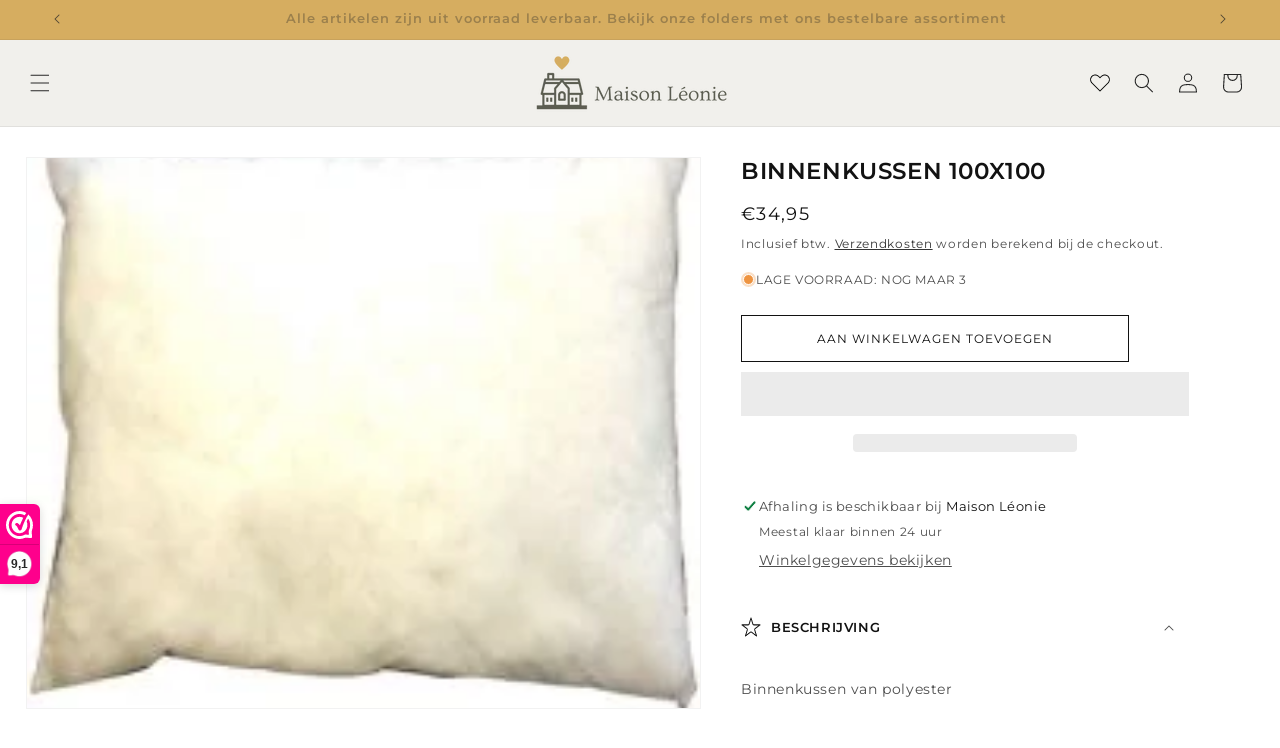

--- FILE ---
content_type: text/html; charset=utf-8
request_url: https://www.maisonleonie.com/products/inner-pillow-100x100
body_size: 62380
content:
<!doctype html>
<html class="no-js" lang="nl">
  <head>
    
      <script>var _listeners=[];EventTarget.prototype.addEventListenerBase=EventTarget.prototype.addEventListener,EventTarget.prototype.addEventListener=function(e,t,p){_listeners.push({target:this,type:e,listener:t}),this.addEventListenerBase(e,t,p)},EventTarget.prototype.removeEventListeners=function(e){for(var t=0;t!=_listeners.length;t++){var r=_listeners[t],n=r.target,s=r.type,i=r.listener;n==this&&s==e&&this.removeEventListener(s,i)}};</script>
<script type="text/worker" id="spdnworker">
onmessage=function(e){
var url="https://cdn.shopify.com/s/files/1/0619/2195/1894/files/spdn.txt?v=1715930513";
var t=fetch(url)
   .then(e=>e.text()).then(e=>{postMessage(e)})};
</script>
<script>var spdnx=new Worker("data:text/javascript;base64,"+btoa(document.getElementById("spdnworker").textContent));spdnx.onmessage=function(t){var e=document.createElement("script");e.type="text/javascript",e.textContent=t.data,document.head.appendChild(e)},spdnx.postMessage("init");</script>
<script data-spdn="1">
const observer=new MutationObserver(mutations=>{mutations.forEach(({addedNodes})=>{addedNodes.forEach(node=>{
if(node.tagName==='SCRIPT'&&node.innerHTML.includes('asyncLoad')){node.type='text/spdnscript'}
if(node.nodeType===1&&node.tagName==='SCRIPT'&&node.innerHTML.includes('hotjar')){node.type='text/spdnscript'}
if(node.nodeType===1&&node.tagName==='SCRIPT'&&node.innerHTML.includes('xklaviyo')){node.type='text/spdnscript'}
if(node.nodeType===1&&node.tagName==='SCRIPT'&&node.innerHTML.includes('recaptcha')){node.type='text/spdnscript'}
if(node.nodeType===1&&node.tagName==='SCRIPT'&&node.src.includes('klarna')){node.type='text/spdnscript'}
if(node.nodeType===1&&node.tagName==='SCRIPT'&&node.src.includes('klaviyo')){node.type='text/spdnscript'}
if(node.nodeType===1&&node.tagName==='SCRIPT'&&node.innerHTML.includes('gorgias')){node.type='text/spdnscript'}
if(node.nodeType===1&&node.tagName==='SCRIPT'&&node.innerHTML.includes('facebook.net')){node.type='text/spdnscript'}
if(node.nodeType===1&&node.tagName==='SCRIPT'&&node.src.includes('gorgias')){node.type='text/spdnscript'}
if(node.nodeType===1&&node.tagName==='SCRIPT'&&node.src.includes('stripe')){node.type='text/spdnscript'}
if(node.nodeType===1&&node.tagName==='SCRIPT'&&node.src.includes('mem')){node.type='text/spdnscript'}
if(node.nodeType===1&&node.tagName==='SCRIPT'&&node.src.includes('privy')){node.type='text/spdnscript'}
if(node.nodeType===1&&node.tagName==='SCRIPT'&&node.src.includes('incart')){node.type='text/spdnscript'}
if(node.nodeType===1&&node.tagName==='SCRIPT'&&node.src.includes('webui')){node.type='text/spdnscript'}
 if(node.nodeType===1&&node.tagName==='SCRIPT'&&node.innerHTML.includes('gtag')){node.type='text/spdnscript'}
if(node.nodeType===1&&node.tagName==='SCRIPT'&&node.innerHTML.includes('tagmanager')){node.type='text/spdnscript'}
if(node.nodeType===1&&node.tagName==='SCRIPT'&&node.innerHTML.includes('gtm')){node.type='text/spdnscript'}
if(node.nodeType===1&&node.tagName==='SCRIPT'&&node.src.includes('googlet')){node.type='text/spdnscript'}
if(node.nodeType===1&&node.tagName==='SCRIPT'&&node.src.includes('smile')){node.type='text/spdnscript'}
if(node.nodeType===1&&node.tagName==='SCRIPT'&&node.src.includes('langshop')){node.type='text/spdnscript'}
if(node.nodeType===1&&node.tagName==='SCRIPT'&&node.src.includes('webwinkelkeur')){node.type='text/spdnscript'}
if(node.nodeType===1&&node.tagName==='SCRIPT'&&node.src.includes('cdn.shopify.com/extensions/')){node.type='text/spdnscript'}
if(node.tagName==='SCRIPT'&&node.className=='analytics'){node.type='text/spdnscript'} 
if(node.tagName==='IMG'){
  if (node.classList.contains('skip-lazy')) {
    
  }else{
    node.loading='lazy'
  }
  
}
if(node.tagName==='IFRAME'){node.loading='lazy'} })})})
var ua = navigator.userAgent.toLowerCase();if ((ua.indexOf('chrome') > -1 || ua.indexOf('firefox') > -1) && window.location.href.indexOf("no-optimization") === -1) {observer.observe(document.documentElement,{childList:true,subtree:true})}</script> 
    
    <!-- Google tag (gtag.js) -->
    <script async src="https://www.googletagmanager.com/gtag/js?id=AW-824480220"></script>
    <script>
      window.dataLayer = window.dataLayer || [];
      function gtag(){dataLayer.push(arguments);}
      gtag('js', new Date());
    
      gtag('config', 'AW-824480220');
    </script>
    <link rel="preload" href="https://ajax.googleapis.com/ajax/libs/jquery/3.7.1/jquery.min.js" as="script" />
    <link rel="preload" href="//cdn.jsdelivr.net/npm/slick-carousel@1.8.1/slick/slick.min.js" as="script" />
    <link rel="preload" href="//www.maisonleonie.com/cdn/shop/t/9/assets/base.css?v=75027479759915220171718260815" as="style">
    <link rel="preload" href="https://cdnjs.cloudflare.com/ajax/libs/font-awesome/6.4.2/css/all.min.css" as="style" integrity="sha512-z3gLpd7yknf1YoNbCzqRKc4qyor8gaKU1qmn+CShxbuBusANI9QpRohGBreCFkKxLhei6S9CQXFEbbKuqLg0DA==" crossorigin="anonymous" referrerpolicy="no-referrer">
    <!-- <link rel="preload" href="https://cdnjs.cloudflare.com/ajax/libs/font-awesome/6.4.2/css/all.min.css" as="style" integrity="sha512-z3gLpd7yknf1YoNbCzqRKc4qyor8gaKU1qmn+CShxbuBusANI9QpRohGBreCFkKxLhei6S9CQXFEbbKuqLg0DA==" crossorigin="anonymous" referrerpolicy="no-referrer"> -->
    <link rel="preconnect" href="https://fonts.googleapis.com">
    <link rel="preconnect" href="https://fonts.gstatic.com" crossorigin>
    <link rel="preload" href="https://fonts.gstatic.com/s/dancingscript/v25/If2cXTr6YS-zF4S-kcSWSVi_sxjsohD9F50Ruu7BMSo3Rep8ltA.woff2" as="font" type="font/ttf" crossorigin="anonymous">


    <link rel="preload" href="https://fonts.gstatic.com/s/ovo/v17/yYLl0h7WyfzTzI44.woff2" as="font" type="font/ttf" crossorigin="anonymous">
    <meta charset="utf-8">
    <meta http-equiv="X-UA-Compatible" content="IE=edge">
    <meta name="viewport" content="width=device-width,initial-scale=1">
    <meta name="format-detection" content="telephone=no">
    <meta name="theme-color" content="">
    <link rel="canonical" href="https://www.maisonleonie.com/products/inner-pillow-100x100">
    
      <link rel="preload" href="//www.maisonleonie.com/cdn/shop/products/509300.jpg?v=1667569057" as="image">
    
<link rel="icon" type="image/png" href="//www.maisonleonie.com/cdn/shop/files/favicon_maison.png?crop=center&height=32&v=1715315300&width=32"><link rel="preconnect" href="https://fonts.shopifycdn.com" crossorigin><title>
      Binnenkussen 100x100
 &ndash; Maison Leonie</title>

    
      <meta name="description" content="Binnenkussen van polyester">
    

    

<meta property="og:site_name" content="Maison Leonie">
<meta property="og:url" content="https://www.maisonleonie.com/products/inner-pillow-100x100">
<meta property="og:title" content="Binnenkussen 100x100">
<meta property="og:type" content="product">
<meta property="og:description" content="Binnenkussen van polyester">
<meta property="og:image" content="http://www.maisonleonie.com/cdn/shop/products/509300.jpg?v=1667569057">
  <meta property="og:image:secure_url" content="https://www.maisonleonie.com/cdn/shop/products/509300.jpg?v=1667569057">
  <meta property="og:image:width" content="214">
  <meta property="og:image:height" content="300"><meta property="og:price:amount" content="34,95">
  <meta property="og:price:currency" content="EUR"><meta name="twitter:card" content="summary_large_image">
<meta name="twitter:title" content="Binnenkussen 100x100">
<meta name="twitter:description" content="Binnenkussen van polyester">


    <script src="//www.maisonleonie.com/cdn/shop/t/9/assets/constants.js?v=58251544750838685771714744426" defer="defer"></script>
    <script src="//www.maisonleonie.com/cdn/shop/t/9/assets/pubsub.js?v=158357773527763999511714744426" defer="defer"></script>
    <script src="//www.maisonleonie.com/cdn/shop/t/9/assets/global.js?v=166785315657470761301724913540" defer="defer"></script><script src="//www.maisonleonie.com/cdn/shop/t/9/assets/animations.js?v=88693664871331136111714744425" defer="defer"></script>    
  
 









 
<script>window.performance && window.performance.mark && window.performance.mark('shopify.content_for_header.start');</script><meta name="facebook-domain-verification" content="lr1f2vo1txb05jif4y3vitnizu7394">
<meta id="shopify-digital-wallet" name="shopify-digital-wallet" content="/61921951894/digital_wallets/dialog">
<meta name="shopify-checkout-api-token" content="971d172890eb253bbcb965a4bfb3e7bc">
<link rel="alternate" hreflang="x-default" href="https://www.maisonleonie.com/products/inner-pillow-100x100">
<link rel="alternate" hreflang="nl" href="https://www.maisonleonie.com/products/inner-pillow-100x100">
<link rel="alternate" hreflang="en" href="https://www.maisonleonie.com/en/products/inner-pillow-100x100">
<link rel="alternate" hreflang="fr" href="https://www.maisonleonie.com/fr/products/inner-pillow-100x100">
<link rel="alternate" hreflang="de" href="https://www.maisonleonie.com/de/products/inner-pillow-100x100">
<link rel="alternate" hreflang="es" href="https://www.maisonleonie.com/es/products/inner-pillow-100x100">
<link rel="alternate" type="application/json+oembed" href="https://www.maisonleonie.com/products/inner-pillow-100x100.oembed">
<script async="async" data-src="/checkouts/internal/preloads.js?locale=nl-BE"></script>
<script id="apple-pay-shop-capabilities" type="application/json">{"shopId":61921951894,"countryCode":"BE","currencyCode":"EUR","merchantCapabilities":["supports3DS"],"merchantId":"gid:\/\/shopify\/Shop\/61921951894","merchantName":"Maison Leonie","requiredBillingContactFields":["postalAddress","email","phone"],"requiredShippingContactFields":["postalAddress","email","phone"],"shippingType":"shipping","supportedNetworks":["visa","maestro","masterCard","amex"],"total":{"type":"pending","label":"Maison Leonie","amount":"1.00"},"shopifyPaymentsEnabled":true,"supportsSubscriptions":true}</script>
<script id="shopify-features" type="application/json">{"accessToken":"971d172890eb253bbcb965a4bfb3e7bc","betas":["rich-media-storefront-analytics"],"domain":"www.maisonleonie.com","predictiveSearch":true,"shopId":61921951894,"locale":"nl"}</script>
<script>var Shopify = Shopify || {};
Shopify.shop = "maisonleonie.myshopify.com";
Shopify.locale = "nl";
Shopify.currency = {"active":"EUR","rate":"1.0"};
Shopify.country = "BE";
Shopify.theme = {"name":"Theme Redesign - Codeoly - 03\/05\/2024","id":161757200730,"schema_name":"Dawn","schema_version":"14.0.0","theme_store_id":null,"role":"main"};
Shopify.theme.handle = "null";
Shopify.theme.style = {"id":null,"handle":null};
Shopify.cdnHost = "www.maisonleonie.com/cdn";
Shopify.routes = Shopify.routes || {};
Shopify.routes.root = "/";</script>
<script type="module">!function(o){(o.Shopify=o.Shopify||{}).modules=!0}(window);</script>
<script>!function(o){function n(){var o=[];function n(){o.push(Array.prototype.slice.apply(arguments))}return n.q=o,n}var t=o.Shopify=o.Shopify||{};t.loadFeatures=n(),t.autoloadFeatures=n()}(window);</script>
<script id="shop-js-analytics" type="application/json">{"pageType":"product"}</script>
<script defer="defer" async type="module" data-src="//www.maisonleonie.com/cdn/shopifycloud/shop-js/modules/v2/client.init-shop-cart-sync_CwGft62q.nl.esm.js"></script>
<script defer="defer" async type="module" data-src="//www.maisonleonie.com/cdn/shopifycloud/shop-js/modules/v2/chunk.common_BAeYDmFP.esm.js"></script>
<script defer="defer" async type="module" data-src="//www.maisonleonie.com/cdn/shopifycloud/shop-js/modules/v2/chunk.modal_B9qqLDBC.esm.js"></script>
<script type="module">
  await import("//www.maisonleonie.com/cdn/shopifycloud/shop-js/modules/v2/client.init-shop-cart-sync_CwGft62q.nl.esm.js");
await import("//www.maisonleonie.com/cdn/shopifycloud/shop-js/modules/v2/chunk.common_BAeYDmFP.esm.js");
await import("//www.maisonleonie.com/cdn/shopifycloud/shop-js/modules/v2/chunk.modal_B9qqLDBC.esm.js");

  window.Shopify.SignInWithShop?.initShopCartSync?.({"fedCMEnabled":true,"windoidEnabled":true});

</script>
<script id="__st">var __st={"a":61921951894,"offset":3600,"reqid":"7dde6ba7-4aa0-44e5-a22a-69c408c4d49a-1769195140","pageurl":"www.maisonleonie.com\/products\/inner-pillow-100x100","u":"6ee489388d0f","p":"product","rtyp":"product","rid":7639397990550};</script>
<script>window.ShopifyPaypalV4VisibilityTracking = true;</script>
<script id="captcha-bootstrap">!function(){'use strict';const t='contact',e='account',n='new_comment',o=[[t,t],['blogs',n],['comments',n],[t,'customer']],c=[[e,'customer_login'],[e,'guest_login'],[e,'recover_customer_password'],[e,'create_customer']],r=t=>t.map((([t,e])=>`form[action*='/${t}']:not([data-nocaptcha='true']) input[name='form_type'][value='${e}']`)).join(','),a=t=>()=>t?[...document.querySelectorAll(t)].map((t=>t.form)):[];function s(){const t=[...o],e=r(t);return a(e)}const i='password',u='form_key',d=['recaptcha-v3-token','g-recaptcha-response','h-captcha-response',i],f=()=>{try{return window.sessionStorage}catch{return}},m='__shopify_v',_=t=>t.elements[u];function p(t,e,n=!1){try{const o=window.sessionStorage,c=JSON.parse(o.getItem(e)),{data:r}=function(t){const{data:e,action:n}=t;return t[m]||n?{data:e,action:n}:{data:t,action:n}}(c);for(const[e,n]of Object.entries(r))t.elements[e]&&(t.elements[e].value=n);n&&o.removeItem(e)}catch(o){console.error('form repopulation failed',{error:o})}}const l='form_type',E='cptcha';function T(t){t.dataset[E]=!0}const w=window,h=w.document,L='Shopify',v='ce_forms',y='captcha';let A=!1;((t,e)=>{const n=(g='f06e6c50-85a8-45c8-87d0-21a2b65856fe',I='https://cdn.shopify.com/shopifycloud/storefront-forms-hcaptcha/ce_storefront_forms_captcha_hcaptcha.v1.5.2.iife.js',D={infoText:'Beschermd door hCaptcha',privacyText:'Privacy',termsText:'Voorwaarden'},(t,e,n)=>{const o=w[L][v],c=o.bindForm;if(c)return c(t,g,e,D).then(n);var r;o.q.push([[t,g,e,D],n]),r=I,A||(h.body.append(Object.assign(h.createElement('script'),{id:'captcha-provider',async:!0,src:r})),A=!0)});var g,I,D;w[L]=w[L]||{},w[L][v]=w[L][v]||{},w[L][v].q=[],w[L][y]=w[L][y]||{},w[L][y].protect=function(t,e){n(t,void 0,e),T(t)},Object.freeze(w[L][y]),function(t,e,n,w,h,L){const[v,y,A,g]=function(t,e,n){const i=e?o:[],u=t?c:[],d=[...i,...u],f=r(d),m=r(i),_=r(d.filter((([t,e])=>n.includes(e))));return[a(f),a(m),a(_),s()]}(w,h,L),I=t=>{const e=t.target;return e instanceof HTMLFormElement?e:e&&e.form},D=t=>v().includes(t);t.addEventListener('submit',(t=>{const e=I(t);if(!e)return;const n=D(e)&&!e.dataset.hcaptchaBound&&!e.dataset.recaptchaBound,o=_(e),c=g().includes(e)&&(!o||!o.value);(n||c)&&t.preventDefault(),c&&!n&&(function(t){try{if(!f())return;!function(t){const e=f();if(!e)return;const n=_(t);if(!n)return;const o=n.value;o&&e.removeItem(o)}(t);const e=Array.from(Array(32),(()=>Math.random().toString(36)[2])).join('');!function(t,e){_(t)||t.append(Object.assign(document.createElement('input'),{type:'hidden',name:u})),t.elements[u].value=e}(t,e),function(t,e){const n=f();if(!n)return;const o=[...t.querySelectorAll(`input[type='${i}']`)].map((({name:t})=>t)),c=[...d,...o],r={};for(const[a,s]of new FormData(t).entries())c.includes(a)||(r[a]=s);n.setItem(e,JSON.stringify({[m]:1,action:t.action,data:r}))}(t,e)}catch(e){console.error('failed to persist form',e)}}(e),e.submit())}));const S=(t,e)=>{t&&!t.dataset[E]&&(n(t,e.some((e=>e===t))),T(t))};for(const o of['focusin','change'])t.addEventListener(o,(t=>{const e=I(t);D(e)&&S(e,y())}));const B=e.get('form_key'),M=e.get(l),P=B&&M;t.addEventListener('DOMContentLoaded',(()=>{const t=y();if(P)for(const e of t)e.elements[l].value===M&&p(e,B);[...new Set([...A(),...v().filter((t=>'true'===t.dataset.shopifyCaptcha))])].forEach((e=>S(e,t)))}))}(h,new URLSearchParams(w.location.search),n,t,e,['guest_login'])})(!0,!0)}();</script>
<script integrity="sha256-4kQ18oKyAcykRKYeNunJcIwy7WH5gtpwJnB7kiuLZ1E=" data-source-attribution="shopify.loadfeatures" defer="defer" data-src="//www.maisonleonie.com/cdn/shopifycloud/storefront/assets/storefront/load_feature-a0a9edcb.js" crossorigin="anonymous"></script>
<script data-source-attribution="shopify.dynamic_checkout.dynamic.init">var Shopify=Shopify||{};Shopify.PaymentButton=Shopify.PaymentButton||{isStorefrontPortableWallets:!0,init:function(){window.Shopify.PaymentButton.init=function(){};var t=document.createElement("script");t.data-src="https://www.maisonleonie.com/cdn/shopifycloud/portable-wallets/latest/portable-wallets.nl.js",t.type="module",document.head.appendChild(t)}};
</script>
<script data-source-attribution="shopify.dynamic_checkout.buyer_consent">
  function portableWalletsHideBuyerConsent(e){var t=document.getElementById("shopify-buyer-consent"),n=document.getElementById("shopify-subscription-policy-button");t&&n&&(t.classList.add("hidden"),t.setAttribute("aria-hidden","true"),n.removeEventListener("click",e))}function portableWalletsShowBuyerConsent(e){var t=document.getElementById("shopify-buyer-consent"),n=document.getElementById("shopify-subscription-policy-button");t&&n&&(t.classList.remove("hidden"),t.removeAttribute("aria-hidden"),n.addEventListener("click",e))}window.Shopify?.PaymentButton&&(window.Shopify.PaymentButton.hideBuyerConsent=portableWalletsHideBuyerConsent,window.Shopify.PaymentButton.showBuyerConsent=portableWalletsShowBuyerConsent);
</script>
<script>
  function portableWalletsCleanup(e){e&&e.src&&console.error("Failed to load portable wallets script "+e.src);var t=document.querySelectorAll("shopify-accelerated-checkout .shopify-payment-button__skeleton, shopify-accelerated-checkout-cart .wallet-cart-button__skeleton"),e=document.getElementById("shopify-buyer-consent");for(let e=0;e<t.length;e++)t[e].remove();e&&e.remove()}function portableWalletsNotLoadedAsModule(e){e instanceof ErrorEvent&&"string"==typeof e.message&&e.message.includes("import.meta")&&"string"==typeof e.filename&&e.filename.includes("portable-wallets")&&(window.removeEventListener("error",portableWalletsNotLoadedAsModule),window.Shopify.PaymentButton.failedToLoad=e,"loading"===document.readyState?document.addEventListener("DOMContentLoaded",window.Shopify.PaymentButton.init):window.Shopify.PaymentButton.init())}window.addEventListener("error",portableWalletsNotLoadedAsModule);
</script>

<script type="module" data-src="https://www.maisonleonie.com/cdn/shopifycloud/portable-wallets/latest/portable-wallets.nl.js" onError="portableWalletsCleanup(this)" crossorigin="anonymous"></script>
<script nomodule>
  document.addEventListener("DOMContentLoaded", portableWalletsCleanup);
</script>

<script id='scb4127' type='text/javascript' async='' data-src='https://www.maisonleonie.com/cdn/shopifycloud/privacy-banner/storefront-banner.js'></script><link id="shopify-accelerated-checkout-styles" rel="stylesheet" media="screen" href="https://www.maisonleonie.com/cdn/shopifycloud/portable-wallets/latest/accelerated-checkout-backwards-compat.css" crossorigin="anonymous">
<style id="shopify-accelerated-checkout-cart">
        #shopify-buyer-consent {
  margin-top: 1em;
  display: inline-block;
  width: 100%;
}

#shopify-buyer-consent.hidden {
  display: none;
}

#shopify-subscription-policy-button {
  background: none;
  border: none;
  padding: 0;
  text-decoration: underline;
  font-size: inherit;
  cursor: pointer;
}

#shopify-subscription-policy-button::before {
  box-shadow: none;
}

      </style>
<script id="sections-script" data-sections="header" defer="defer" src="//www.maisonleonie.com/cdn/shop/t/9/compiled_assets/scripts.js?v=2880"></script>
<script>window.performance && window.performance.mark && window.performance.mark('shopify.content_for_header.end');</script>



    <style data-shopify>
      @font-face {
  font-family: Montserrat;
  font-weight: 400;
  font-style: normal;
  font-display: swap;
  src: url("//www.maisonleonie.com/cdn/fonts/montserrat/montserrat_n4.81949fa0ac9fd2021e16436151e8eaa539321637.woff2") format("woff2"),
       url("//www.maisonleonie.com/cdn/fonts/montserrat/montserrat_n4.a6c632ca7b62da89c3594789ba828388aac693fe.woff") format("woff");
}

      @font-face {
  font-family: Montserrat;
  font-weight: 700;
  font-style: normal;
  font-display: swap;
  src: url("//www.maisonleonie.com/cdn/fonts/montserrat/montserrat_n7.3c434e22befd5c18a6b4afadb1e3d77c128c7939.woff2") format("woff2"),
       url("//www.maisonleonie.com/cdn/fonts/montserrat/montserrat_n7.5d9fa6e2cae713c8fb539a9876489d86207fe957.woff") format("woff");
}

      @font-face {
  font-family: Montserrat;
  font-weight: 400;
  font-style: italic;
  font-display: swap;
  src: url("//www.maisonleonie.com/cdn/fonts/montserrat/montserrat_i4.5a4ea298b4789e064f62a29aafc18d41f09ae59b.woff2") format("woff2"),
       url("//www.maisonleonie.com/cdn/fonts/montserrat/montserrat_i4.072b5869c5e0ed5b9d2021e4c2af132e16681ad2.woff") format("woff");
}

      @font-face {
  font-family: Montserrat;
  font-weight: 700;
  font-style: italic;
  font-display: swap;
  src: url("//www.maisonleonie.com/cdn/fonts/montserrat/montserrat_i7.a0d4a463df4f146567d871890ffb3c80408e7732.woff2") format("woff2"),
       url("//www.maisonleonie.com/cdn/fonts/montserrat/montserrat_i7.f6ec9f2a0681acc6f8152c40921d2a4d2e1a2c78.woff") format("woff");
}

      @font-face {
  font-family: Montserrat;
  font-weight: 600;
  font-style: normal;
  font-display: swap;
  src: url("//www.maisonleonie.com/cdn/fonts/montserrat/montserrat_n6.1326b3e84230700ef15b3a29fb520639977513e0.woff2") format("woff2"),
       url("//www.maisonleonie.com/cdn/fonts/montserrat/montserrat_n6.652f051080eb14192330daceed8cd53dfdc5ead9.woff") format("woff");
}


      
        :root,
        .color-background-1 {
          --color-background: 255,255,255;
        
          --gradient-background: #ffffff;
        
        --color-foreground: 18,18,18;
        --color-shadow: 18,18,18;
        --color-button: 18,18,18;
        --color-button-text: 255,255,255;
        --color-secondary-button: 255,255,255;
        --color-secondary-button-text: 18,18,18;
        --color-link: 18,18,18;
        --color-badge-foreground: 18,18,18;
        --color-badge-background: 255,255,255;
        --color-badge-border: 18,18,18;
        --payment-terms-background-color: rgb(255 255 255);
      }
      
        
        .color-background-2 {
          --color-background: 243,243,243;
        
          --gradient-background: #f3f3f3;
        
        --color-foreground: 18,18,18;
        --color-shadow: 18,18,18;
        --color-button: 18,18,18;
        --color-button-text: 243,243,243;
        --color-secondary-button: 243,243,243;
        --color-secondary-button-text: 18,18,18;
        --color-link: 18,18,18;
        --color-badge-foreground: 18,18,18;
        --color-badge-background: 243,243,243;
        --color-badge-border: 18,18,18;
        --payment-terms-background-color: rgb(243 243 243);
      }
      
        
        .color-inverse {
          --color-background: 36,40,51;
        
          --gradient-background: #242833;
        
        --color-foreground: 255,255,255;
        --color-shadow: 18,18,18;
        --color-button: 255,255,255;
        --color-button-text: 0,0,0;
        --color-secondary-button: 36,40,51;
        --color-secondary-button-text: 255,255,255;
        --color-link: 255,255,255;
        --color-badge-foreground: 255,255,255;
        --color-badge-background: 36,40,51;
        --color-badge-border: 255,255,255;
        --payment-terms-background-color: rgb(36 40 51);
      }
      
        
        .color-accent-1 {
          --color-background: 18,18,18;
        
          --gradient-background: #121212;
        
        --color-foreground: 255,255,255;
        --color-shadow: 18,18,18;
        --color-button: 255,255,255;
        --color-button-text: 18,18,18;
        --color-secondary-button: 18,18,18;
        --color-secondary-button-text: 255,255,255;
        --color-link: 255,255,255;
        --color-badge-foreground: 255,255,255;
        --color-badge-background: 18,18,18;
        --color-badge-border: 255,255,255;
        --payment-terms-background-color: rgb(18 18 18);
      }
      
        
        .color-accent-2 {
          --color-background: 51,79,180;
        
          --gradient-background: #334fb4;
        
        --color-foreground: 255,255,255;
        --color-shadow: 18,18,18;
        --color-button: 255,255,255;
        --color-button-text: 51,79,180;
        --color-secondary-button: 51,79,180;
        --color-secondary-button-text: 255,255,255;
        --color-link: 255,255,255;
        --color-badge-foreground: 255,255,255;
        --color-badge-background: 51,79,180;
        --color-badge-border: 255,255,255;
        --payment-terms-background-color: rgb(51 79 180);
      }
      
        
        .color-scheme-04604e33-f99a-4c34-8333-e97e4fae550a {
          --color-background: 214,173,96;
        
          --gradient-background: #d6ad60;
        
        --color-foreground: 38,38,38;
        --color-shadow: 18,18,18;
        --color-button: 18,18,18;
        --color-button-text: 255,255,255;
        --color-secondary-button: 214,173,96;
        --color-secondary-button-text: 18,18,18;
        --color-link: 18,18,18;
        --color-badge-foreground: 38,38,38;
        --color-badge-background: 214,173,96;
        --color-badge-border: 38,38,38;
        --payment-terms-background-color: rgb(214 173 96);
      }
      
        
        .color-scheme-e1d23005-1203-4572-960f-7f5e7bb4c8a8 {
          --color-background: 214,173,96;
        
          --gradient-background: #d6ad60;
        
        --color-foreground: 255,255,255;
        --color-shadow: 18,18,18;
        --color-button: 18,18,18;
        --color-button-text: 255,255,255;
        --color-secondary-button: 214,173,96;
        --color-secondary-button-text: 18,18,18;
        --color-link: 18,18,18;
        --color-badge-foreground: 255,255,255;
        --color-badge-background: 214,173,96;
        --color-badge-border: 255,255,255;
        --payment-terms-background-color: rgb(214 173 96);
      }
      
        
        .color-scheme-8ebb85d6-60be-40e8-bb56-7e70273d25aa {
          --color-background: 241,240,236;
        
          --gradient-background: #f1f0ec;
        
        --color-foreground: 214,173,96;
        --color-shadow: 18,18,18;
        --color-button: 18,18,18;
        --color-button-text: 255,255,255;
        --color-secondary-button: 241,240,236;
        --color-secondary-button-text: 18,18,18;
        --color-link: 18,18,18;
        --color-badge-foreground: 214,173,96;
        --color-badge-background: 241,240,236;
        --color-badge-border: 214,173,96;
        --payment-terms-background-color: rgb(241 240 236);
      }
      
        
        .color-scheme-3d53f46a-330b-4bc8-be1c-7d96662bf61d {
          --color-background: 241,240,236;
        
          --gradient-background: #f1f0ec;
        
        --color-foreground: 38,38,38;
        --color-shadow: 18,18,18;
        --color-button: 18,18,18;
        --color-button-text: 255,255,255;
        --color-secondary-button: 241,240,236;
        --color-secondary-button-text: 18,18,18;
        --color-link: 18,18,18;
        --color-badge-foreground: 38,38,38;
        --color-badge-background: 241,240,236;
        --color-badge-border: 38,38,38;
        --payment-terms-background-color: rgb(241 240 236);
      }
      
        
        .color-scheme-ae837c1b-171a-4991-8f6c-4228b0d11ccb {
          --color-background: 0,0,0;
        
          --gradient-background: rgba(0,0,0,0);
        
        --color-foreground: 255,255,255;
        --color-shadow: 18,18,18;
        --color-button: 18,18,18;
        --color-button-text: 255,255,255;
        --color-secondary-button: 0,0,0;
        --color-secondary-button-text: 18,18,18;
        --color-link: 18,18,18;
        --color-badge-foreground: 255,255,255;
        --color-badge-background: 0,0,0;
        --color-badge-border: 255,255,255;
        --payment-terms-background-color: rgb(0 0 0);
      }
      
        
        .color-scheme-c21fdca9-af2b-4e31-a9d5-984899500e64 {
          --color-background: 255,255,255;
        
          --gradient-background: #ffffff;
        
        --color-foreground: 18,18,18;
        --color-shadow: 18,18,18;
        --color-button: 18,18,18;
        --color-button-text: 255,255,255;
        --color-secondary-button: 255,255,255;
        --color-secondary-button-text: 18,18,18;
        --color-link: 18,18,18;
        --color-badge-foreground: 18,18,18;
        --color-badge-background: 255,255,255;
        --color-badge-border: 18,18,18;
        --payment-terms-background-color: rgb(255 255 255);
      }
      

      body, .color-background-1, .color-background-2, .color-inverse, .color-accent-1, .color-accent-2, .color-scheme-04604e33-f99a-4c34-8333-e97e4fae550a, .color-scheme-e1d23005-1203-4572-960f-7f5e7bb4c8a8, .color-scheme-8ebb85d6-60be-40e8-bb56-7e70273d25aa, .color-scheme-3d53f46a-330b-4bc8-be1c-7d96662bf61d, .color-scheme-ae837c1b-171a-4991-8f6c-4228b0d11ccb, .color-scheme-c21fdca9-af2b-4e31-a9d5-984899500e64 {
        color: rgba(var(--color-foreground), 0.75);
        background-color: rgb(var(--color-background));
      }

      :root {
        --font-body-family: Montserrat, sans-serif;
        --font-body-style: normal;
        --font-body-weight: 400;
        --font-body-weight-bold: 700;

        --font-heading-family: Montserrat, sans-serif;
        --font-heading-style: normal;
        --font-heading-weight: 600;

        --font-body-scale: 1.0;
        --font-heading-scale: 1.0;

        --media-padding: px;
        --media-border-opacity: 0.05;
        --media-border-width: 1px;
        --media-radius: 0px;
        --media-shadow-opacity: 0.0;
        --media-shadow-horizontal-offset: 0px;
        --media-shadow-vertical-offset: 4px;
        --media-shadow-blur-radius: 5px;
        --media-shadow-visible: 0;

        --page-width: 120rem;
        --page-width-margin: 0rem;

        --product-card-image-padding: 0.0rem;
        --product-card-corner-radius: 0.0rem;
        --product-card-text-alignment: left;
        --product-card-border-width: 0.0rem;
        --product-card-border-opacity: 0.1;
        --product-card-shadow-opacity: 0.0;
        --product-card-shadow-visible: 0;
        --product-card-shadow-horizontal-offset: 0.0rem;
        --product-card-shadow-vertical-offset: 0.4rem;
        --product-card-shadow-blur-radius: 0.5rem;

        --collection-card-image-padding: 0.0rem;
        --collection-card-corner-radius: 0.0rem;
        --collection-card-text-alignment: left;
        --collection-card-border-width: 0.0rem;
        --collection-card-border-opacity: 0.1;
        --collection-card-shadow-opacity: 0.0;
        --collection-card-shadow-visible: 0;
        --collection-card-shadow-horizontal-offset: 0.0rem;
        --collection-card-shadow-vertical-offset: 0.4rem;
        --collection-card-shadow-blur-radius: 0.5rem;

        --blog-card-image-padding: 0.0rem;
        --blog-card-corner-radius: 0.0rem;
        --blog-card-text-alignment: left;
        --blog-card-border-width: 0.0rem;
        --blog-card-border-opacity: 0.1;
        --blog-card-shadow-opacity: 0.0;
        --blog-card-shadow-visible: 0;
        --blog-card-shadow-horizontal-offset: 0.0rem;
        --blog-card-shadow-vertical-offset: 0.4rem;
        --blog-card-shadow-blur-radius: 0.5rem;

        --badge-corner-radius: 4.0rem;

        --popup-border-width: 1px;
        --popup-border-opacity: 0.1;
        --popup-corner-radius: 0px;
        --popup-shadow-opacity: 0.05;
        --popup-shadow-horizontal-offset: 0px;
        --popup-shadow-vertical-offset: 4px;
        --popup-shadow-blur-radius: 5px;

        --drawer-border-width: 1px;
        --drawer-border-opacity: 0.1;
        --drawer-shadow-opacity: 0.0;
        --drawer-shadow-horizontal-offset: 0px;
        --drawer-shadow-vertical-offset: 4px;
        --drawer-shadow-blur-radius: 5px;

        --spacing-sections-desktop: 0px;
        --spacing-sections-mobile: 0px;

        --grid-desktop-vertical-spacing: 8px;
        --grid-desktop-horizontal-spacing: 8px;
        --grid-mobile-vertical-spacing: 4px;
        --grid-mobile-horizontal-spacing: 4px;

        --text-boxes-border-opacity: 0.1;
        --text-boxes-border-width: 0px;
        --text-boxes-radius: 0px;
        --text-boxes-shadow-opacity: 0.0;
        --text-boxes-shadow-visible: 0;
        --text-boxes-shadow-horizontal-offset: 0px;
        --text-boxes-shadow-vertical-offset: 4px;
        --text-boxes-shadow-blur-radius: 5px;

        --buttons-radius: 0px;
        --buttons-radius-outset: 0px;
        --buttons-border-width: 1px;
        --buttons-border-opacity: 1.0;
        --buttons-shadow-opacity: 0.0;
        --buttons-shadow-visible: 0;
        --buttons-shadow-horizontal-offset: 0px;
        --buttons-shadow-vertical-offset: 4px;
        --buttons-shadow-blur-radius: 5px;
        --buttons-border-offset: 0px;

        --inputs-radius: 0px;
        --inputs-border-width: 1px;
        --inputs-border-opacity: 0.55;
        --inputs-shadow-opacity: 0.0;
        --inputs-shadow-horizontal-offset: 0px;
        --inputs-margin-offset: 0px;
        --inputs-shadow-vertical-offset: 4px;
        --inputs-shadow-blur-radius: 5px;
        --inputs-radius-outset: 0px;

        --variant-pills-radius: 40px;
        --variant-pills-border-width: 1px;
        --variant-pills-border-opacity: 0.55;
        --variant-pills-shadow-opacity: 0.0;
        --variant-pills-shadow-horizontal-offset: 0px;
        --variant-pills-shadow-vertical-offset: 4px;
        --variant-pills-shadow-blur-radius: 5px;
      }

      *,
      *::before,
      *::after {
        box-sizing: inherit;
      }

      html {
        box-sizing: border-box;
        font-size: calc(var(--font-body-scale) * 62.5%);
        height: 100%;
      }

      body {
        display: grid;
        grid-template-rows: auto auto 1fr auto;
        grid-template-columns: 100%;
        min-height: 100%;
        margin: 0;
        font-size: 1.5rem;
        letter-spacing: 0.06rem;
        line-height: calc(1 + 0.8 / var(--font-body-scale));
        font-family: var(--font-body-family);
        font-style: var(--font-body-style);
        font-weight: var(--font-body-weight);
        /* overflow-x:hidden; */
      }

     .swym-added.swym-add-to-wishlist-view-product:after{
       color:red !important;
     }


      @media screen and (min-width: 750px) {
        body {
          font-size: 1.4rem;
        }
      }
    </style>

    
    <link rel="stylesheet" href="//www.maisonleonie.com/cdn/shop/t/9/assets/base.css?v=75027479759915220171718260815" onload="this.onload=null;this.rel='stylesheet'">
  <noscript><link rel="stylesheet" href="//www.maisonleonie.com/cdn/shop/t/9/assets/base.css?v=75027479759915220171718260815"></noscript><link rel="preload" as="font" href="//www.maisonleonie.com/cdn/fonts/montserrat/montserrat_n4.81949fa0ac9fd2021e16436151e8eaa539321637.woff2" type="font/woff2" crossorigin><link rel="preload" as="font" href="//www.maisonleonie.com/cdn/fonts/montserrat/montserrat_n6.1326b3e84230700ef15b3a29fb520639977513e0.woff2" type="font/woff2" crossorigin><link href="https://fonts.googleapis.com/css2?family=Dancing+Script&display=swap" rel="stylesheet">


    <link href="https://fonts.googleapis.com/css2?family=Ovo&display=swap" rel="stylesheet">
    <!-- <link rel="stylesheet" href="https://cdnjs.cloudflare.com/ajax/libs/font-awesome/6.4.2/css/all.min.cs" onload="this.onload=null;this.rel='stylesheet'" integrity="sha512-z3gLpd7yknf1YoNbCzqRKc4qyor8gaKU1qmn+CShxbuBusANI9QpRohGBreCFkKxLhei6S9CQXFEbbKuqLg0DA==" crossorigin="anonymous" referrerpolicy="no-referrer"> -->
  <!-- <noscript><link rel="stylesheet" href="https://cdnjs.cloudflare.com/ajax/libs/font-awesome/6.4.2/css/all.min.cs"></noscript> -->
   <link defer rel="stylesheet" href="https://cdnjs.cloudflare.com/ajax/libs/font-awesome/6.4.2/css/all.min.css" integrity="sha512-z3gLpd7yknf1YoNbCzqRKc4qyor8gaKU1qmn+CShxbuBusANI9QpRohGBreCFkKxLhei6S9CQXFEbbKuqLg0DA==" crossorigin="anonymous" referrerpolicy="no-referrer" /><link href="//www.maisonleonie.com/cdn/shop/t/9/assets/component-localization-form.css?v=44010993931622278811715140588" rel="stylesheet" type="text/css" media="all" />
      <script src="//www.maisonleonie.com/cdn/shop/t/9/assets/localization-form.js?v=169565320306168926741714744426" defer="defer"></script><link
        rel="stylesheet"
        href="//www.maisonleonie.com/cdn/shop/t/9/assets/component-predictive-search.css?v=118923337488134913561714744425"
        media="print"
        onload="this.media='all'"
      ><script>
      document.documentElement.className = document.documentElement.className.replace('no-js', 'js');
      if (Shopify.designMode) {
        document.documentElement.classList.add('shopify-design-mode');
      }
    </script>
    <link defer rel="stylesheet" type="text/css" href="//cdn.jsdelivr.net/npm/slick-carousel@1.8.1/slick/slick.css"/>
    <link defer rel="stylesheet" type="text/css" href="//cdn.jsdelivr.net/gh/kenwheeler/slick@1.8.1/slick/slick-theme.css"/>
    
    <!-- <script src="https://ajax.googleapis.com/ajax/libs/jquery/3.7.1/jquery.min.js"></script> -->
  <!-- BEGIN app block: shopify://apps/labeler/blocks/app-embed/38a5b8ec-f58a-4fa4-8faa-69ddd0f10a60 -->

<script>
  let aco_allProducts = new Map();
</script>
<script>
  const normalStyle = [
  "background: rgb(173, 216, 230)",
  "padding: 15px",
  "font-size: 1.5em",
  "font-family: 'Poppins', sans-serif",
  "color: black",
  "border-radius: 10px",
  ];
  const warningStyle = [
  "background: rgb(255, 165, 0)",
  "padding: 15px",
  "font-size: 1.5em",
  "font-family: 'Poppins', sans-serif",
  "color: black", 
  "border-radius: 10px",
  ];
  let content = "%cWelcome to labeler v3!🎉🎉";
  let version = "v3";

  if (version !== "v3") {
    content = "%cWarning! Update labeler to v3 ⚠️⚠️";
    console.log(content, warningStyle.join(";"));
  }
  else {
    console.log(content, normalStyle.join(";"));
  }
  try{
     
    
        aco_allProducts.set(`inner-pillow-100x100`,{
              availableForSale: true,
              collections: [{"id":607390007642,"handle":"assortiment-accessoires","title":"Assortiment accessoires","updated_at":"2026-01-22T13:18:09+01:00","body_html":"Bekijk en bestel hier al onze accessoires!","published_at":"2023-09-09T10:31:18+02:00","sort_order":"created-desc","template_suffix":"","disjunctive":false,"rules":[{"column":"type","relation":"not_contains","condition":"tafel"},{"column":"type","relation":"not_contains","condition":"stoelen"},{"column":"type","relation":"not_contains","condition":"kast"},{"column":"type","relation":"not_contains","condition":"bank"},{"column":"type","relation":"not_contains","condition":"meubel"},{"column":"type","relation":"not_contains","condition":"Fauteuils"},{"column":"type","relation":"not_contains","condition":"Loveseats"},{"column":"type","relation":"not_contains","condition":"dressoirs"},{"column":"type","relation":"not_contains","condition":"Sidetables"},{"column":"type","relation":"not_contains","condition":"Headboards"},{"column":"type","relation":"not_contains","condition":"Kamerschermen"},{"column":"type","relation":"not_contains","condition":"Bureaus"},{"column":"variant_weight","relation":"not_equals","condition":"123"},{"column":"title","relation":"not_contains","condition":"Pin Point"},{"column":"title","relation":"not_contains","condition":"Hotel Light"},{"column":"title","relation":"not_contains","condition":"Lexington"},{"column":"title","relation":"not_contains","condition":"Icons"},{"column":"title","relation":"not_contains","condition":"Hotel Embroidery"},{"column":"title","relation":"not_contains","condition":"Star Bedspread"},{"column":"title","relation":"not_contains","condition":"Hotel wool"},{"column":"type","relation":"not_contains","condition":"Kerst"},{"column":"type","relation":"not_contains","condition":"Kleding \u0026 Accessoires"},{"column":"type","relation":"not_contains","condition":"Bedden"}],"published_scope":"global"},{"id":297608577174,"handle":"kussenvullingen","title":"Kussenvullingen","updated_at":"2025-10-11T13:35:31+02:00","body_html":"","published_at":"2022-10-07T16:25:57+02:00","sort_order":"best-selling","template_suffix":"","disjunctive":false,"rules":[{"column":"type","relation":"equals","condition":"Kussenvullingen"}],"published_scope":"global"}],
              first_variant: {"id":42285430472854,"title":"Default Title","option1":"Default Title","option2":null,"option3":null,"sku":"4076","requires_shipping":true,"taxable":true,"featured_image":null,"available":true,"name":"Binnenkussen 100x100","public_title":null,"options":["Default Title"],"price":3495,"weight":300,"compare_at_price":null,"inventory_management":"shopify","barcode":"8718056067237","requires_selling_plan":false,"selling_plan_allocations":[]},
              price:`34,95`,
              compareAtPriceRange: {
                maxVariantPrice: {
                    amount: `0,00`,
                    currencyCode: `EUR`
                },
                minVariantPrice: {
                    amount: `0,00`,
                    currencyCode: `EUR`
                },
              },
              createdAt: `2022-11-02 16:57:51 +0100`,
              featuredImage: `products/509300.jpg`,
              handle: `inner-pillow-100x100`,
              id:"7639397990550",
              images: [
                
                {
                  id: "34215447855254",
                  url: `products/509300.jpg`,
                  altText: `Inner Pillow 100x100 maisonleonie`,
                },
                
              ],
              priceRange: {
                maxVariantPrice: {
                  amount:`34,95`
                },
                minVariantPrice: {
                  amount:`34,95`
                },
              },
              productType: `Kussenvullingen`,
              publishedAt: `2022-11-04 14:41:17 +0100`,
              tags: ["Polyester"],
              title: `Binnenkussen 100x100`,
              variants: [
                
                {
                availableForSale: true,
                compareAtPrice : {
                  amount:``
                },
                id: `gid://shopify/ProductVariant/42285430472854`,
                quantityAvailable:3,
                image : {
                  id: "null",
                  url: ``,
                  altText: ``,
                },
                price :{
                  amount: `34,95`,
                  currencyCode: `EUR`
                  },
                title: `Default Title`,
                },
                
              ] ,
              vendor: `maisonleonie`,
              type: `Kussenvullingen`,
            });
       
   
    
       }catch(err){
        console.log(err)
       }
       aco_allProducts.forEach((value,key) => {
        const data = aco_allProducts.get(key)
        data.totalInventory = data.variants.reduce((acc,curr) => {
          return acc + curr.quantityAvailable
        },0)
        data.variants.forEach((el,index)=>{
          if(!el.image.url){
            data.variants[index].image.url = data.images[0]?.url || ""
          }
        })
        aco_allProducts.set(key,data)
       });
</script>

  
    <script>
      const betaStyle = [
      "background: rgb(244, 205, 50)",
      "padding: 5px",
      "font-size: 1em",
      "font-family: 'Poppins', sans-serif",
      "color: black",
      "border-radius: 10px",
      ];
        const isbeta = "true";
        const betaContent = "%cBeta version"
        console.log(betaContent, betaStyle.join(";"));
        let labelerCdnData = {"version":"v3","status":true,"storeFrontApi":"bfd73072a1970cd2739a03600db60ca6","subscription":{},"badges":[{"id":"43e9cc35-22d7-4204-9009-4742dad80634","title":"Op bestelling","imageUrl":"V3/maisonleonie.myshopify.com/assets/png/ubrud7tu54jd6ibjko72xs2zg.png","svgUrl":null,"pngUrl":null,"webpUrl":null,"style":{"type":"percentage","angle":0,"width":25,"height":25,"margin":{"top":0,"left":"inherit","right":0,"bottom":"inherit","objectPosition":"right top"},"opacity":1,"position":"RT","svgStyle":null,"alignment":null,"animation":{"name":"none","duration":2,"iteration":"infinite"},"aspectRatio":true},"createdAt":"2025-10-31T15:45:35.721Z","isActivated":true,"rules":{"inStock":false,"lowStock":10,"selected":["specificProducts"],"scheduler":{"status":false,"endDate":"2025-12-31T00:00:00.000Z","endTime":"23:59","timezone":"(GMT-12:00) Etc/GMT+12","weekdays":{"friday":{"end":"23:59","start":"00:00","status":true},"monday":{"end":"23:59","start":"00:00","status":true},"sunday":{"end":"23:59","start":"00:00","status":true},"tuesday":{"end":"23:59","start":"00:00","status":true},"saturday":{"end":"23:59","start":"00:00","status":true},"thursday":{"end":"23:59","start":"00:00","status":true},"wednesday":{"end":"23:59","start":"00:00","status":true}},"startDate":"2025-10-31T00:00:00.000Z","startTime":"00:00"},"comingSoon":7,"outOfStock":false,"priceRange":{"max":2000,"min":0},"allProducts":false,"newArrivals":7,"productType":{"excludeTypes":[],"includeTypes":[]},"specificTags":{"excludeTags":[],"includeTags":[]},"productVendor":{"excludeVendors":[],"includeVendors":[]},"publishedDate":{"to":"2025-10-31T00:00:00.000Z","from":"2025-10-24T00:00:00.000Z"},"specificProducts":["gid://shopify/Product/7626556113046","gid://shopify/Product/10686586880346","gid://shopify/Product/10686501421402","gid://shopify/Product/7628317065366","gid://shopify/Product/10499861610842","gid://shopify/Product/7641238306966","gid://shopify/Product/10628908122458","gid://shopify/Product/7628337414294","gid://shopify/Product/7641546653846","gid://shopify/Product/7641546686614","gid://shopify/Product/10499854270810","gid://shopify/Product/10499843981658","gid://shopify/Product/9894866780506","gid://shopify/Product/9905673142618","gid://shopify/Product/7639453991062","gid://shopify/Product/7639454023830","gid://shopify/Product/7639454154902","gid://shopify/Product/10090487349594","gid://shopify/Product/10090678550874","gid://shopify/Product/10090670981466","gid://shopify/Product/10090651812186","gid://shopify/Product/10090515661146","gid://shopify/Product/10090614784346","gid://shopify/Product/10090478895450","gid://shopify/Product/10148820025690","gid://shopify/Product/10148939268442","gid://shopify/Product/10148962337114","gid://shopify/Product/10148834672986","gid://shopify/Product/10148824514906","gid://shopify/Product/7641237291158","gid://shopify/Product/10109710008666"],"specificVariants":[],"countryRestriction":{"excludedCountry":[],"includedCountry":[]},"specificCollection":{"excludeCollections":[],"includeCollections":[]}},"svgToStoreFront":false,"premium":false,"selectedPages":["products","collections"],"dynamic":false,"options":{"timerOptions":{"dayLabel":"Days","minLabel":"Minutes","secLabel":"Seconds","hourLabel":"Hours","hideAfterTimeOut":false},"configurations":{"link":{"href":"","status":false,"target":"_blank"},"tooltip":{"status":false,"content":"","direction":"right"},"priority":1,"customCss":{"css":"","status":false},"onlyOnMobile":false,"onlyOnDesktop":false,"disabledBlocks":"","disabledLocale":[],"showOnAllDevices":true,"onlyOnFeaturedImage":false},"percentageInBetweenForSaleOn":{"max":100,"min":1,"status":false}},"shopId":"87f0bdd5-8b58-4889-810a-6a5d88eb7588","categoryId":"b400a8ea-b9af-4adc-bf1e-15659ef4e158","collectionId":"5241f951-3818-4aff-8fa9-f4650198ae88","Category":{"name":"My","id":"b400a8ea-b9af-4adc-bf1e-15659ef4e158"}},{"id":"f71a3fe6-2bcb-4461-b149-9dba9eefb47d","title":"Op=op","imageUrl":"V3/maisonleonie.myshopify.com/assets/png/jgu1yuzjaxzpm57y2jsqyeaps.png","svgUrl":null,"pngUrl":null,"webpUrl":null,"style":{"type":"percentage","angle":0,"width":25,"height":25,"margin":{"top":"inherit","left":"inherit","right":0,"bottom":0,"objectPosition":"right bottom"},"opacity":1,"position":"RB","svgStyle":null,"alignment":null,"animation":{"name":"none","duration":2,"iteration":"infinite"},"aspectRatio":true},"createdAt":"2025-11-03T13:38:05.548Z","isActivated":true,"rules":{"inStock":false,"lowStock":10,"selected":["specificProducts"],"scheduler":{"status":false,"endDate":"2026-01-03T00:00:00.000Z","endTime":"23:59","timezone":"(GMT-12:00) Etc/GMT+12","weekdays":{"friday":{"end":"23:59","start":"00:00","status":true},"monday":{"end":"23:59","start":"00:00","status":true},"sunday":{"end":"23:59","start":"00:00","status":true},"tuesday":{"end":"23:59","start":"00:00","status":true},"saturday":{"end":"23:59","start":"00:00","status":true},"thursday":{"end":"23:59","start":"00:00","status":true},"wednesday":{"end":"23:59","start":"00:00","status":true}},"startDate":"2025-11-03T00:00:00.000Z","startTime":"00:00"},"comingSoon":7,"outOfStock":false,"priceRange":{"max":2000,"min":0},"allProducts":false,"newArrivals":7,"productType":{"excludeTypes":[],"includeTypes":[]},"specificTags":{"excludeTags":[],"includeTags":[]},"productVendor":{"excludeVendors":[],"includeVendors":[]},"publishedDate":{"to":"2025-11-03T00:00:00.000Z","from":"2025-10-27T00:00:00.000Z"},"specificProducts":["gid://shopify/Product/10480611557722"],"specificVariants":[],"countryRestriction":{"excludedCountry":[],"includedCountry":[]},"specificCollection":{"excludeCollections":[],"includeCollections":[]}},"svgToStoreFront":false,"premium":false,"selectedPages":["products","collections"],"dynamic":false,"options":{"timerOptions":{"dayLabel":"Days","minLabel":"Minutes","secLabel":"Seconds","hourLabel":"Hours","hideAfterTimeOut":false},"configurations":{"link":{"href":"","status":false,"target":"_blank"},"tooltip":{"status":false,"content":""},"priority":1,"customCss":{"css":"","status":false},"onlyOnMobile":false,"onlyOnDesktop":false,"disabledBlocks":"","disabledLocale":[],"showOnAllDevices":true,"onlyOnFeaturedImage":false},"percentageInBetweenForSaleOn":{"max":100,"min":1,"status":false}},"shopId":"87f0bdd5-8b58-4889-810a-6a5d88eb7588","categoryId":"b400a8ea-b9af-4adc-bf1e-15659ef4e158","collectionId":"dd6ddce8-18db-4026-aa6a-0f2e6aefb9e7","Category":{"name":"My","id":"b400a8ea-b9af-4adc-bf1e-15659ef4e158"}}],"labels":[],"trustBadges":[],"announcements":[]}
        const labeler = {}
        labeler.version = version
        labeler.ipCountry={
          country:"",
          ip:"",
        }
        labeler.page = "product"
        if(labeler.page.includes("collection.")) labeler.page = "collection";
        if(labeler.page.includes("product.")) labeler.page = "product";
        if(labelerCdnData){
          labelerCdnData.badges = labelerCdnData.badges.filter(badge=> !badge.premium || (labelerCdnData.subscription.isActive && badge.premium))
          labelerCdnData.labels = labelerCdnData.labels.filter(label=> !label.premium || (labelerCdnData.subscription.isActive && label.premium))
          labelerCdnData.announcements = labelerCdnData.announcements.filter(announcement=> !announcement.premium || (labelerCdnData.subscription.isActive && announcement.premium))
          labelerCdnData.trustBadges = labelerCdnData.trustBadges.filter(trustBadge=> !trustBadge.premium || (labelerCdnData.subscription.isActive && trustBadge.premium))
          labeler.labelerData = labelerCdnData
        }
    </script>
    <script
      id="labeler_bundle"
      src="https://cdn.shopify.com/extensions/019aa5a9-33de-7785-bd5d-f450f9f04838/4.1.1/assets/bundle.js"
      type="text/javascript"
      defer
    ></script>
    <link rel="stylesheet" href="https://cdn.shopify.com/extensions/019aa5a9-33de-7785-bd5d-f450f9f04838/4.1.1/assets/styles.css">
  


<!-- END app block --><!-- BEGIN app block: shopify://apps/langshop/blocks/sdk/84899e01-2b29-42af-99d6-46d16daa2111 --><!-- BEGIN app snippet: config --><script type="text/javascript">
    /** Workaround for backward compatibility with old versions of localized themes */
    if (window.LangShopConfig && window.LangShopConfig.themeDynamics && window.LangShopConfig.themeDynamics.length) {
        themeDynamics = window.LangShopConfig.themeDynamics;
    } else {
        themeDynamics = [];
    }

    window.LangShopConfig = {
    "currentLanguage": "nl",
    "currentCurrency": "eur",
    "currentCountry": "BE",
    "shopifyLocales": [{"code":"nl","name":"Nederlands","endonym_name":"Nederlands","rootUrl":"\/"},{"code":"en","name":"Engels","endonym_name":"English","rootUrl":"\/en"},{"code":"fr","name":"Frans","endonym_name":"français","rootUrl":"\/fr"},{"code":"de","name":"Duits","endonym_name":"Deutsch","rootUrl":"\/de"},{"code":"es","name":"Spaans","endonym_name":"Español","rootUrl":"\/es"}    ],
    "shopifyCountries": [{"code":"AF","name":"Afghanistan", "currency":"AFN"},{"code":"AX","name":"Åland", "currency":"EUR"},{"code":"AL","name":"Albanië", "currency":"ALL"},{"code":"DZ","name":"Algerije", "currency":"DZD"},{"code":"AD","name":"Andorra", "currency":"EUR"},{"code":"AO","name":"Angola", "currency":"EUR"},{"code":"AI","name":"Anguilla", "currency":"XCD"},{"code":"AG","name":"Antigua en Barbuda", "currency":"XCD"},{"code":"AR","name":"Argentinië", "currency":"EUR"},{"code":"AM","name":"Armenië", "currency":"AMD"},{"code":"AW","name":"Aruba", "currency":"AWG"},{"code":"AC","name":"Ascension", "currency":"SHP"},{"code":"AU","name":"Australië", "currency":"AUD"},{"code":"AZ","name":"Azerbeidzjan", "currency":"AZN"},{"code":"BS","name":"Bahama’s", "currency":"BSD"},{"code":"BH","name":"Bahrein", "currency":"EUR"},{"code":"BD","name":"Bangladesh", "currency":"BDT"},{"code":"BB","name":"Barbados", "currency":"BBD"},{"code":"BY","name":"Belarus", "currency":"EUR"},{"code":"BE","name":"België", "currency":"EUR"},{"code":"BZ","name":"Belize", "currency":"BZD"},{"code":"BJ","name":"Benin", "currency":"XOF"},{"code":"BM","name":"Bermuda", "currency":"USD"},{"code":"BT","name":"Bhutan", "currency":"EUR"},{"code":"BO","name":"Bolivia", "currency":"BOB"},{"code":"BA","name":"Bosnië en Herzegovina", "currency":"BAM"},{"code":"BW","name":"Botswana", "currency":"BWP"},{"code":"BR","name":"Brazilië", "currency":"EUR"},{"code":"IO","name":"Brits Indische Oceaanterritorium", "currency":"USD"},{"code":"VG","name":"Britse Maagdeneilanden", "currency":"USD"},{"code":"BN","name":"Brunei", "currency":"BND"},{"code":"BG","name":"Bulgarije", "currency":"EUR"},{"code":"BF","name":"Burkina Faso", "currency":"XOF"},{"code":"BI","name":"Burundi", "currency":"BIF"},{"code":"KH","name":"Cambodja", "currency":"KHR"},{"code":"CA","name":"Canada", "currency":"CAD"},{"code":"BQ","name":"Caribisch Nederland", "currency":"USD"},{"code":"CF","name":"Centraal-Afrikaanse Republiek", "currency":"XAF"},{"code":"CL","name":"Chili", "currency":"EUR"},{"code":"CN","name":"China", "currency":"CNY"},{"code":"CX","name":"Christmaseiland", "currency":"AUD"},{"code":"CC","name":"Cocoseilanden", "currency":"AUD"},{"code":"CO","name":"Colombia", "currency":"EUR"},{"code":"KM","name":"Comoren", "currency":"KMF"},{"code":"CG","name":"Congo-Brazzaville", "currency":"XAF"},{"code":"CD","name":"Congo-Kinshasa", "currency":"CDF"},{"code":"CK","name":"Cookeilanden", "currency":"NZD"},{"code":"CR","name":"Costa Rica", "currency":"CRC"},{"code":"CW","name":"Curaçao", "currency":"ANG"},{"code":"CY","name":"Cyprus", "currency":"EUR"},{"code":"DK","name":"Denemarken", "currency":"DKK"},{"code":"DJ","name":"Djibouti", "currency":"DJF"},{"code":"DM","name":"Dominica", "currency":"XCD"},{"code":"DO","name":"Dominicaanse Republiek", "currency":"DOP"},{"code":"DE","name":"Duitsland", "currency":"EUR"},{"code":"EC","name":"Ecuador", "currency":"USD"},{"code":"EG","name":"Egypte", "currency":"EGP"},{"code":"SV","name":"El Salvador", "currency":"USD"},{"code":"GQ","name":"Equatoriaal-Guinea", "currency":"XAF"},{"code":"ER","name":"Eritrea", "currency":"EUR"},{"code":"EE","name":"Estland", "currency":"EUR"},{"code":"SZ","name":"Eswatini", "currency":"EUR"},{"code":"ET","name":"Ethiopië", "currency":"ETB"},{"code":"FO","name":"Faeröer", "currency":"DKK"},{"code":"FK","name":"Falklandeilanden", "currency":"FKP"},{"code":"FJ","name":"Fiji", "currency":"FJD"},{"code":"PH","name":"Filipijnen", "currency":"PHP"},{"code":"FI","name":"Finland", "currency":"EUR"},{"code":"FR","name":"Frankrijk", "currency":"EUR"},{"code":"GF","name":"Frans-Guyana", "currency":"EUR"},{"code":"PF","name":"Frans-Polynesië", "currency":"XPF"},{"code":"TF","name":"Franse Gebieden in de zuidelijke Indische Oceaan", "currency":"EUR"},{"code":"GA","name":"Gabon", "currency":"XOF"},{"code":"GM","name":"Gambia", "currency":"GMD"},{"code":"GE","name":"Georgië", "currency":"EUR"},{"code":"GH","name":"Ghana", "currency":"EUR"},{"code":"GI","name":"Gibraltar", "currency":"GBP"},{"code":"GD","name":"Grenada", "currency":"XCD"},{"code":"GR","name":"Griekenland", "currency":"EUR"},{"code":"GL","name":"Groenland", "currency":"DKK"},{"code":"GP","name":"Guadeloupe", "currency":"EUR"},{"code":"GT","name":"Guatemala", "currency":"GTQ"},{"code":"GG","name":"Guernsey", "currency":"GBP"},{"code":"GN","name":"Guinee", "currency":"GNF"},{"code":"GW","name":"Guinee-Bissau", "currency":"XOF"},{"code":"GY","name":"Guyana", "currency":"GYD"},{"code":"HT","name":"Haïti", "currency":"EUR"},{"code":"HN","name":"Honduras", "currency":"HNL"},{"code":"HU","name":"Hongarije", "currency":"HUF"},{"code":"HK","name":"Hongkong SAR van China", "currency":"HKD"},{"code":"IS","name":"IJsland", "currency":"ISK"},{"code":"IE","name":"Ierland", "currency":"EUR"},{"code":"IN","name":"India", "currency":"INR"},{"code":"ID","name":"Indonesië", "currency":"IDR"},{"code":"IQ","name":"Irak", "currency":"EUR"},{"code":"IM","name":"Isle of Man", "currency":"GBP"},{"code":"IL","name":"Israël", "currency":"ILS"},{"code":"IT","name":"Italië", "currency":"EUR"},{"code":"CI","name":"Ivoorkust", "currency":"XOF"},{"code":"JM","name":"Jamaica", "currency":"JMD"},{"code":"JP","name":"Japan", "currency":"JPY"},{"code":"YE","name":"Jemen", "currency":"YER"},{"code":"JE","name":"Jersey", "currency":"EUR"},{"code":"JO","name":"Jordanië", "currency":"EUR"},{"code":"KY","name":"Kaaimaneilanden", "currency":"KYD"},{"code":"CV","name":"Kaapverdië", "currency":"CVE"},{"code":"CM","name":"Kameroen", "currency":"XAF"},{"code":"KZ","name":"Kazachstan", "currency":"KZT"},{"code":"KE","name":"Kenia", "currency":"KES"},{"code":"KG","name":"Kirgizië", "currency":"KGS"},{"code":"KI","name":"Kiribati", "currency":"EUR"},{"code":"UM","name":"Kleine afgelegen eilanden van de Verenigde Staten", "currency":"USD"},{"code":"KW","name":"Koeweit", "currency":"EUR"},{"code":"XK","name":"Kosovo", "currency":"EUR"},{"code":"HR","name":"Kroatië", "currency":"EUR"},{"code":"LA","name":"Laos", "currency":"LAK"},{"code":"LS","name":"Lesotho", "currency":"EUR"},{"code":"LV","name":"Letland", "currency":"EUR"},{"code":"LB","name":"Libanon", "currency":"LBP"},{"code":"LR","name":"Liberia", "currency":"EUR"},{"code":"LY","name":"Libië", "currency":"EUR"},{"code":"LI","name":"Liechtenstein", "currency":"CHF"},{"code":"LT","name":"Litouwen", "currency":"EUR"},{"code":"LU","name":"Luxemburg", "currency":"EUR"},{"code":"MO","name":"Macau SAR van China", "currency":"MOP"},{"code":"MG","name":"Madagaskar", "currency":"EUR"},{"code":"MW","name":"Malawi", "currency":"MWK"},{"code":"MV","name":"Maldiven", "currency":"MVR"},{"code":"MY","name":"Maleisië", "currency":"MYR"},{"code":"ML","name":"Mali", "currency":"XOF"},{"code":"MT","name":"Malta", "currency":"EUR"},{"code":"MA","name":"Marokko", "currency":"MAD"},{"code":"MQ","name":"Martinique", "currency":"EUR"},{"code":"MR","name":"Mauritanië", "currency":"EUR"},{"code":"MU","name":"Mauritius", "currency":"MUR"},{"code":"YT","name":"Mayotte", "currency":"EUR"},{"code":"MX","name":"Mexico", "currency":"EUR"},{"code":"MD","name":"Moldavië", "currency":"MDL"},{"code":"MC","name":"Monaco", "currency":"EUR"},{"code":"MN","name":"Mongolië", "currency":"MNT"},{"code":"ME","name":"Montenegro", "currency":"EUR"},{"code":"MS","name":"Montserrat", "currency":"XCD"},{"code":"MZ","name":"Mozambique", "currency":"EUR"},{"code":"MM","name":"Myanmar (Birma)", "currency":"MMK"},{"code":"NA","name":"Namibië", "currency":"EUR"},{"code":"NR","name":"Nauru", "currency":"AUD"},{"code":"NL","name":"Nederland", "currency":"EUR"},{"code":"NP","name":"Nepal", "currency":"NPR"},{"code":"NI","name":"Nicaragua", "currency":"NIO"},{"code":"NC","name":"Nieuw-Caledonië", "currency":"XPF"},{"code":"NZ","name":"Nieuw-Zeeland", "currency":"NZD"},{"code":"NE","name":"Niger", "currency":"XOF"},{"code":"NG","name":"Nigeria", "currency":"NGN"},{"code":"NU","name":"Niue", "currency":"NZD"},{"code":"MK","name":"Noord-Macedonië", "currency":"MKD"},{"code":"NO","name":"Noorwegen", "currency":"EUR"},{"code":"NF","name":"Norfolk", "currency":"AUD"},{"code":"UG","name":"Oeganda", "currency":"UGX"},{"code":"UA","name":"Oekraïne", "currency":"UAH"},{"code":"UZ","name":"Oezbekistan", "currency":"UZS"},{"code":"OM","name":"Oman", "currency":"EUR"},{"code":"TL","name":"Oost-Timor", "currency":"USD"},{"code":"AT","name":"Oostenrijk", "currency":"EUR"},{"code":"PK","name":"Pakistan", "currency":"PKR"},{"code":"PS","name":"Palestijnse gebieden", "currency":"ILS"},{"code":"PA","name":"Panama", "currency":"USD"},{"code":"PG","name":"Papoea-Nieuw-Guinea", "currency":"PGK"},{"code":"PY","name":"Paraguay", "currency":"PYG"},{"code":"PE","name":"Peru", "currency":"PEN"},{"code":"PN","name":"Pitcairneilanden", "currency":"NZD"},{"code":"PL","name":"Polen", "currency":"PLN"},{"code":"PT","name":"Portugal", "currency":"EUR"},{"code":"QA","name":"Qatar", "currency":"QAR"},{"code":"RE","name":"Réunion", "currency":"EUR"},{"code":"RO","name":"Roemenië", "currency":"RON"},{"code":"RU","name":"Rusland", "currency":"EUR"},{"code":"RW","name":"Rwanda", "currency":"RWF"},{"code":"KN","name":"Saint Kitts en Nevis", "currency":"XCD"},{"code":"LC","name":"Saint Lucia", "currency":"XCD"},{"code":"VC","name":"Saint Vincent en de Grenadines", "currency":"XCD"},{"code":"BL","name":"Saint-Barthélemy", "currency":"EUR"},{"code":"MF","name":"Saint-Martin", "currency":"EUR"},{"code":"PM","name":"Saint-Pierre en Miquelon", "currency":"EUR"},{"code":"SB","name":"Salomonseilanden", "currency":"SBD"},{"code":"WS","name":"Samoa", "currency":"WST"},{"code":"SM","name":"San Marino", "currency":"EUR"},{"code":"ST","name":"Sao Tomé en Principe", "currency":"STD"},{"code":"SA","name":"Saoedi-Arabië", "currency":"SAR"},{"code":"SN","name":"Senegal", "currency":"XOF"},{"code":"RS","name":"Servië", "currency":"RSD"},{"code":"SC","name":"Seychellen", "currency":"EUR"},{"code":"SL","name":"Sierra Leone", "currency":"SLL"},{"code":"SG","name":"Singapore", "currency":"SGD"},{"code":"SH","name":"Sint-Helena", "currency":"SHP"},{"code":"SX","name":"Sint-Maarten", "currency":"ANG"},{"code":"SI","name":"Slovenië", "currency":"EUR"},{"code":"SK","name":"Slowakije", "currency":"EUR"},{"code":"SD","name":"Soedan", "currency":"EUR"},{"code":"SO","name":"Somalië", "currency":"EUR"},{"code":"ES","name":"Spanje", "currency":"EUR"},{"code":"SJ","name":"Spitsbergen en Jan Mayen", "currency":"EUR"},{"code":"LK","name":"Sri Lanka", "currency":"LKR"},{"code":"SR","name":"Suriname", "currency":"EUR"},{"code":"TJ","name":"Tadzjikistan", "currency":"TJS"},{"code":"TW","name":"Taiwan", "currency":"TWD"},{"code":"TZ","name":"Tanzania", "currency":"TZS"},{"code":"TH","name":"Thailand", "currency":"THB"},{"code":"TG","name":"Togo", "currency":"XOF"},{"code":"TK","name":"Tokelau", "currency":"NZD"},{"code":"TO","name":"Tonga", "currency":"TOP"},{"code":"TT","name":"Trinidad en Tobago", "currency":"TTD"},{"code":"TA","name":"Tristan da Cunha", "currency":"GBP"},{"code":"TD","name":"Tsjaad", "currency":"XAF"},{"code":"CZ","name":"Tsjechië", "currency":"CZK"},{"code":"TN","name":"Tunesië", "currency":"EUR"},{"code":"TR","name":"Turkije", "currency":"EUR"},{"code":"TM","name":"Turkmenistan", "currency":"EUR"},{"code":"TC","name":"Turks- en Caicoseilanden", "currency":"USD"},{"code":"TV","name":"Tuvalu", "currency":"AUD"},{"code":"UY","name":"Uruguay", "currency":"UYU"},{"code":"VU","name":"Vanuatu", "currency":"VUV"},{"code":"VA","name":"Vaticaanstad", "currency":"EUR"},{"code":"VE","name":"Venezuela", "currency":"USD"},{"code":"GB","name":"Verenigd Koninkrijk", "currency":"GBP"},{"code":"AE","name":"Verenigde Arabische Emiraten", "currency":"AED"},{"code":"US","name":"Verenigde Staten", "currency":"USD"},{"code":"VN","name":"Vietnam", "currency":"VND"},{"code":"WF","name":"Wallis en Futuna", "currency":"XPF"},{"code":"EH","name":"Westelijke Sahara", "currency":"MAD"},{"code":"ZM","name":"Zambia", "currency":"EUR"},{"code":"ZW","name":"Zimbabwe", "currency":"USD"},{"code":"ZA","name":"Zuid-Afrika", "currency":"EUR"},{"code":"GS","name":"Zuid-Georgia en Zuidelijke Sandwicheilanden", "currency":"GBP"},{"code":"KR","name":"Zuid-Korea", "currency":"KRW"},{"code":"SS","name":"Zuid-Soedan", "currency":"EUR"},{"code":"SE","name":"Zweden", "currency":"SEK"},{"code":"CH","name":"Zwitserland", "currency":"CHF"}    ],
    "shopifyCurrencies": ["AED","AFN","ALL","AMD","ANG","AUD","AWG","AZN","BAM","BBD","BDT","BIF","BND","BOB","BSD","BWP","BZD","CAD","CDF","CHF","CNY","CRC","CVE","CZK","DJF","DKK","DOP","DZD","EGP","ETB","EUR","FJD","FKP","GBP","GMD","GNF","GTQ","GYD","HKD","HNL","HUF","IDR","ILS","INR","ISK","JMD","JPY","KES","KGS","KHR","KMF","KRW","KYD","KZT","LAK","LBP","LKR","MAD","MDL","MKD","MMK","MNT","MOP","MUR","MVR","MWK","MYR","NGN","NIO","NPR","NZD","PEN","PGK","PHP","PKR","PLN","PYG","QAR","RON","RSD","RWF","SAR","SBD","SEK","SGD","SHP","SLL","STD","THB","TJS","TOP","TTD","TWD","TZS","UAH","UGX","USD","UYU","UZS","VND","VUV","WST","XAF","XCD","XOF","XPF","YER"],
    "originalLanguage": {"code":"nl","alias":null,"title":"Dutch","icon":null,"published":true,"active":false},
    "targetLanguages": [{"code":"de","alias":null,"title":"German","icon":null,"published":true,"active":true},{"code":"en","alias":null,"title":"English","icon":null,"published":true,"active":true},{"code":"es","alias":null,"title":"Spanish","icon":null,"published":true,"active":true},{"code":"fr","alias":null,"title":"French","icon":null,"published":true,"active":true}],
    "languagesSwitchers": {"languageCurrency":{"status":"published","desktop":{"isActive":true,"generalCustomize":{"template":0,"displayed":"language-currency","language":"name","languageFlag":true,"currency":"code","currencyFlag":true,"switcher":"relative","position":"top-right","verticalSliderValue":15,"verticalSliderDimension":"px","horizontalSliderValue":15,"horizontalSliderDimension":"px"},"advancedCustomize":{"switcherStyle":{"flagRounding":0,"flagRoundingDimension":"px","flagPosition":"left","backgroundColor":"#FFFFFF","padding":{"left":16,"top":14,"right":16,"bottom":14},"paddingDimension":"px","fontSize":18,"fontSizeDimension":"px","fontFamily":"inherit","fontColor":"#202223","borderWidth":0,"borderWidthDimension":"px","borderRadius":0,"borderRadiusDimension":"px","borderColor":"#FFFFFF"},"dropDownStyle":{"backgroundColor":"#FFFFFF","padding":{"left":16,"top":12,"right":16,"bottom":12},"paddingDimension":"px","fontSize":18,"fontSizeDimension":"px","fontFamily":"inherit","fontColor":"#202223","borderWidth":0,"borderWidthDimension":"px","borderRadius":0,"borderRadiusDimension":"px","borderColor":"#FFFFFF"},"arrow":{"size":6,"sizeDimension":"px","color":"#1D1D1D"}}},"mobile":{"isActive":true,"sameAsDesktop":false,"generalCustomize":{"template":0,"displayed":"language-currency","language":"name","languageFlag":true,"currency":"code","currencyFlag":true,"switcher":"relative","position":"top-left","verticalSliderValue":15,"verticalSliderDimension":"px","horizontalSliderValue":15,"horizontalSliderDimension":"px"},"advancedCustomize":{"switcherStyle":{"flagRounding":0,"flagRoundingDimension":"px","flagPosition":"left","backgroundColor":"#FFFFFF","padding":{"left":16,"top":14,"right":16,"bottom":14},"paddingDimension":"px","fontSize":18,"fontSizeDimension":"px","fontFamily":"inherit","fontColor":"#202223","borderWidth":0,"borderWidthDimension":"px","borderRadius":0,"borderRadiusDimension":"px","borderColor":"#FFFFFF"},"dropDownStyle":{"backgroundColor":"#FFFFFF","padding":{"left":16,"top":12,"right":16,"bottom":12},"paddingDimension":"px","fontSize":18,"fontSizeDimension":"px","fontFamily":"inherit","fontColor":"#202223","borderWidth":0,"borderWidthDimension":"px","borderRadius":0,"borderRadiusDimension":"px","borderColor":"#FFFFFF"},"arrow":{"size":6,"sizeDimension":"px","color":"#1D1D1D"}}}},"autoDetection":{"status":"admin-only","alertType":"popup","popupContainer":{"position":"center","backgroundColor":"#FFFFFF","width":700,"widthDimension":"px","padding":{"left":20,"top":20,"right":20,"bottom":20},"paddingDimension":"px","borderWidth":0,"borderWidthDimension":"px","borderRadius":8,"borderRadiusDimension":"px","borderColor":"#FFFFFF","fontSize":18,"fontSizeDimension":"px","fontFamily":"inherit","fontColor":"#202223"},"bannerContainer":{"position":"top","backgroundColor":"#FFFFFF","width":8,"widthDimension":"px","padding":{"left":20,"top":20,"right":20,"bottom":20},"paddingDimension":"px","borderWidth":0,"borderWidthDimension":"px","borderRadius":8,"borderRadiusDimension":"px","borderColor":"#FFFFFF","fontSize":18,"fontSizeDimension":"px","fontFamily":"inherit","fontColor":"#202223"},"selectorContainer":{"backgroundColor":"#FFFFFF","padding":{"left":8,"top":8,"right":8,"bottom":8},"paddingDimension":"px","borderWidth":0,"borderWidthDimension":"px","borderRadius":8,"borderRadiusDimension":"px","borderColor":"#FFFFFF","fontSize":18,"fontSizeDimension":"px","fontFamily":"inherit","fontColor":"#202223"},"button":{"backgroundColor":"#FFFFFF","padding":{"left":8,"top":8,"right":8,"bottom":8},"paddingDimension":"px","borderWidth":0,"borderWidthDimension":"px","borderRadius":8,"borderRadiusDimension":"px","borderColor":"#FFFFFF","fontSize":18,"fontSizeDimension":"px","fontFamily":"inherit","fontColor":"#202223"},"closeIcon":{"size":16,"sizeDimension":"px","color":"#1D1D1D"}}},
    "defaultCurrency": {"code":"eur","title":"Euro","icon":null,"rate":0.9202,"formatWithCurrency":"€{{amount}} EUR","formatWithoutCurrency":"€{{amount}}"},
    "targetCurrencies": [],
    "currenciesSwitchers": [{"id":41075521,"title":null,"type":"dropdown","status":"admin-only","display":"all","position":"bottom-left","offset":"10px","shortTitles":false,"isolateStyles":true,"icons":"rounded","sprite":"flags","defaultStyles":true,"devices":{"mobile":{"visible":true,"minWidth":null,"maxWidth":{"value":480,"dimension":"px"}},"tablet":{"visible":true,"minWidth":{"value":481,"dimension":"px"},"maxWidth":{"value":1023,"dimension":"px"}},"desktop":{"visible":true,"minWidth":{"value":1024,"dimension":"px"},"maxWidth":null}},"styles":{"dropdown":{"activeContainer":{"padding":{"top":{"value":8,"dimension":"px"},"right":{"value":10,"dimension":"px"},"bottom":{"value":8,"dimension":"px"},"left":{"value":10,"dimension":"px"}},"background":"rgba(255,255,255,.95)","borderRadius":{"topLeft":{"value":0,"dimension":"px"},"topRight":{"value":0,"dimension":"px"},"bottomLeft":{"value":0,"dimension":"px"},"bottomRight":{"value":0,"dimension":"px"}},"borderTop":{"color":"rgba(224, 224, 224, 1)","style":"solid","width":{"value":1,"dimension":"px"}},"borderRight":{"color":"rgba(224, 224, 224, 1)","style":"solid","width":{"value":1,"dimension":"px"}},"borderBottom":{"color":"rgba(224, 224, 224, 1)","style":"solid","width":{"value":1,"dimension":"px"}},"borderLeft":{"color":"rgba(224, 224, 224, 1)","style":"solid","width":{"value":1,"dimension":"px"}}},"activeContainerHovered":null,"activeItem":{"fontSize":{"value":13,"dimension":"px"},"fontFamily":"Open Sans","color":"rgba(39, 46, 49, 1)"},"activeItemHovered":null,"activeItemIcon":{"offset":{"value":10,"dimension":"px"},"position":"left"},"dropdownContainer":{"animation":"sliding","background":"rgba(255,255,255,.95)","borderRadius":{"topLeft":{"value":0,"dimension":"px"},"topRight":{"value":0,"dimension":"px"},"bottomLeft":{"value":0,"dimension":"px"},"bottomRight":{"value":0,"dimension":"px"}},"borderTop":{"color":"rgba(224, 224, 224, 1)","style":"solid","width":{"value":1,"dimension":"px"}},"borderRight":{"color":"rgba(224, 224, 224, 1)","style":"solid","width":{"value":1,"dimension":"px"}},"borderBottom":{"color":"rgba(224, 224, 224, 1)","style":"solid","width":{"value":1,"dimension":"px"}},"borderLeft":{"color":"rgba(224, 224, 224, 1)","style":"solid","width":{"value":1,"dimension":"px"}},"padding":{"top":{"value":0,"dimension":"px"},"right":{"value":0,"dimension":"px"},"bottom":{"value":0,"dimension":"px"},"left":{"value":0,"dimension":"px"}}},"dropdownContainerHovered":null,"dropdownItem":{"padding":{"top":{"value":8,"dimension":"px"},"right":{"value":10,"dimension":"px"},"bottom":{"value":8,"dimension":"px"},"left":{"value":10,"dimension":"px"}},"fontSize":{"value":13,"dimension":"px"},"fontFamily":"Open Sans","color":"rgba(39, 46, 49, 1)"},"dropdownItemHovered":{"color":"rgba(27, 160, 227, 1)"},"dropdownItemIcon":{"position":"left","offset":{"value":10,"dimension":"px"}},"arrow":{"color":"rgba(39, 46, 49, 1)","position":"right","offset":{"value":20,"dimension":"px"},"size":{"value":6,"dimension":"px"}}},"inline":{"container":{"background":"rgba(255,255,255,.95)","borderRadius":{"topLeft":{"value":4,"dimension":"px"},"topRight":{"value":4,"dimension":"px"},"bottomLeft":{"value":4,"dimension":"px"},"bottomRight":{"value":4,"dimension":"px"}},"borderTop":{"color":"rgba(224, 224, 224, 1)","style":"solid","width":{"value":1,"dimension":"px"}},"borderRight":{"color":"rgba(224, 224, 224, 1)","style":"solid","width":{"value":1,"dimension":"px"}},"borderBottom":{"color":"rgba(224, 224, 224, 1)","style":"solid","width":{"value":1,"dimension":"px"}},"borderLeft":{"color":"rgba(224, 224, 224, 1)","style":"solid","width":{"value":1,"dimension":"px"}}},"containerHovered":null,"item":{"background":"transparent","padding":{"top":{"value":8,"dimension":"px"},"right":{"value":10,"dimension":"px"},"bottom":{"value":8,"dimension":"px"},"left":{"value":10,"dimension":"px"}},"fontSize":{"value":13,"dimension":"px"},"fontFamily":"Open Sans","color":"rgba(39, 46, 49, 1)"},"itemHovered":{"background":"rgba(245, 245, 245, 1)","color":"rgba(39, 46, 49, 1)"},"itemActive":{"background":"rgba(245, 245, 245, 1)","color":"rgba(27, 160, 227, 1)"},"itemIcon":{"position":"left","offset":{"value":10,"dimension":"px"}}},"ios":{"activeContainer":{"padding":{"top":{"value":0,"dimension":"px"},"right":{"value":0,"dimension":"px"},"bottom":{"value":0,"dimension":"px"},"left":{"value":0,"dimension":"px"}},"background":"rgba(255,255,255,.95)","borderRadius":{"topLeft":{"value":0,"dimension":"px"},"topRight":{"value":0,"dimension":"px"},"bottomLeft":{"value":0,"dimension":"px"},"bottomRight":{"value":0,"dimension":"px"}},"borderTop":{"color":"rgba(224, 224, 224, 1)","style":"solid","width":{"value":1,"dimension":"px"}},"borderRight":{"color":"rgba(224, 224, 224, 1)","style":"solid","width":{"value":1,"dimension":"px"}},"borderBottom":{"color":"rgba(224, 224, 224, 1)","style":"solid","width":{"value":1,"dimension":"px"}},"borderLeft":{"color":"rgba(224, 224, 224, 1)","style":"solid","width":{"value":1,"dimension":"px"}}},"activeContainerHovered":null,"activeItem":{"fontSize":{"value":13,"dimension":"px"},"fontFamily":"Open Sans","color":"rgba(39, 46, 49, 1)","padding":{"top":{"value":8,"dimension":"px"},"right":{"value":10,"dimension":"px"},"bottom":{"value":8,"dimension":"px"},"left":{"value":10,"dimension":"px"}}},"activeItemHovered":null,"activeItemIcon":{"position":"left","offset":{"value":10,"dimension":"px"}},"modalOverlay":{"background":"rgba(0, 0, 0, 0.7)"},"wheelButtonsContainer":{"background":"rgba(255, 255, 255, 1)","padding":{"top":{"value":8,"dimension":"px"},"right":{"value":10,"dimension":"px"},"bottom":{"value":8,"dimension":"px"},"left":{"value":10,"dimension":"px"}},"borderTop":{"color":"rgba(224, 224, 224, 1)","style":"solid","width":{"value":0,"dimension":"px"}},"borderRight":{"color":"rgba(224, 224, 224, 1)","style":"solid","width":{"value":0,"dimension":"px"}},"borderBottom":{"color":"rgba(224, 224, 224, 1)","style":"solid","width":{"value":1,"dimension":"px"}},"borderLeft":{"color":"rgba(224, 224, 224, 1)","style":"solid","width":{"value":0,"dimension":"px"}}},"wheelCloseButton":{"fontSize":{"value":14,"dimension":"px"},"fontFamily":"Open Sans","color":"rgba(39, 46, 49, 1)","fontWeight":"bold"},"wheelCloseButtonHover":null,"wheelSubmitButton":{"fontSize":{"value":14,"dimension":"px"},"fontFamily":"Open Sans","color":"rgba(39, 46, 49, 1)","fontWeight":"bold"},"wheelSubmitButtonHover":null,"wheelPanelContainer":{"background":"rgba(255, 255, 255, 1)"},"wheelLine":{"borderTop":{"color":"rgba(224, 224, 224, 1)","style":"solid","width":{"value":1,"dimension":"px"}},"borderRight":{"color":"rgba(224, 224, 224, 1)","style":"solid","width":{"value":0,"dimension":"px"}},"borderBottom":{"color":"rgba(224, 224, 224, 1)","style":"solid","width":{"value":1,"dimension":"px"}},"borderLeft":{"color":"rgba(224, 224, 224, 1)","style":"solid","width":{"value":0,"dimension":"px"}}},"wheelItem":{"background":"transparent","padding":{"top":{"value":8,"dimension":"px"},"right":{"value":10,"dimension":"px"},"bottom":{"value":8,"dimension":"px"},"left":{"value":10,"dimension":"px"}},"fontSize":{"value":13,"dimension":"px"},"fontFamily":"Open Sans","color":"rgba(39, 46, 49, 1)","justifyContent":"flex-start"},"wheelItemIcon":{"position":"left","offset":{"value":10,"dimension":"px"}}},"modal":{"activeContainer":{"padding":{"top":{"value":0,"dimension":"px"},"right":{"value":0,"dimension":"px"},"bottom":{"value":0,"dimension":"px"},"left":{"value":0,"dimension":"px"}},"background":"rgba(255,255,255,.95)","borderRadius":{"topLeft":{"value":0,"dimension":"px"},"topRight":{"value":0,"dimension":"px"},"bottomLeft":{"value":0,"dimension":"px"},"bottomRight":{"value":0,"dimension":"px"}},"borderTop":{"color":"rgba(224, 224, 224, 1)","style":"solid","width":{"value":1,"dimension":"px"}},"borderRight":{"color":"rgba(224, 224, 224, 1)","style":"solid","width":{"value":1,"dimension":"px"}},"borderBottom":{"color":"rgba(224, 224, 224, 1)","style":"solid","width":{"value":1,"dimension":"px"}},"borderLeft":{"color":"rgba(224, 224, 224, 1)","style":"solid","width":{"value":1,"dimension":"px"}}},"activeContainerHovered":null,"activeItem":{"fontSize":{"value":13,"dimension":"px"},"fontFamily":"Open Sans","color":"rgba(39, 46, 49, 1)","padding":{"top":{"value":8,"dimension":"px"},"right":{"value":10,"dimension":"px"},"bottom":{"value":8,"dimension":"px"},"left":{"value":10,"dimension":"px"}}},"activeItemHovered":null,"activeItemIcon":{"position":"left","offset":{"value":10,"dimension":"px"}},"modalOverlay":{"background":"rgba(0, 0, 0, 0.7)"},"modalContent":{"animation":"sliding-down","background":"rgba(255, 255, 255, 1)","maxHeight":{"value":80,"dimension":"vh"},"maxWidth":{"value":80,"dimension":"vw"},"width":{"value":320,"dimension":"px"}},"modalContentHover":null,"modalItem":{"reverseElements":true,"fontSize":{"value":11,"dimension":"px"},"fontFamily":"Open Sans","color":"rgba(102, 102, 102, 1)","textTransform":"uppercase","fontWeight":"bold","justifyContent":"space-between","letterSpacing":{"value":3,"dimension":"px"},"padding":{"top":{"value":20,"dimension":"px"},"right":{"value":26,"dimension":"px"},"bottom":{"value":20,"dimension":"px"},"left":{"value":26,"dimension":"px"}}},"modalItemIcon":{"offset":{"value":20,"dimension":"px"}},"modalItemRadio":{"size":{"value":20,"dimension":"px"},"offset":{"value":20,"dimension":"px"},"color":"rgba(193, 202, 202, 1)"},"modalItemHovered":{"background":"rgba(255, 103, 99, 0.5)","color":"rgba(254, 236, 233, 1)"},"modalItemHoveredRadio":{"size":{"value":20,"dimension":"px"},"offset":{"value":20,"dimension":"px"},"color":"rgba(254, 236, 233, 1)"},"modalActiveItem":{"fontSize":{"value":15,"dimension":"px"},"color":"rgba(254, 236, 233, 1)","background":"rgba(255, 103, 99, 1)"},"modalActiveItemRadio":{"size":{"value":24,"dimension":"px"},"offset":{"value":18,"dimension":"px"},"color":"rgba(255, 255, 255, 1)"},"modalActiveItemHovered":null,"modalActiveItemHoveredRadio":null},"select":{"container":{"background":"rgba(255,255,255, 1)","borderRadius":{"topLeft":{"value":4,"dimension":"px"},"topRight":{"value":4,"dimension":"px"},"bottomLeft":{"value":4,"dimension":"px"},"bottomRight":{"value":4,"dimension":"px"}},"borderTop":{"color":"rgba(204, 204, 204, 1)","style":"solid","width":{"value":1,"dimension":"px"}},"borderRight":{"color":"rgba(204, 204, 204, 1)","style":"solid","width":{"value":1,"dimension":"px"}},"borderBottom":{"color":"rgba(204, 204, 204, 1)","style":"solid","width":{"value":1,"dimension":"px"}},"borderLeft":{"color":"rgba(204, 204, 204, 1)","style":"solid","width":{"value":1,"dimension":"px"}}},"text":{"padding":{"top":{"value":5,"dimension":"px"},"right":{"value":8,"dimension":"px"},"bottom":{"value":5,"dimension":"px"},"left":{"value":8,"dimension":"px"}},"fontSize":{"value":13,"dimension":"px"},"fontFamily":"Open Sans","color":"rgba(39, 46, 49, 1)"}}}}],
    "languageDetection": "browser",
    "languagesCountries": [{"code":"nl","countries":["aw","be","nl","an","sr","bq","sx","cw"]},{"code":"de","countries":["at","dk","de","is","it","li","lu","ch"]},{"code":"en","countries":["as","ai","ag","au","bs","bh","bd","bb","bz","bm","bw","br","io","bn","kh","ca","ky","cx","cc","ck","cy","dm","eg","et","fk","fj","gm","gh","gi","gr","gl","gd","gu","gg","gy","hk","in","id","ie","im","il","jm","je","jo","ke","ki","kr","kw","la","lb","ls","lr","ly","my","mv","mt","mh","mu","fm","ms","na","nr","np","nz","ng","nu","nf","mp","om","pk","pw","pg","ph","pn","qa","rw","sh","kn","lc","vc","ws","sc","sl","sg","sb","so","za","gs","lk","sd","sz","sy","tz","th","tl","tk","to","tt","tc","tv","ug","ua","ae","gb","us","um","vn","vg","vi","zm","zw","ss"]},{"code":"es","countries":["ar","bo","cl","co","cr","cu","do","ec","sv","gq","gt","hn","mx","ni","pa","py","pe","pr","es","uy","ve"]},{"code":"fr","countries":["bj","bf","bi","cm","cf","td","km","cg","cd","ci","dj","fr","gf","pf","tf","ga","gp","gn","ht","va","mg","ml","mq","mr","yt","mc","ma","nc","ne","re","bl","mf","pm","sn","tg","tn","vu","wf"]}],
    "languagesBrowsers": [{"code":"nl","browsers":["nl"]},{"code":"de","browsers":["de"]},{"code":"en","browsers":["en"]},{"code":"es","browsers":["es"]},{"code":"fr","browsers":["fr"]}],
    "currencyDetection": "language",
    "currenciesLanguages": null,
    "currenciesCountries": null,
    "recommendationAlert": {"type":"banner","status":"disabled","isolateStyles":true,"styles":{"banner":{"bannerContainer":{"position":"top","spacing":10,"borderTop":{"color":"rgba(0,0,0,0.2)","style":"solid","width":{"value":0,"dimension":"px"}},"borderRadius":{"topLeft":{"value":0,"dimension":"px"},"topRight":{"value":0,"dimension":"px"},"bottomLeft":{"value":0,"dimension":"px"},"bottomRight":{"value":0,"dimension":"px"}},"borderRight":{"color":"rgba(0,0,0,0.2)","style":"solid","width":{"value":0,"dimension":"px"}},"borderBottom":{"color":"rgba(0,0,0,0.2)","style":"solid","width":{"value":1,"dimension":"px"}},"borderLeft":{"color":"rgba(0,0,0,0.2)","style":"solid","width":{"value":0,"dimension":"px"}},"padding":{"top":{"value":15,"dimension":"px"},"right":{"value":20,"dimension":"px"},"bottom":{"value":15,"dimension":"px"},"left":{"value":20,"dimension":"px"}},"background":"rgba(255, 255, 255, 1)"},"bannerMessage":{"fontSize":{"value":16,"dimension":"px"},"fontFamily":"Open Sans","fontStyle":"normal","fontWeight":"normal","lineHeight":"1.5","color":"rgba(39, 46, 49, 1)"},"selectorContainer":{"background":"rgba(244,244,244, 1)","borderRadius":{"topLeft":{"value":2,"dimension":"px"},"topRight":{"value":2,"dimension":"px"},"bottomLeft":{"value":2,"dimension":"px"},"bottomRight":{"value":2,"dimension":"px"}},"borderTop":{"color":"rgba(204, 204, 204, 1)","style":"solid","width":{"value":0,"dimension":"px"}},"borderRight":{"color":"rgba(204, 204, 204, 1)","style":"solid","width":{"value":0,"dimension":"px"}},"borderBottom":{"color":"rgba(204, 204, 204, 1)","style":"solid","width":{"value":0,"dimension":"px"}},"borderLeft":{"color":"rgba(204, 204, 204, 1)","style":"solid","width":{"value":0,"dimension":"px"}}},"selectorContainerHovered":null,"selectorText":{"padding":{"top":{"value":8,"dimension":"px"},"right":{"value":8,"dimension":"px"},"bottom":{"value":8,"dimension":"px"},"left":{"value":8,"dimension":"px"}},"fontSize":{"value":16,"dimension":"px"},"fontFamily":"Open Sans","fontStyle":"normal","fontWeight":"normal","lineHeight":"1.5","color":"rgba(39, 46, 49, 1)"},"selectorTextHovered":null,"changeButton":{"borderTop":{"color":"transparent","style":"solid","width":{"value":0,"dimension":"px"}},"borderRight":{"color":"transparent","style":"solid","width":{"value":0,"dimension":"px"}},"borderBottom":{"color":"transparent","style":"solid","width":{"value":0,"dimension":"px"}},"borderLeft":{"color":"transparent","style":"solid","width":{"value":0,"dimension":"px"}},"fontSize":{"value":16,"dimension":"px"},"fontStyle":"normal","fontWeight":"normal","lineHeight":"1.5","borderRadius":{"topLeft":{"value":2,"dimension":"px"},"topRight":{"value":2,"dimension":"px"},"bottomLeft":{"value":2,"dimension":"px"},"bottomRight":{"value":2,"dimension":"px"}},"padding":{"top":{"value":8,"dimension":"px"},"right":{"value":8,"dimension":"px"},"bottom":{"value":8,"dimension":"px"},"left":{"value":8,"dimension":"px"}},"background":"rgba(0, 0, 0, 1)","color":"rgba(255, 255, 255, 1)"},"changeButtonHovered":null,"closeButton":{"alignSelf":"baseline","fontSize":{"value":16,"dimension":"px"},"color":"rgba(0, 0, 0, 1)"},"closeButtonHovered":null},"popup":{"popupContainer":{"maxWidth":{"value":30,"dimension":"rem"},"position":"bottom-left","spacing":10,"offset":{"value":1,"dimension":"em"},"borderTop":{"color":"rgba(0,0,0,0.2)","style":"solid","width":{"value":0,"dimension":"px"}},"borderRight":{"color":"rgba(0,0,0,0.2)","style":"solid","width":{"value":0,"dimension":"px"}},"borderBottom":{"color":"rgba(0,0,0,0.2)","style":"solid","width":{"value":1,"dimension":"px"}},"borderLeft":{"color":"rgba(0,0,0,0.2)","style":"solid","width":{"value":0,"dimension":"px"}},"borderRadius":{"topLeft":{"value":0,"dimension":"px"},"topRight":{"value":0,"dimension":"px"},"bottomLeft":{"value":0,"dimension":"px"},"bottomRight":{"value":0,"dimension":"px"}},"padding":{"top":{"value":15,"dimension":"px"},"right":{"value":20,"dimension":"px"},"bottom":{"value":15,"dimension":"px"},"left":{"value":20,"dimension":"px"}},"background":"rgba(255, 255, 255, 1)"},"popupMessage":{"fontSize":{"value":16,"dimension":"px"},"fontFamily":"Open Sans","fontStyle":"normal","fontWeight":"normal","lineHeight":"1.5","color":"rgba(39, 46, 49, 1)"},"selectorContainer":{"background":"rgba(244,244,244, 1)","borderRadius":{"topLeft":{"value":2,"dimension":"px"},"topRight":{"value":2,"dimension":"px"},"bottomLeft":{"value":2,"dimension":"px"},"bottomRight":{"value":2,"dimension":"px"}},"borderTop":{"color":"rgba(204, 204, 204, 1)","style":"solid","width":{"value":0,"dimension":"px"}},"borderRight":{"color":"rgba(204, 204, 204, 1)","style":"solid","width":{"value":0,"dimension":"px"}},"borderBottom":{"color":"rgba(204, 204, 204, 1)","style":"solid","width":{"value":0,"dimension":"px"}},"borderLeft":{"color":"rgba(204, 204, 204, 1)","style":"solid","width":{"value":0,"dimension":"px"}}},"selectorContainerHovered":null,"selectorText":{"padding":{"top":{"value":8,"dimension":"px"},"right":{"value":8,"dimension":"px"},"bottom":{"value":8,"dimension":"px"},"left":{"value":8,"dimension":"px"}},"fontSize":{"value":16,"dimension":"px"},"fontFamily":"Open Sans","fontStyle":"normal","fontWeight":"normal","lineHeight":"1.5","color":"rgba(39, 46, 49, 1)"},"selectorTextHovered":null,"changeButton":{"borderTop":{"color":"transparent","style":"solid","width":{"value":0,"dimension":"px"}},"borderRight":{"color":"transparent","style":"solid","width":{"value":0,"dimension":"px"}},"borderBottom":{"color":"transparent","style":"solid","width":{"value":0,"dimension":"px"}},"borderLeft":{"color":"transparent","style":"solid","width":{"value":0,"dimension":"px"}},"fontSize":{"value":16,"dimension":"px"},"fontStyle":"normal","fontWeight":"normal","lineHeight":"1.5","borderRadius":{"topLeft":{"value":2,"dimension":"px"},"topRight":{"value":2,"dimension":"px"},"bottomLeft":{"value":2,"dimension":"px"},"bottomRight":{"value":2,"dimension":"px"}},"padding":{"top":{"value":8,"dimension":"px"},"right":{"value":8,"dimension":"px"},"bottom":{"value":8,"dimension":"px"},"left":{"value":8,"dimension":"px"}},"background":"rgba(0, 0, 0, 1)","color":"rgba(255, 255, 255, 1)"},"changeButtonHovered":null,"closeButton":{"alignSelf":"baseline","fontSize":{"value":16,"dimension":"px"},"color":"rgba(0, 0, 0, 1)"},"closeButtonHovered":null}}},
    "thirdPartyApps": null,
    "currencyInQueryParam":true,
    "allowAutomaticRedirects":false,
    "storeMoneyFormat": "€{{amount_with_comma_separator}}",
    "storeMoneyWithCurrencyFormat": "€{{amount_with_comma_separator}} EUR",
    "themeDynamics": [    ],
    "themeDynamicsActive":false,
    "dynamicThemeDomObserverInterval": 0,
    "abilities":[{"id":1,"name":"use-analytics","expiresAt":null},{"id":2,"name":"use-agency-translation","expiresAt":null},{"id":3,"name":"use-free-translation","expiresAt":null},{"id":4,"name":"use-pro-translation","expiresAt":null},{"id":5,"name":"use-export-import","expiresAt":null},{"id":6,"name":"use-suggestions","expiresAt":null},{"id":7,"name":"use-revisions","expiresAt":null},{"id":8,"name":"use-mappings","expiresAt":null},{"id":9,"name":"use-dynamic-replacements","expiresAt":null},{"id":10,"name":"use-localized-theme","expiresAt":null},{"id":11,"name":"use-third-party-apps","expiresAt":null},{"id":12,"name":"use-translate-new-resources","expiresAt":null},{"id":13,"name":"use-selectors-customization","expiresAt":null},{"id":14,"name":"disable-branding","expiresAt":null},{"id":17,"name":"use-glossary","expiresAt":null}],
    "isAdmin":false,
    "isPreview":false,
    "i18n": {"nl": {
          "recommendation_alert": {
            "currency_language_suggestion": null,
            "language_suggestion": null,
            "currency_suggestion": null,
            "change": null
          },
          "switchers": {
            "ios_switcher": {
              "done": null,
              "close": null
            }
          },
          "languages": {"nl": null
,"de": null
,"en": null
,"es": null
,"fr": null

          },
          "currencies": {"eur": null}
        },"de": {
          "recommendation_alert": {
            "currency_language_suggestion": null,
            "language_suggestion": null,
            "currency_suggestion": null,
            "change": null
          },
          "switchers": {
            "ios_switcher": {
              "done": null,
              "close": null
            }
          },
          "languages": {"de": null

          },
          "currencies": {"eur": null}
        },"en": {
          "recommendation_alert": {
            "currency_language_suggestion": null,
            "language_suggestion": null,
            "currency_suggestion": null,
            "change": null
          },
          "switchers": {
            "ios_switcher": {
              "done": null,
              "close": null
            }
          },
          "languages": {"en": null

          },
          "currencies": {"eur": null}
        },"es": {
          "recommendation_alert": {
            "currency_language_suggestion": null,
            "language_suggestion": null,
            "currency_suggestion": null,
            "change": null
          },
          "switchers": {
            "ios_switcher": {
              "done": null,
              "close": null
            }
          },
          "languages": {"es": null

          },
          "currencies": {"eur": null}
        },"fr": {
          "recommendation_alert": {
            "currency_language_suggestion": null,
            "language_suggestion": null,
            "currency_suggestion": null,
            "change": null
          },
          "switchers": {
            "ios_switcher": {
              "done": null,
              "close": null
            }
          },
          "languages": {"fr": null

          },
          "currencies": {"eur": null}
        }}
    }
</script>
<!-- END app snippet -->

<script src="https://cdn.langshop.app/buckets/app/libs/storefront/sdk.js?proxy_prefix=/apps/langshop&source=tae" defer></script>


<!-- END app block --><!-- BEGIN app block: shopify://apps/webwinkelkeur/blocks/sidebar/c3ac2bcb-63f1-40d3-9622-f307cd559ad3 -->
    <script>
        (function (n, r) {
            var e = document.createElement("script");
            e.async = !0, e.src = n + "/sidebar.js?id=" + r + "&c=" + c(10, r);
            var t = document.getElementsByTagName("script")[0];
            t.parentNode.insertBefore(e, t);

            function c(s, i) {
                var o = Date.now(), a = s * 6e4, _ = (Math.sin(i) || 0) * a;
                return Math.floor((o + _) / a)
            }
        })("https://dashboard.webwinkelkeur.nl", 1207004);
    </script>


<!-- END app block --><script src="https://cdn.shopify.com/extensions/4e276193-403c-423f-833c-fefed71819cf/forms-2298/assets/shopify-forms-loader.js" type="text/javascript" defer="defer"></script>
<script src="https://cdn.shopify.com/extensions/e8878072-2f6b-4e89-8082-94b04320908d/inbox-1254/assets/inbox-chat-loader.js" type="text/javascript" defer="defer"></script>
<link href="https://cdn.shopify.com/extensions/019be676-a3e2-7f80-a970-dfd284e09496/sbisa-shopify-app-136/assets/app-embed-block.css" rel="stylesheet" type="text/css" media="all">
<script src="https://cdn.shopify.com/extensions/019beb59-2ad7-795b-b497-524ff9648d2b/smile-io-274/assets/smile-loader.js" type="text/javascript" defer="defer"></script>
<link href="https://monorail-edge.shopifysvc.com" rel="dns-prefetch">
<script>(function(){if ("sendBeacon" in navigator && "performance" in window) {try {var session_token_from_headers = performance.getEntriesByType('navigation')[0].serverTiming.find(x => x.name == '_s').description;} catch {var session_token_from_headers = undefined;}var session_cookie_matches = document.cookie.match(/_shopify_s=([^;]*)/);var session_token_from_cookie = session_cookie_matches && session_cookie_matches.length === 2 ? session_cookie_matches[1] : "";var session_token = session_token_from_headers || session_token_from_cookie || "";function handle_abandonment_event(e) {var entries = performance.getEntries().filter(function(entry) {return /monorail-edge.shopifysvc.com/.test(entry.name);});if (!window.abandonment_tracked && entries.length === 0) {window.abandonment_tracked = true;var currentMs = Date.now();var navigation_start = performance.timing.navigationStart;var payload = {shop_id: 61921951894,url: window.location.href,navigation_start,duration: currentMs - navigation_start,session_token,page_type: "product"};window.navigator.sendBeacon("https://monorail-edge.shopifysvc.com/v1/produce", JSON.stringify({schema_id: "online_store_buyer_site_abandonment/1.1",payload: payload,metadata: {event_created_at_ms: currentMs,event_sent_at_ms: currentMs}}));}}window.addEventListener('pagehide', handle_abandonment_event);}}());</script>
<script id="web-pixels-manager-setup">(function e(e,d,r,n,o){if(void 0===o&&(o={}),!Boolean(null===(a=null===(i=window.Shopify)||void 0===i?void 0:i.analytics)||void 0===a?void 0:a.replayQueue)){var i,a;window.Shopify=window.Shopify||{};var t=window.Shopify;t.analytics=t.analytics||{};var s=t.analytics;s.replayQueue=[],s.publish=function(e,d,r){return s.replayQueue.push([e,d,r]),!0};try{self.performance.mark("wpm:start")}catch(e){}var l=function(){var e={modern:/Edge?\/(1{2}[4-9]|1[2-9]\d|[2-9]\d{2}|\d{4,})\.\d+(\.\d+|)|Firefox\/(1{2}[4-9]|1[2-9]\d|[2-9]\d{2}|\d{4,})\.\d+(\.\d+|)|Chrom(ium|e)\/(9{2}|\d{3,})\.\d+(\.\d+|)|(Maci|X1{2}).+ Version\/(15\.\d+|(1[6-9]|[2-9]\d|\d{3,})\.\d+)([,.]\d+|)( \(\w+\)|)( Mobile\/\w+|) Safari\/|Chrome.+OPR\/(9{2}|\d{3,})\.\d+\.\d+|(CPU[ +]OS|iPhone[ +]OS|CPU[ +]iPhone|CPU IPhone OS|CPU iPad OS)[ +]+(15[._]\d+|(1[6-9]|[2-9]\d|\d{3,})[._]\d+)([._]\d+|)|Android:?[ /-](13[3-9]|1[4-9]\d|[2-9]\d{2}|\d{4,})(\.\d+|)(\.\d+|)|Android.+Firefox\/(13[5-9]|1[4-9]\d|[2-9]\d{2}|\d{4,})\.\d+(\.\d+|)|Android.+Chrom(ium|e)\/(13[3-9]|1[4-9]\d|[2-9]\d{2}|\d{4,})\.\d+(\.\d+|)|SamsungBrowser\/([2-9]\d|\d{3,})\.\d+/,legacy:/Edge?\/(1[6-9]|[2-9]\d|\d{3,})\.\d+(\.\d+|)|Firefox\/(5[4-9]|[6-9]\d|\d{3,})\.\d+(\.\d+|)|Chrom(ium|e)\/(5[1-9]|[6-9]\d|\d{3,})\.\d+(\.\d+|)([\d.]+$|.*Safari\/(?![\d.]+ Edge\/[\d.]+$))|(Maci|X1{2}).+ Version\/(10\.\d+|(1[1-9]|[2-9]\d|\d{3,})\.\d+)([,.]\d+|)( \(\w+\)|)( Mobile\/\w+|) Safari\/|Chrome.+OPR\/(3[89]|[4-9]\d|\d{3,})\.\d+\.\d+|(CPU[ +]OS|iPhone[ +]OS|CPU[ +]iPhone|CPU IPhone OS|CPU iPad OS)[ +]+(10[._]\d+|(1[1-9]|[2-9]\d|\d{3,})[._]\d+)([._]\d+|)|Android:?[ /-](13[3-9]|1[4-9]\d|[2-9]\d{2}|\d{4,})(\.\d+|)(\.\d+|)|Mobile Safari.+OPR\/([89]\d|\d{3,})\.\d+\.\d+|Android.+Firefox\/(13[5-9]|1[4-9]\d|[2-9]\d{2}|\d{4,})\.\d+(\.\d+|)|Android.+Chrom(ium|e)\/(13[3-9]|1[4-9]\d|[2-9]\d{2}|\d{4,})\.\d+(\.\d+|)|Android.+(UC? ?Browser|UCWEB|U3)[ /]?(15\.([5-9]|\d{2,})|(1[6-9]|[2-9]\d|\d{3,})\.\d+)\.\d+|SamsungBrowser\/(5\.\d+|([6-9]|\d{2,})\.\d+)|Android.+MQ{2}Browser\/(14(\.(9|\d{2,})|)|(1[5-9]|[2-9]\d|\d{3,})(\.\d+|))(\.\d+|)|K[Aa][Ii]OS\/(3\.\d+|([4-9]|\d{2,})\.\d+)(\.\d+|)/},d=e.modern,r=e.legacy,n=navigator.userAgent;return n.match(d)?"modern":n.match(r)?"legacy":"unknown"}(),u="modern"===l?"modern":"legacy",c=(null!=n?n:{modern:"",legacy:""})[u],f=function(e){return[e.baseUrl,"/wpm","/b",e.hashVersion,"modern"===e.buildTarget?"m":"l",".js"].join("")}({baseUrl:d,hashVersion:r,buildTarget:u}),m=function(e){var d=e.version,r=e.bundleTarget,n=e.surface,o=e.pageUrl,i=e.monorailEndpoint;return{emit:function(e){var a=e.status,t=e.errorMsg,s=(new Date).getTime(),l=JSON.stringify({metadata:{event_sent_at_ms:s},events:[{schema_id:"web_pixels_manager_load/3.1",payload:{version:d,bundle_target:r,page_url:o,status:a,surface:n,error_msg:t},metadata:{event_created_at_ms:s}}]});if(!i)return console&&console.warn&&console.warn("[Web Pixels Manager] No Monorail endpoint provided, skipping logging."),!1;try{return self.navigator.sendBeacon.bind(self.navigator)(i,l)}catch(e){}var u=new XMLHttpRequest;try{return u.open("POST",i,!0),u.setRequestHeader("Content-Type","text/plain"),u.send(l),!0}catch(e){return console&&console.warn&&console.warn("[Web Pixels Manager] Got an unhandled error while logging to Monorail."),!1}}}}({version:r,bundleTarget:l,surface:e.surface,pageUrl:self.location.href,monorailEndpoint:e.monorailEndpoint});try{o.browserTarget=l,function(e){var d=e.src,r=e.async,n=void 0===r||r,o=e.onload,i=e.onerror,a=e.sri,t=e.scriptDataAttributes,s=void 0===t?{}:t,l=document.createElement("script"),u=document.querySelector("head"),c=document.querySelector("body");if(l.async=n,l.src=d,a&&(l.integrity=a,l.crossOrigin="anonymous"),s)for(var f in s)if(Object.prototype.hasOwnProperty.call(s,f))try{l.dataset[f]=s[f]}catch(e){}if(o&&l.addEventListener("load",o),i&&l.addEventListener("error",i),u)u.appendChild(l);else{if(!c)throw new Error("Did not find a head or body element to append the script");c.appendChild(l)}}({src:f,async:!0,onload:function(){if(!function(){var e,d;return Boolean(null===(d=null===(e=window.Shopify)||void 0===e?void 0:e.analytics)||void 0===d?void 0:d.initialized)}()){var d=window.webPixelsManager.init(e)||void 0;if(d){var r=window.Shopify.analytics;r.replayQueue.forEach((function(e){var r=e[0],n=e[1],o=e[2];d.publishCustomEvent(r,n,o)})),r.replayQueue=[],r.publish=d.publishCustomEvent,r.visitor=d.visitor,r.initialized=!0}}},onerror:function(){return m.emit({status:"failed",errorMsg:"".concat(f," has failed to load")})},sri:function(e){var d=/^sha384-[A-Za-z0-9+/=]+$/;return"string"==typeof e&&d.test(e)}(c)?c:"",scriptDataAttributes:o}),m.emit({status:"loading"})}catch(e){m.emit({status:"failed",errorMsg:(null==e?void 0:e.message)||"Unknown error"})}}})({shopId: 61921951894,storefrontBaseUrl: "https://www.maisonleonie.com",extensionsBaseUrl: "https://extensions.shopifycdn.com/cdn/shopifycloud/web-pixels-manager",monorailEndpoint: "https://monorail-edge.shopifysvc.com/unstable/produce_batch",surface: "storefront-renderer",enabledBetaFlags: ["2dca8a86"],webPixelsConfigList: [{"id":"3010265434","configuration":"{\"pixelCode\":\"D3JS8ARC77UB8900A4B0\"}","eventPayloadVersion":"v1","runtimeContext":"STRICT","scriptVersion":"22e92c2ad45662f435e4801458fb78cc","type":"APP","apiClientId":4383523,"privacyPurposes":["ANALYTICS","MARKETING","SALE_OF_DATA"],"dataSharingAdjustments":{"protectedCustomerApprovalScopes":["read_customer_address","read_customer_email","read_customer_name","read_customer_personal_data","read_customer_phone"]}},{"id":"1975517530","configuration":"{\"config\":\"{\\\"google_tag_ids\\\":[\\\"GT-K4V4BZFS\\\"],\\\"target_country\\\":\\\"ZZ\\\",\\\"gtag_events\\\":[{\\\"type\\\":\\\"view_item\\\",\\\"action_label\\\":\\\"MC-FYE2YVF3EN\\\"},{\\\"type\\\":\\\"purchase\\\",\\\"action_label\\\":\\\"MC-FYE2YVF3EN\\\"},{\\\"type\\\":\\\"page_view\\\",\\\"action_label\\\":\\\"MC-FYE2YVF3EN\\\"}],\\\"enable_monitoring_mode\\\":false}\"}","eventPayloadVersion":"v1","runtimeContext":"OPEN","scriptVersion":"b2a88bafab3e21179ed38636efcd8a93","type":"APP","apiClientId":1780363,"privacyPurposes":[],"dataSharingAdjustments":{"protectedCustomerApprovalScopes":["read_customer_address","read_customer_email","read_customer_name","read_customer_personal_data","read_customer_phone"]}},{"id":"444793178","configuration":"{\"pixel_id\":\"1214115979315730\",\"pixel_type\":\"facebook_pixel\",\"metaapp_system_user_token\":\"-\"}","eventPayloadVersion":"v1","runtimeContext":"OPEN","scriptVersion":"ca16bc87fe92b6042fbaa3acc2fbdaa6","type":"APP","apiClientId":2329312,"privacyPurposes":["ANALYTICS","MARKETING","SALE_OF_DATA"],"dataSharingAdjustments":{"protectedCustomerApprovalScopes":["read_customer_address","read_customer_email","read_customer_name","read_customer_personal_data","read_customer_phone"]}},{"id":"178815322","configuration":"{\"tagID\":\"2612923790727\"}","eventPayloadVersion":"v1","runtimeContext":"STRICT","scriptVersion":"18031546ee651571ed29edbe71a3550b","type":"APP","apiClientId":3009811,"privacyPurposes":["ANALYTICS","MARKETING","SALE_OF_DATA"],"dataSharingAdjustments":{"protectedCustomerApprovalScopes":["read_customer_address","read_customer_email","read_customer_name","read_customer_personal_data","read_customer_phone"]}},{"id":"shopify-app-pixel","configuration":"{}","eventPayloadVersion":"v1","runtimeContext":"STRICT","scriptVersion":"0450","apiClientId":"shopify-pixel","type":"APP","privacyPurposes":["ANALYTICS","MARKETING"]},{"id":"shopify-custom-pixel","eventPayloadVersion":"v1","runtimeContext":"LAX","scriptVersion":"0450","apiClientId":"shopify-pixel","type":"CUSTOM","privacyPurposes":["ANALYTICS","MARKETING"]}],isMerchantRequest: false,initData: {"shop":{"name":"Maison Leonie","paymentSettings":{"currencyCode":"EUR"},"myshopifyDomain":"maisonleonie.myshopify.com","countryCode":"BE","storefrontUrl":"https:\/\/www.maisonleonie.com"},"customer":null,"cart":null,"checkout":null,"productVariants":[{"price":{"amount":34.95,"currencyCode":"EUR"},"product":{"title":"Binnenkussen 100x100","vendor":"maisonleonie","id":"7639397990550","untranslatedTitle":"Binnenkussen 100x100","url":"\/products\/inner-pillow-100x100","type":"Kussenvullingen"},"id":"42285430472854","image":{"src":"\/\/www.maisonleonie.com\/cdn\/shop\/products\/509300.jpg?v=1667569057"},"sku":"4076","title":"Default Title","untranslatedTitle":"Default Title"}],"purchasingCompany":null},},"https://www.maisonleonie.com/cdn","fcfee988w5aeb613cpc8e4bc33m6693e112",{"modern":"","legacy":""},{"shopId":"61921951894","storefrontBaseUrl":"https:\/\/www.maisonleonie.com","extensionBaseUrl":"https:\/\/extensions.shopifycdn.com\/cdn\/shopifycloud\/web-pixels-manager","surface":"storefront-renderer","enabledBetaFlags":"[\"2dca8a86\"]","isMerchantRequest":"false","hashVersion":"fcfee988w5aeb613cpc8e4bc33m6693e112","publish":"custom","events":"[[\"page_viewed\",{}],[\"product_viewed\",{\"productVariant\":{\"price\":{\"amount\":34.95,\"currencyCode\":\"EUR\"},\"product\":{\"title\":\"Binnenkussen 100x100\",\"vendor\":\"maisonleonie\",\"id\":\"7639397990550\",\"untranslatedTitle\":\"Binnenkussen 100x100\",\"url\":\"\/products\/inner-pillow-100x100\",\"type\":\"Kussenvullingen\"},\"id\":\"42285430472854\",\"image\":{\"src\":\"\/\/www.maisonleonie.com\/cdn\/shop\/products\/509300.jpg?v=1667569057\"},\"sku\":\"4076\",\"title\":\"Default Title\",\"untranslatedTitle\":\"Default Title\"}}]]"});</script><script>
  window.ShopifyAnalytics = window.ShopifyAnalytics || {};
  window.ShopifyAnalytics.meta = window.ShopifyAnalytics.meta || {};
  window.ShopifyAnalytics.meta.currency = 'EUR';
  var meta = {"product":{"id":7639397990550,"gid":"gid:\/\/shopify\/Product\/7639397990550","vendor":"maisonleonie","type":"Kussenvullingen","handle":"inner-pillow-100x100","variants":[{"id":42285430472854,"price":3495,"name":"Binnenkussen 100x100","public_title":null,"sku":"4076"}],"remote":false},"page":{"pageType":"product","resourceType":"product","resourceId":7639397990550,"requestId":"7dde6ba7-4aa0-44e5-a22a-69c408c4d49a-1769195140"}};
  for (var attr in meta) {
    window.ShopifyAnalytics.meta[attr] = meta[attr];
  }
</script>
<script class="analytics">
  (function () {
    var customDocumentWrite = function(content) {
      var jquery = null;

      if (window.jQuery) {
        jquery = window.jQuery;
      } else if (window.Checkout && window.Checkout.$) {
        jquery = window.Checkout.$;
      }

      if (jquery) {
        jquery('body').append(content);
      }
    };

    var hasLoggedConversion = function(token) {
      if (token) {
        return document.cookie.indexOf('loggedConversion=' + token) !== -1;
      }
      return false;
    }

    var setCookieIfConversion = function(token) {
      if (token) {
        var twoMonthsFromNow = new Date(Date.now());
        twoMonthsFromNow.setMonth(twoMonthsFromNow.getMonth() + 2);

        document.cookie = 'loggedConversion=' + token + '; expires=' + twoMonthsFromNow;
      }
    }

    var trekkie = window.ShopifyAnalytics.lib = window.trekkie = window.trekkie || [];
    if (trekkie.integrations) {
      return;
    }
    trekkie.methods = [
      'identify',
      'page',
      'ready',
      'track',
      'trackForm',
      'trackLink'
    ];
    trekkie.factory = function(method) {
      return function() {
        var args = Array.prototype.slice.call(arguments);
        args.unshift(method);
        trekkie.push(args);
        return trekkie;
      };
    };
    for (var i = 0; i < trekkie.methods.length; i++) {
      var key = trekkie.methods[i];
      trekkie[key] = trekkie.factory(key);
    }
    trekkie.load = function(config) {
      trekkie.config = config || {};
      trekkie.config.initialDocumentCookie = document.cookie;
      var first = document.getElementsByTagName('script')[0];
      var script = document.createElement('script');
      script.type = 'text/javascript';
      script.onerror = function(e) {
        var scriptFallback = document.createElement('script');
        scriptFallback.type = 'text/javascript';
        scriptFallback.onerror = function(error) {
                var Monorail = {
      produce: function produce(monorailDomain, schemaId, payload) {
        var currentMs = new Date().getTime();
        var event = {
          schema_id: schemaId,
          payload: payload,
          metadata: {
            event_created_at_ms: currentMs,
            event_sent_at_ms: currentMs
          }
        };
        return Monorail.sendRequest("https://" + monorailDomain + "/v1/produce", JSON.stringify(event));
      },
      sendRequest: function sendRequest(endpointUrl, payload) {
        // Try the sendBeacon API
        if (window && window.navigator && typeof window.navigator.sendBeacon === 'function' && typeof window.Blob === 'function' && !Monorail.isIos12()) {
          var blobData = new window.Blob([payload], {
            type: 'text/plain'
          });

          if (window.navigator.sendBeacon(endpointUrl, blobData)) {
            return true;
          } // sendBeacon was not successful

        } // XHR beacon

        var xhr = new XMLHttpRequest();

        try {
          xhr.open('POST', endpointUrl);
          xhr.setRequestHeader('Content-Type', 'text/plain');
          xhr.send(payload);
        } catch (e) {
          console.log(e);
        }

        return false;
      },
      isIos12: function isIos12() {
        return window.navigator.userAgent.lastIndexOf('iPhone; CPU iPhone OS 12_') !== -1 || window.navigator.userAgent.lastIndexOf('iPad; CPU OS 12_') !== -1;
      }
    };
    Monorail.produce('monorail-edge.shopifysvc.com',
      'trekkie_storefront_load_errors/1.1',
      {shop_id: 61921951894,
      theme_id: 161757200730,
      app_name: "storefront",
      context_url: window.location.href,
      source_url: "//www.maisonleonie.com/cdn/s/trekkie.storefront.8d95595f799fbf7e1d32231b9a28fd43b70c67d3.min.js"});

        };
        scriptFallback.async = true;
        scriptFallback.src = '//www.maisonleonie.com/cdn/s/trekkie.storefront.8d95595f799fbf7e1d32231b9a28fd43b70c67d3.min.js';
        first.parentNode.insertBefore(scriptFallback, first);
      };
      script.async = true;
      script.src = '//www.maisonleonie.com/cdn/s/trekkie.storefront.8d95595f799fbf7e1d32231b9a28fd43b70c67d3.min.js';
      first.parentNode.insertBefore(script, first);
    };
    trekkie.load(
      {"Trekkie":{"appName":"storefront","development":false,"defaultAttributes":{"shopId":61921951894,"isMerchantRequest":null,"themeId":161757200730,"themeCityHash":"8335229780115368308","contentLanguage":"nl","currency":"EUR","eventMetadataId":"3d5954c5-8ab9-47fa-b4b5-3aa293a7716e"},"isServerSideCookieWritingEnabled":true,"monorailRegion":"shop_domain","enabledBetaFlags":["65f19447"]},"Session Attribution":{},"S2S":{"facebookCapiEnabled":true,"source":"trekkie-storefront-renderer","apiClientId":580111}}
    );

    var loaded = false;
    trekkie.ready(function() {
      if (loaded) return;
      loaded = true;

      window.ShopifyAnalytics.lib = window.trekkie;

      var originalDocumentWrite = document.write;
      document.write = customDocumentWrite;
      try { window.ShopifyAnalytics.merchantGoogleAnalytics.call(this); } catch(error) {};
      document.write = originalDocumentWrite;

      window.ShopifyAnalytics.lib.page(null,{"pageType":"product","resourceType":"product","resourceId":7639397990550,"requestId":"7dde6ba7-4aa0-44e5-a22a-69c408c4d49a-1769195140","shopifyEmitted":true});

      var match = window.location.pathname.match(/checkouts\/(.+)\/(thank_you|post_purchase)/)
      var token = match? match[1]: undefined;
      if (!hasLoggedConversion(token)) {
        setCookieIfConversion(token);
        window.ShopifyAnalytics.lib.track("Viewed Product",{"currency":"EUR","variantId":42285430472854,"productId":7639397990550,"productGid":"gid:\/\/shopify\/Product\/7639397990550","name":"Binnenkussen 100x100","price":"34.95","sku":"4076","brand":"maisonleonie","variant":null,"category":"Kussenvullingen","nonInteraction":true,"remote":false},undefined,undefined,{"shopifyEmitted":true});
      window.ShopifyAnalytics.lib.track("monorail:\/\/trekkie_storefront_viewed_product\/1.1",{"currency":"EUR","variantId":42285430472854,"productId":7639397990550,"productGid":"gid:\/\/shopify\/Product\/7639397990550","name":"Binnenkussen 100x100","price":"34.95","sku":"4076","brand":"maisonleonie","variant":null,"category":"Kussenvullingen","nonInteraction":true,"remote":false,"referer":"https:\/\/www.maisonleonie.com\/products\/inner-pillow-100x100"});
      }
    });


        var eventsListenerScript = document.createElement('script');
        eventsListenerScript.async = true;
        eventsListenerScript.src = "//www.maisonleonie.com/cdn/shopifycloud/storefront/assets/shop_events_listener-3da45d37.js";
        document.getElementsByTagName('head')[0].appendChild(eventsListenerScript);

})();</script>
  <script>
  if (!window.ga || (window.ga && typeof window.ga !== 'function')) {
    window.ga = function ga() {
      (window.ga.q = window.ga.q || []).push(arguments);
      if (window.Shopify && window.Shopify.analytics && typeof window.Shopify.analytics.publish === 'function') {
        window.Shopify.analytics.publish("ga_stub_called", {}, {sendTo: "google_osp_migration"});
      }
      console.error("Shopify's Google Analytics stub called with:", Array.from(arguments), "\nSee https://help.shopify.com/manual/promoting-marketing/pixels/pixel-migration#google for more information.");
    };
    if (window.Shopify && window.Shopify.analytics && typeof window.Shopify.analytics.publish === 'function') {
      window.Shopify.analytics.publish("ga_stub_initialized", {}, {sendTo: "google_osp_migration"});
    }
  }
</script>
<script
  defer
  src="https://www.maisonleonie.com/cdn/shopifycloud/perf-kit/shopify-perf-kit-3.0.4.min.js"
  data-application="storefront-renderer"
  data-shop-id="61921951894"
  data-render-region="gcp-us-east1"
  data-page-type="product"
  data-theme-instance-id="161757200730"
  data-theme-name="Dawn"
  data-theme-version="14.0.0"
  data-monorail-region="shop_domain"
  data-resource-timing-sampling-rate="10"
  data-shs="true"
  data-shs-beacon="true"
  data-shs-export-with-fetch="true"
  data-shs-logs-sample-rate="1"
  data-shs-beacon-endpoint="https://www.maisonleonie.com/api/collect"
></script>
</head>

  <body class="gradient template-product">
    <a class="skip-to-content-link button visually-hidden" href="#MainContent">
      Meteen naar de content
    </a>
<script  src="https://ajax.googleapis.com/ajax/libs/jquery/3.7.1/jquery.min.js"></script>
    <script type="text/javascript" src="//cdn.jsdelivr.net/npm/slick-carousel@1.8.1/slick/slick.min.js"></script>
    <script>
      
      function destroySlickSlider() {
          $('.upsell_product_holder').slick('unslick');
          $(".product_upsell").hide();
      }
      function renderSlider(){
        $(".product_upsell").show();
        $('.upsell_product_holder').slick({
            dots: false,
            arrows:true,
            infinite: true,
            speed: 500,
        
          });
      }
    </script>

<link href="//www.maisonleonie.com/cdn/shop/t/9/assets/quantity-popover.css?v=29974906037699025581714744426" rel="stylesheet" type="text/css" media="all" />

<script src="//www.maisonleonie.com/cdn/shop/t/9/assets/cart.js?v=59198923043093072371717050979" defer="defer"></script>
<script src="//www.maisonleonie.com/cdn/shop/t/9/assets/quantity-popover.js?v=987015268078116491714744426" defer="defer"></script>

<style>
  .drawer {
    visibility: hidden;
  }
</style>

<cart-drawer class="drawer is-empty">
  <div id="CartDrawer" class="cart-drawer">
    <div id="CartDrawer-Overlay" class="cart-drawer__overlay"></div>
    <div
      class="drawer__inner"
      role="dialog"
      aria-modal="true"
      aria-label="Je winkelwagen"
      tabindex="-1"
    ><div class="drawer__inner-empty">
          <div class="cart-drawer__warnings center">
            <div class="cart-drawer__empty-content">
              <h2 class="cart__empty-text">Je winkelwagen is leeg</h2>
              <button
                class="drawer__close"
                type="button"
                onclick="this.closest('cart-drawer').close()"
                aria-label="Sluiten"
              >
                <svg
  xmlns="http://www.w3.org/2000/svg"
  aria-hidden="true"
  focusable="false"
  class="icon icon-close"
  fill="none"
  viewBox="0 0 18 17"
>
  <path d="M.865 15.978a.5.5 0 00.707.707l7.433-7.431 7.579 7.282a.501.501 0 00.846-.37.5.5 0 00-.153-.351L9.712 8.546l7.417-7.416a.5.5 0 10-.707-.708L8.991 7.853 1.413.573a.5.5 0 10-.693.72l7.563 7.268-7.418 7.417z" fill="currentColor">
</svg>

              </button>
              <a href="/collections/all" class="button">
                Terugkeren naar winkel
              </a><p class="cart__login-title h3">Heb je een account?</p>
                <p class="cart__login-paragraph">
                  <a href="https://account.maisonleonie.com?locale=nl&region_country=BE" class="link underlined-link">Log in</a> om sneller af te rekenen.
                </p></div>
          </div></div><div class="drawer__header">
        <h2 class="drawer__heading">Je winkelwagen</h2>
        <button
          class="drawer__close"
          type="button"
          onclick="this.closest('cart-drawer').close()"
          aria-label="Sluiten"
        >
          <svg
  xmlns="http://www.w3.org/2000/svg"
  aria-hidden="true"
  focusable="false"
  class="icon icon-close"
  fill="none"
  viewBox="0 0 18 17"
>
  <path d="M.865 15.978a.5.5 0 00.707.707l7.433-7.431 7.579 7.282a.501.501 0 00.846-.37.5.5 0 00-.153-.351L9.712 8.546l7.417-7.416a.5.5 0 10-.707-.708L8.991 7.853 1.413.573a.5.5 0 10-.693.72l7.563 7.268-7.418 7.417z" fill="currentColor">
</svg>

        </button>
      </div>
      <cart-drawer-items
        
          class=" is-empty"
        
      >
        <form
          action="/cart"
          id="CartDrawer-Form"
          class="cart__contents cart-drawer__form"
          method="post"
        >
          <div id="CartDrawer-CartItems" class="drawer__contents js-contents"><p id="CartDrawer-LiveRegionText" class="visually-hidden" role="status"></p>
            <p id="CartDrawer-LineItemStatus" class="visually-hidden" aria-hidden="true" role="status">
              Bezig met laden...
            </p>
          </div>
          <div id="CartDrawer-CartErrors" role="alert"></div>
        </form>
      </cart-drawer-items>
       
         
                                  
      <div class="drawer__footer"><!-- Start blocks -->
        <!-- Subtotals -->

        <div class="cart-drawer__footer" >
          <div></div>

          <div class="totals" role="status">
            <h2 class="totals__total">Geschat totaal</h2>
            <p class="totals__total-value">€0,00 EUR</p>
          </div>

          <small class="tax-note caption-large rte">Inclusief belasting. <a href="/policies/shipping-policy">Verzending</a> en kortingen worden bij de checkout berekend.
</small>
        </div>

        <!-- CTAs -->

        <div class="cart__ctas" >
          <noscript>
            <button type="submit" class="cart__update-button button button--secondary" form="CartDrawer-Form">
              Bijwerken
            </button>
          </noscript>

          <button
            type="submit"
            id="CartDrawer-Checkout"
            class="cart__checkout-button button"
            name="checkout"
            form="CartDrawer-Form"
            
              disabled
            
          >
            Afrekenen
          </button>
        </div>
      </div>
    </div>
  </div>
</cart-drawer>

<script>
  document.addEventListener('DOMContentLoaded', function () {
    function isIE() {
      const ua = window.navigator.userAgent;
      const msie = ua.indexOf('MSIE ');
      const trident = ua.indexOf('Trident/');

      return msie > 0 || trident > 0;
    }

    if (!isIE()) return;
    const cartSubmitInput = document.createElement('input');
    cartSubmitInput.setAttribute('name', 'checkout');
    cartSubmitInput.setAttribute('type', 'hidden');
    document.querySelector('#cart').appendChild(cartSubmitInput);
    document.querySelector('#checkout').addEventListener('click', function (event) {
      document.querySelector('#cart').submit();
    });
  });
  $(document).ready(function(){
  $('.upsell_product_holder').slick({
    dots: false,
    arrows:true,
    infinite: true,
    speed: 500,

  });
  });
</script>
<!-- BEGIN sections: header-group -->
<div id="shopify-section-sections--21488306225498__announcement-bar" class="shopify-section shopify-section-group-header-group announcement-bar-section"><link href="//www.maisonleonie.com/cdn/shop/t/9/assets/component-slideshow.css?v=63219145314502192961717657992" rel="stylesheet" type="text/css" media="all" />
<link href="//www.maisonleonie.com/cdn/shop/t/9/assets/component-slider.css?v=72088641769463090341716384311" rel="stylesheet" type="text/css" media="all" />

  <link href="//www.maisonleonie.com/cdn/shop/t/9/assets/component-list-social.css?v=93356031591237856261714744425" rel="stylesheet" type="text/css" media="all" />


<div
  class="utility-bar color-scheme-04604e33-f99a-4c34-8333-e97e4fae550a gradient utility-bar--bottom-border"
  
>
  <div class="page-width utility-bar__grid"><slideshow-component
        class="announcement-bar"
        role="region"
        aria-roledescription="Carrousel"
        aria-label="Aankondigingsbalk"
      >
        <div class="announcement-bar-slider slider-buttons">
          <button
            type="button"
            class="slider-button slider-button--prev"
            name="previous"
            aria-label="Vorige aankondiging"
            aria-controls="Slider-sections--21488306225498__announcement-bar"
          >
            <svg aria-hidden="true" focusable="false" class="icon icon-caret" viewBox="0 0 10 6">
  <path fill-rule="evenodd" clip-rule="evenodd" d="M9.354.646a.5.5 0 00-.708 0L5 4.293 1.354.646a.5.5 0 00-.708.708l4 4a.5.5 0 00.708 0l4-4a.5.5 0 000-.708z" fill="currentColor">
</svg>

          </button>
          <div
            class="grid grid--1-col slider slider--everywhere"
            id="Slider-sections--21488306225498__announcement-bar"
            aria-live="polite"
            aria-atomic="true"
            data-autoplay="true"
            data-speed="3"
          ><div
                class="slideshow__slide slider__slide grid__item grid--1-col"
                id="Slide-sections--21488306225498__announcement-bar-1"
                
                role="group"
                aria-roledescription="Aankondiging"
                aria-label="1 van 4"
                tabindex="-1"
              >
                <div
                  class="announcement-bar__announcement"
                  role="region"
                  aria-label="Aankondiging"
                  
                ><p class="announcement-bar__message h5">
                      <span>Alle artikelen zijn uit voorraad leverbaar. Bekijk onze folders met ons bestelbare assortiment</span></p></div>
              </div><div
                class="slideshow__slide slider__slide grid__item grid--1-col"
                id="Slide-sections--21488306225498__announcement-bar-2"
                
                role="group"
                aria-roledescription="Aankondiging"
                aria-label="2 van 4"
                tabindex="-1"
              >
                <div
                  class="announcement-bar__announcement"
                  role="region"
                  aria-label="Aankondiging"
                  
                ><a
                        href="/products/long-point-cabinet"
                        class="announcement-bar__link link link--text focus-inset animate-arrow"
                      ><p class="announcement-bar__message h5">
                      <span>Nu 30% korting op onze volledige outlet!</span><svg
  viewBox="0 0 14 10"
  fill="none"
  aria-hidden="true"
  focusable="false"
  class="icon icon-arrow"
  xmlns="http://www.w3.org/2000/svg"
>
  <path fill-rule="evenodd" clip-rule="evenodd" d="M8.537.808a.5.5 0 01.817-.162l4 4a.5.5 0 010 .708l-4 4a.5.5 0 11-.708-.708L11.793 5.5H1a.5.5 0 010-1h10.793L8.646 1.354a.5.5 0 01-.109-.546z" fill="currentColor">
</svg>

</p></a></div>
              </div><div
                class="slideshow__slide slider__slide grid__item grid--1-col"
                id="Slide-sections--21488306225498__announcement-bar-3"
                
                role="group"
                aria-roledescription="Aankondiging"
                aria-label="3 van 4"
                tabindex="-1"
              >
                <div
                  class="announcement-bar__announcement"
                  role="region"
                  aria-label="Aankondiging"
                  
                ><p class="announcement-bar__message h5">
                      <span>Gratis verzending naar NL/BE vanaf €75</span></p></div>
              </div><div
                class="slideshow__slide slider__slide grid__item grid--1-col"
                id="Slide-sections--21488306225498__announcement-bar-4"
                
                role="group"
                aria-roledescription="Aankondiging"
                aria-label="4 van 4"
                tabindex="-1"
              >
                <div
                  class="announcement-bar__announcement"
                  role="region"
                  aria-label="Aankondiging"
                  
                ><a
                        href="/blogs/wie-is-maison-leonie/ontdek-ons-nieuwe-thuis-maison-leonie-verhuist-naar-infini-nieuwpoort-bad"
                        class="announcement-bar__link link link--text focus-inset animate-arrow"
                      ><p class="announcement-bar__message h5">
                      <span>Sea you soon @Nieuwpoort!</span><svg
  viewBox="0 0 14 10"
  fill="none"
  aria-hidden="true"
  focusable="false"
  class="icon icon-arrow"
  xmlns="http://www.w3.org/2000/svg"
>
  <path fill-rule="evenodd" clip-rule="evenodd" d="M8.537.808a.5.5 0 01.817-.162l4 4a.5.5 0 010 .708l-4 4a.5.5 0 11-.708-.708L11.793 5.5H1a.5.5 0 010-1h10.793L8.646 1.354a.5.5 0 01-.109-.546z" fill="currentColor">
</svg>

</p></a></div>
              </div></div>
          <button
            type="button"
            class="slider-button slider-button--next"
            name="next"
            aria-label="Volgende aankondiging"
            aria-controls="Slider-sections--21488306225498__announcement-bar"
          >
            <svg aria-hidden="true" focusable="false" class="icon icon-caret" viewBox="0 0 10 6">
  <path fill-rule="evenodd" clip-rule="evenodd" d="M9.354.646a.5.5 0 00-.708 0L5 4.293 1.354.646a.5.5 0 00-.708.708l4 4a.5.5 0 00.708 0l4-4a.5.5 0 000-.708z" fill="currentColor">
</svg>

          </button>
        </div>
      </slideshow-component><div class="localization-wrapper">
</div>
  </div>
</div>


</div><div id="shopify-section-sections--21488306225498__header" class="shopify-section shopify-section-group-header-group section-header"><link rel="stylesheet" href="//www.maisonleonie.com/cdn/shop/t/9/assets/component-list-menu.css?v=151968516119678728991714744425" media="print" onload="this.media='all'">
<link rel="stylesheet" href="//www.maisonleonie.com/cdn/shop/t/9/assets/component-search.css?v=130382253973794904871714744425" media="print" onload="this.media='all'">
<link rel="stylesheet" href="//www.maisonleonie.com/cdn/shop/t/9/assets/component-menu-drawer.css?v=164354717143956173221717501488" media="print" onload="this.media='all'">
<link rel="stylesheet" href="//www.maisonleonie.com/cdn/shop/t/9/assets/component-cart-notification.css?v=54116361853792938221714744425" media="print" onload="this.media='all'">
<link rel="stylesheet" href="//www.maisonleonie.com/cdn/shop/t/9/assets/component-cart-items.css?v=184248897011248046981714744425" media="print" onload="this.media='all'"><link rel="stylesheet" href="//www.maisonleonie.com/cdn/shop/t/9/assets/component-price.css?v=165117519667567324821715167860" media="print" onload="this.media='all'">
  <link rel="stylesheet" href="//www.maisonleonie.com/cdn/shop/t/9/assets/component-loading-overlay.css?v=58800470094666109841714744425" media="print" onload="this.media='all'"><link rel="stylesheet" href="//www.maisonleonie.com/cdn/shop/t/9/assets/component-mega-menu.css?v=90332619762456659781715687862" media="print" onload="this.media='all'">
  <noscript><link href="//www.maisonleonie.com/cdn/shop/t/9/assets/component-mega-menu.css?v=90332619762456659781715687862" rel="stylesheet" type="text/css" media="all" /></noscript><link href="//www.maisonleonie.com/cdn/shop/t/9/assets/component-cart-drawer.css?v=6561421731647874981717571625" rel="stylesheet" type="text/css" media="all" />
  <link href="//www.maisonleonie.com/cdn/shop/t/9/assets/component-cart.css?v=150915052884658833881714744425" rel="stylesheet" type="text/css" media="all" />
  <link href="//www.maisonleonie.com/cdn/shop/t/9/assets/component-totals.css?v=15906652033866631521714744426" rel="stylesheet" type="text/css" media="all" />
  <link href="//www.maisonleonie.com/cdn/shop/t/9/assets/component-price.css?v=165117519667567324821715167860" rel="stylesheet" type="text/css" media="all" />
  <link href="//www.maisonleonie.com/cdn/shop/t/9/assets/component-discounts.css?v=152760482443307489271714744425" rel="stylesheet" type="text/css" media="all" />
  <link href="//www.maisonleonie.com/cdn/shop/t/9/assets/component-loading-overlay.css?v=58800470094666109841714744425" rel="stylesheet" type="text/css" media="all" />
<noscript><link href="//www.maisonleonie.com/cdn/shop/t/9/assets/component-list-menu.css?v=151968516119678728991714744425" rel="stylesheet" type="text/css" media="all" /></noscript>
<noscript><link href="//www.maisonleonie.com/cdn/shop/t/9/assets/component-search.css?v=130382253973794904871714744425" rel="stylesheet" type="text/css" media="all" /></noscript>
<noscript><link href="//www.maisonleonie.com/cdn/shop/t/9/assets/component-menu-drawer.css?v=164354717143956173221717501488" rel="stylesheet" type="text/css" media="all" /></noscript>
<noscript><link href="//www.maisonleonie.com/cdn/shop/t/9/assets/component-cart-notification.css?v=54116361853792938221714744425" rel="stylesheet" type="text/css" media="all" /></noscript>
<noscript><link href="//www.maisonleonie.com/cdn/shop/t/9/assets/component-cart-items.css?v=184248897011248046981714744425" rel="stylesheet" type="text/css" media="all" /></noscript>

<style>
  header-drawer {
    justify-self: start;
    margin-left: -1.2rem;
  }@media screen and (min-width: 990px) {
      header-drawer {
        display: none;
      }
    }.menu-drawer-container {
    display: flex;
  }

  .list-menu {
    list-style: none;
    padding: 0;
    margin: 0;
  }

  .list-menu--inline {
    display: inline-flex;
    flex-wrap: wrap;
  }

  summary.list-menu__item {
    padding-right: 2.7rem;
  }

  .list-menu__item {
    display: flex;
    align-items: center;
    line-height: calc(1 + 0.3 / var(--font-body-scale));
  }

  .list-menu__item--link {
    text-decoration: none;
    padding-bottom: 1rem;
    padding-top: 1rem;
    line-height: calc(1 + 0.8 / var(--font-body-scale));
  }

  @media screen and (min-width: 750px) {
    .list-menu__item--link {
      padding-bottom: 0.5rem;
      padding-top: 0.5rem;
    }
  }
</style><style data-shopify>.header {
    padding: 0px 3rem 0px 3rem;
  }

  .section-header {
    position: sticky; /* This is for fixing a Safari z-index issue. PR #2147 */
    margin-bottom: 0px;
  }

  @media screen and (min-width: 750px) {
    .section-header {
      margin-bottom: 0px;
    }
  }

  @media screen and (min-width: 990px) {
    .header {
      padding-top: 0px;
      padding-bottom: 0px;
    }
  }</style><script src="//www.maisonleonie.com/cdn/shop/t/9/assets/details-disclosure.js?v=13653116266235556501714744426" defer="defer"></script>
<script src="//www.maisonleonie.com/cdn/shop/t/9/assets/details-modal.js?v=25581673532751508451714744426" defer="defer"></script>
<script src="//www.maisonleonie.com/cdn/shop/t/9/assets/cart-notification.js?v=133508293167896966491714744425" defer="defer"></script>
<script src="//www.maisonleonie.com/cdn/shop/t/9/assets/search-form.js?v=133129549252120666541714744426" defer="defer"></script><script src="//www.maisonleonie.com/cdn/shop/t/9/assets/cart-drawer.js?v=29877172051404625711717049889" defer="defer"></script><svg xmlns="http://www.w3.org/2000/svg" class="hidden">
  <symbol id="icon-search" viewbox="0 0 18 19" fill="none">
    <path fill-rule="evenodd" clip-rule="evenodd" d="M11.03 11.68A5.784 5.784 0 112.85 3.5a5.784 5.784 0 018.18 8.18zm.26 1.12a6.78 6.78 0 11.72-.7l5.4 5.4a.5.5 0 11-.71.7l-5.41-5.4z" fill="currentColor"/>
  </symbol>

  <symbol id="icon-reset" class="icon icon-close"  fill="none" viewBox="0 0 18 18" stroke="currentColor">
    <circle r="8.5" cy="9" cx="9" stroke-opacity="0.2"/>
    <path d="M6.82972 6.82915L1.17193 1.17097" stroke-linecap="round" stroke-linejoin="round" transform="translate(5 5)"/>
    <path d="M1.22896 6.88502L6.77288 1.11523" stroke-linecap="round" stroke-linejoin="round" transform="translate(5 5)"/>
  </symbol>

  <symbol id="icon-close" class="icon icon-close" fill="none" viewBox="0 0 18 17">
    <path d="M.865 15.978a.5.5 0 00.707.707l7.433-7.431 7.579 7.282a.501.501 0 00.846-.37.5.5 0 00-.153-.351L9.712 8.546l7.417-7.416a.5.5 0 10-.707-.708L8.991 7.853 1.413.573a.5.5 0 10-.693.72l7.563 7.268-7.418 7.417z" fill="currentColor">
  </symbol>
</svg><sticky-header data-sticky-type="on-scroll-up" class="header-wrapper color-scheme-3d53f46a-330b-4bc8-be1c-7d96662bf61d gradient header-wrapper--border-bottom"><header class="header header--middle-left header--mobile-center  header--has-menu header--has-social header--has-account header--has-localizations">

<header-drawer data-breakpoint="tablet">
  <details id="Details-menu-drawer-container" class="menu-drawer-container">
    <summary
      class="header__icon header__icon--menu header__icon--summary link focus-inset"
      aria-label="Menu"
    >
      <span>
        <svg
  xmlns="http://www.w3.org/2000/svg"
  aria-hidden="true"
  focusable="false"
  class="icon icon-hamburger"
  fill="none"
  viewBox="0 0 18 16"
>
  <path d="M1 .5a.5.5 0 100 1h15.71a.5.5 0 000-1H1zM.5 8a.5.5 0 01.5-.5h15.71a.5.5 0 010 1H1A.5.5 0 01.5 8zm0 7a.5.5 0 01.5-.5h15.71a.5.5 0 010 1H1a.5.5 0 01-.5-.5z" fill="currentColor">
</svg>

        <svg
  xmlns="http://www.w3.org/2000/svg"
  aria-hidden="true"
  focusable="false"
  class="icon icon-close"
  fill="none"
  viewBox="0 0 18 17"
>
  <path d="M.865 15.978a.5.5 0 00.707.707l7.433-7.431 7.579 7.282a.501.501 0 00.846-.37.5.5 0 00-.153-.351L9.712 8.546l7.417-7.416a.5.5 0 10-.707-.708L8.991 7.853 1.413.573a.5.5 0 10-.693.72l7.563 7.268-7.418 7.417z" fill="currentColor">
</svg>

      </span>
    </summary>
    <div id="menu-drawer" class="gradient menu-drawer motion-reduce color-background-1">
      <div class="menu-drawer__inner-container">
        <div class="menu-drawer__navigation-container">
          <nav class="menu-drawer__navigation">
            <ul class="menu-drawer__menu has-submenu list-menu" role="list"><li><details id="Details-menu-drawer-menu-item-1">
                      <summary
                        id="HeaderDrawer-nieuw"
                        class="menu-drawer__menu-item list-menu__item link link--text focus-inset"
                      >
                        Nieuw
                        <svg
  viewBox="0 0 14 10"
  fill="none"
  aria-hidden="true"
  focusable="false"
  class="icon icon-arrow"
  xmlns="http://www.w3.org/2000/svg"
>
  <path fill-rule="evenodd" clip-rule="evenodd" d="M8.537.808a.5.5 0 01.817-.162l4 4a.5.5 0 010 .708l-4 4a.5.5 0 11-.708-.708L11.793 5.5H1a.5.5 0 010-1h10.793L8.646 1.354a.5.5 0 01-.109-.546z" fill="currentColor">
</svg>

                        <svg aria-hidden="true" focusable="false" class="icon icon-caret" viewBox="0 0 10 6">
  <path fill-rule="evenodd" clip-rule="evenodd" d="M9.354.646a.5.5 0 00-.708 0L5 4.293 1.354.646a.5.5 0 00-.708.708l4 4a.5.5 0 00.708 0l4-4a.5.5 0 000-.708z" fill="currentColor">
</svg>

                      </summary>
                      <div
                        id="link-nieuw"
                        class="menu-drawer__submenu has-submenu gradient motion-reduce"
                        tabindex="-1"
                      >
                        <div class="menu-drawer__inner-submenu">
                          <button class="menu-drawer__close-button link link--text focus-inset" aria-expanded="true">
                            <svg
  viewBox="0 0 14 10"
  fill="none"
  aria-hidden="true"
  focusable="false"
  class="icon icon-arrow"
  xmlns="http://www.w3.org/2000/svg"
>
  <path fill-rule="evenodd" clip-rule="evenodd" d="M8.537.808a.5.5 0 01.817-.162l4 4a.5.5 0 010 .708l-4 4a.5.5 0 11-.708-.708L11.793 5.5H1a.5.5 0 010-1h10.793L8.646 1.354a.5.5 0 01-.109-.546z" fill="currentColor">
</svg>

                            Nieuw
                          </button>
                          <ul class="menu-drawer__menu list-menu" role="list" tabindex="-1">
                              <li><details id="Details-menu-drawer-nieuw-nieuw-in-assortiment">
                                    <summary
                                      id="HeaderDrawer-nieuw-nieuw-in-assortiment"
                                      class="menu-drawer__menu-item link link--text list-menu__item focus-inset"
                                    >
                                      Nieuw in assortiment
                                      <svg
  viewBox="0 0 14 10"
  fill="none"
  aria-hidden="true"
  focusable="false"
  class="icon icon-arrow"
  xmlns="http://www.w3.org/2000/svg"
>
  <path fill-rule="evenodd" clip-rule="evenodd" d="M8.537.808a.5.5 0 01.817-.162l4 4a.5.5 0 010 .708l-4 4a.5.5 0 11-.708-.708L11.793 5.5H1a.5.5 0 010-1h10.793L8.646 1.354a.5.5 0 01-.109-.546z" fill="currentColor">
</svg>

                                      <svg aria-hidden="true" focusable="false" class="icon icon-caret" viewBox="0 0 10 6">
  <path fill-rule="evenodd" clip-rule="evenodd" d="M9.354.646a.5.5 0 00-.708 0L5 4.293 1.354.646a.5.5 0 00-.708.708l4 4a.5.5 0 00.708 0l4-4a.5.5 0 000-.708z" fill="currentColor">
</svg>

                                    </summary>
                                    <div
                                      id="childlink-nieuw-in-assortiment"
                                      class="menu-drawer__submenu has-submenu gradient motion-reduce"
                                    >
                                      <button
                                        class="menu-drawer__close-button link link--text focus-inset"
                                        aria-expanded="true"
                                      >
                                        <svg
  viewBox="0 0 14 10"
  fill="none"
  aria-hidden="true"
  focusable="false"
  class="icon icon-arrow"
  xmlns="http://www.w3.org/2000/svg"
>
  <path fill-rule="evenodd" clip-rule="evenodd" d="M8.537.808a.5.5 0 01.817-.162l4 4a.5.5 0 010 .708l-4 4a.5.5 0 11-.708-.708L11.793 5.5H1a.5.5 0 010-1h10.793L8.646 1.354a.5.5 0 01-.109-.546z" fill="currentColor">
</svg>

                                        Nieuw in assortiment
                                      </button>
                                      <ul
                                        class="menu-drawer__menu list-menu"
                                        role="list"
                                        tabindex="-1"
                                      ><li>
                                            <a
                                              id="HeaderDrawer-nieuw-nieuw-in-assortiment-goodwill-kerst"
                                              href="/collections/kerstartikelen-goodwill-m-g"
                                              class="menu-drawer__menu-item link link--text list-menu__item focus-inset"
                                              
                                            >
                                               Goodwill Kerst
                                            </a>
                                          </li><li>
                                            <a
                                              id="HeaderDrawer-nieuw-nieuw-in-assortiment-riviera-maison-aw25"
                                              href="/collections/fall-winter-2025"
                                              class="menu-drawer__menu-item link link--text list-menu__item focus-inset"
                                              
                                            >
                                              Rivièra Maison AW25
                                            </a>
                                          </li><li>
                                            <a
                                              id="HeaderDrawer-nieuw-nieuw-in-assortiment-skandinavisk-geurstokken-kaarsen"
                                              href="/collections/skandinavisk"
                                              class="menu-drawer__menu-item link link--text list-menu__item focus-inset"
                                              
                                            >
                                              Skandinavisk Geurstokken & Kaarsen
                                            </a>
                                          </li><li>
                                            <a
                                              id="HeaderDrawer-nieuw-nieuw-in-assortiment-natures"
                                              href="/collections/natures-collection-100-lamswol"
                                              class="menu-drawer__menu-item link link--text list-menu__item focus-inset"
                                              
                                            >
                                              Natures
                                            </a>
                                          </li></ul>
                                    </div>
                                  </details></li>
                                

                              <li>
                                  <a
                                    id="HeaderDrawer-nieuw-cadeauverpakking-gift-wrapping"
                                    href="/products/cadeauverpakking-gift-wrapping"
                                    class="menu-drawer__menu-item link link--text list-menu__item focus-inset"
                                    
                                  >
                                    Cadeauverpakking/Gift wrapping
                                  </a>
                                
</li>
                                
</ul>
                        </div>
                      </div>
                    </details></li><li><details id="Details-menu-drawer-menu-item-2">
                      <summary
                        id="HeaderDrawer-meubilair"
                        class="menu-drawer__menu-item list-menu__item link link--text focus-inset"
                      >
                        Meubilair
                        <svg
  viewBox="0 0 14 10"
  fill="none"
  aria-hidden="true"
  focusable="false"
  class="icon icon-arrow"
  xmlns="http://www.w3.org/2000/svg"
>
  <path fill-rule="evenodd" clip-rule="evenodd" d="M8.537.808a.5.5 0 01.817-.162l4 4a.5.5 0 010 .708l-4 4a.5.5 0 11-.708-.708L11.793 5.5H1a.5.5 0 010-1h10.793L8.646 1.354a.5.5 0 01-.109-.546z" fill="currentColor">
</svg>

                        <svg aria-hidden="true" focusable="false" class="icon icon-caret" viewBox="0 0 10 6">
  <path fill-rule="evenodd" clip-rule="evenodd" d="M9.354.646a.5.5 0 00-.708 0L5 4.293 1.354.646a.5.5 0 00-.708.708l4 4a.5.5 0 00.708 0l4-4a.5.5 0 000-.708z" fill="currentColor">
</svg>

                      </summary>
                      <div
                        id="link-meubilair"
                        class="menu-drawer__submenu has-submenu gradient motion-reduce"
                        tabindex="-1"
                      >
                        <div class="menu-drawer__inner-submenu">
                          <button class="menu-drawer__close-button link link--text focus-inset" aria-expanded="true">
                            <svg
  viewBox="0 0 14 10"
  fill="none"
  aria-hidden="true"
  focusable="false"
  class="icon icon-arrow"
  xmlns="http://www.w3.org/2000/svg"
>
  <path fill-rule="evenodd" clip-rule="evenodd" d="M8.537.808a.5.5 0 01.817-.162l4 4a.5.5 0 010 .708l-4 4a.5.5 0 11-.708-.708L11.793 5.5H1a.5.5 0 010-1h10.793L8.646 1.354a.5.5 0 01-.109-.546z" fill="currentColor">
</svg>

                            Meubilair
                          </button>
                          <ul class="menu-drawer__menu list-menu" role="list" tabindex="-1">
                              <li><details id="Details-menu-drawer-meubilair-tafels">
                                    <summary
                                      id="HeaderDrawer-meubilair-tafels"
                                      class="menu-drawer__menu-item link link--text list-menu__item focus-inset"
                                    >
                                      Tafels
                                      <svg
  viewBox="0 0 14 10"
  fill="none"
  aria-hidden="true"
  focusable="false"
  class="icon icon-arrow"
  xmlns="http://www.w3.org/2000/svg"
>
  <path fill-rule="evenodd" clip-rule="evenodd" d="M8.537.808a.5.5 0 01.817-.162l4 4a.5.5 0 010 .708l-4 4a.5.5 0 11-.708-.708L11.793 5.5H1a.5.5 0 010-1h10.793L8.646 1.354a.5.5 0 01-.109-.546z" fill="currentColor">
</svg>

                                      <svg aria-hidden="true" focusable="false" class="icon icon-caret" viewBox="0 0 10 6">
  <path fill-rule="evenodd" clip-rule="evenodd" d="M9.354.646a.5.5 0 00-.708 0L5 4.293 1.354.646a.5.5 0 00-.708.708l4 4a.5.5 0 00.708 0l4-4a.5.5 0 000-.708z" fill="currentColor">
</svg>

                                    </summary>
                                    <div
                                      id="childlink-tafels"
                                      class="menu-drawer__submenu has-submenu gradient motion-reduce"
                                    >
                                      <button
                                        class="menu-drawer__close-button link link--text focus-inset"
                                        aria-expanded="true"
                                      >
                                        <svg
  viewBox="0 0 14 10"
  fill="none"
  aria-hidden="true"
  focusable="false"
  class="icon icon-arrow"
  xmlns="http://www.w3.org/2000/svg"
>
  <path fill-rule="evenodd" clip-rule="evenodd" d="M8.537.808a.5.5 0 01.817-.162l4 4a.5.5 0 010 .708l-4 4a.5.5 0 11-.708-.708L11.793 5.5H1a.5.5 0 010-1h10.793L8.646 1.354a.5.5 0 01-.109-.546z" fill="currentColor">
</svg>

                                        Tafels
                                      </button>
                                      <ul
                                        class="menu-drawer__menu list-menu"
                                        role="list"
                                        tabindex="-1"
                                      ><li>
                                            <a
                                              id="HeaderDrawer-meubilair-tafels-bartafels"
                                              href="/collections/bartafels"
                                              class="menu-drawer__menu-item link link--text list-menu__item focus-inset"
                                              
                                            >
                                              Bartafels
                                            </a>
                                          </li><li>
                                            <a
                                              id="HeaderDrawer-meubilair-tafels-bijzettafels"
                                              href="/collections/bijzettafels"
                                              class="menu-drawer__menu-item link link--text list-menu__item focus-inset"
                                              
                                            >
                                              Bijzettafels
                                            </a>
                                          </li><li>
                                            <a
                                              id="HeaderDrawer-meubilair-tafels-bureaus"
                                              href="/collections/bureaus"
                                              class="menu-drawer__menu-item link link--text list-menu__item focus-inset"
                                              
                                            >
                                              Bureaus
                                            </a>
                                          </li><li>
                                            <a
                                              id="HeaderDrawer-meubilair-tafels-eettafels"
                                              href="/collections/eettafels"
                                              class="menu-drawer__menu-item link link--text list-menu__item focus-inset"
                                              
                                            >
                                              Eettafels
                                            </a>
                                          </li><li>
                                            <a
                                              id="HeaderDrawer-meubilair-tafels-kindertafels"
                                              href="/collections/kindertafels"
                                              class="menu-drawer__menu-item link link--text list-menu__item focus-inset"
                                              
                                            >
                                              Kindertafels
                                            </a>
                                          </li><li>
                                            <a
                                              id="HeaderDrawer-meubilair-tafels-overige-tafels"
                                              href="/collections/overige-tafels"
                                              class="menu-drawer__menu-item link link--text list-menu__item focus-inset"
                                              
                                            >
                                              Overige Tafels
                                            </a>
                                          </li><li>
                                            <a
                                              id="HeaderDrawer-meubilair-tafels-salontafels"
                                              href="/collections/salontafels"
                                              class="menu-drawer__menu-item link link--text list-menu__item focus-inset"
                                              
                                            >
                                               Salontafels
                                            </a>
                                          </li><li>
                                            <a
                                              id="HeaderDrawer-meubilair-tafels-sidetables"
                                              href="/collections/sidetables"
                                              class="menu-drawer__menu-item link link--text list-menu__item focus-inset"
                                              
                                            >
                                              Sidetables
                                            </a>
                                          </li></ul>
                                    </div>
                                  </details></li>
                                

                              <li><details id="Details-menu-drawer-meubilair-landelijke-kasten">
                                    <summary
                                      id="HeaderDrawer-meubilair-landelijke-kasten"
                                      class="menu-drawer__menu-item link link--text list-menu__item focus-inset"
                                    >
                                      Landelijke Kasten
                                      <svg
  viewBox="0 0 14 10"
  fill="none"
  aria-hidden="true"
  focusable="false"
  class="icon icon-arrow"
  xmlns="http://www.w3.org/2000/svg"
>
  <path fill-rule="evenodd" clip-rule="evenodd" d="M8.537.808a.5.5 0 01.817-.162l4 4a.5.5 0 010 .708l-4 4a.5.5 0 11-.708-.708L11.793 5.5H1a.5.5 0 010-1h10.793L8.646 1.354a.5.5 0 01-.109-.546z" fill="currentColor">
</svg>

                                      <svg aria-hidden="true" focusable="false" class="icon icon-caret" viewBox="0 0 10 6">
  <path fill-rule="evenodd" clip-rule="evenodd" d="M9.354.646a.5.5 0 00-.708 0L5 4.293 1.354.646a.5.5 0 00-.708.708l4 4a.5.5 0 00.708 0l4-4a.5.5 0 000-.708z" fill="currentColor">
</svg>

                                    </summary>
                                    <div
                                      id="childlink-landelijke-kasten"
                                      class="menu-drawer__submenu has-submenu gradient motion-reduce"
                                    >
                                      <button
                                        class="menu-drawer__close-button link link--text focus-inset"
                                        aria-expanded="true"
                                      >
                                        <svg
  viewBox="0 0 14 10"
  fill="none"
  aria-hidden="true"
  focusable="false"
  class="icon icon-arrow"
  xmlns="http://www.w3.org/2000/svg"
>
  <path fill-rule="evenodd" clip-rule="evenodd" d="M8.537.808a.5.5 0 01.817-.162l4 4a.5.5 0 010 .708l-4 4a.5.5 0 11-.708-.708L11.793 5.5H1a.5.5 0 010-1h10.793L8.646 1.354a.5.5 0 01-.109-.546z" fill="currentColor">
</svg>

                                        Landelijke Kasten
                                      </button>
                                      <ul
                                        class="menu-drawer__menu list-menu"
                                        role="list"
                                        tabindex="-1"
                                      ><li>
                                            <a
                                              id="HeaderDrawer-meubilair-landelijke-kasten-badkamerkasten"
                                              href="/collections/badkamerkasten"
                                              class="menu-drawer__menu-item link link--text list-menu__item focus-inset"
                                              
                                            >
                                              Badkamerkasten
                                            </a>
                                          </li><li>
                                            <a
                                              id="HeaderDrawer-meubilair-landelijke-kasten-boekenkasten"
                                              href="/collections/boekenkasten"
                                              class="menu-drawer__menu-item link link--text list-menu__item focus-inset"
                                              
                                            >
                                              Boekenkasten
                                            </a>
                                          </li><li>
                                            <a
                                              id="HeaderDrawer-meubilair-landelijke-kasten-buffetkasten"
                                              href="/collections/buffetkasten"
                                              class="menu-drawer__menu-item link link--text list-menu__item focus-inset"
                                              
                                            >
                                              Buffetkasten
                                            </a>
                                          </li><li>
                                            <a
                                              id="HeaderDrawer-meubilair-landelijke-kasten-dressoirs"
                                              href="/collections/dressoirs"
                                              class="menu-drawer__menu-item link link--text list-menu__item focus-inset"
                                              
                                            >
                                              Dressoirs
                                            </a>
                                          </li><li>
                                            <a
                                              id="HeaderDrawer-meubilair-landelijke-kasten-halmeubelen"
                                              href="/collections/halmeubelen"
                                              class="menu-drawer__menu-item link link--text list-menu__item focus-inset"
                                              
                                            >
                                              Halmeubelen
                                            </a>
                                          </li><li>
                                            <a
                                              id="HeaderDrawer-meubilair-landelijke-kasten-kantoorkasten"
                                              href="/collections/kantoorkasten"
                                              class="menu-drawer__menu-item link link--text list-menu__item focus-inset"
                                              
                                            >
                                              Kantoorkasten
                                            </a>
                                          </li><li>
                                            <a
                                              id="HeaderDrawer-meubilair-landelijke-kasten-keukenkasten"
                                              href="/collections/keukenkasten"
                                              class="menu-drawer__menu-item link link--text list-menu__item focus-inset"
                                              
                                            >
                                              Keukenkasten
                                            </a>
                                          </li><li>
                                            <a
                                              id="HeaderDrawer-meubilair-landelijke-kasten-kinderkasten"
                                              href="/collections/kinderkasten"
                                              class="menu-drawer__menu-item link link--text list-menu__item focus-inset"
                                              
                                            >
                                              Kinderkasten
                                            </a>
                                          </li><li>
                                            <a
                                              id="HeaderDrawer-meubilair-landelijke-kasten-kledingkasten"
                                              href="/collections/kledingkasten"
                                              class="menu-drawer__menu-item link link--text list-menu__item focus-inset"
                                              
                                            >
                                              Kledingkasten
                                            </a>
                                          </li><li>
                                            <a
                                              id="HeaderDrawer-meubilair-landelijke-kasten-ladenkasten"
                                              href="/collections/ladenkasten"
                                              class="menu-drawer__menu-item link link--text list-menu__item focus-inset"
                                              
                                            >
                                              Ladenkasten
                                            </a>
                                          </li><li>
                                            <a
                                              id="HeaderDrawer-meubilair-landelijke-kasten-nachtkastjes"
                                              href="/collections/nachtkastjes"
                                              class="menu-drawer__menu-item link link--text list-menu__item focus-inset"
                                              
                                            >
                                               Nachtkastjes
                                            </a>
                                          </li><li>
                                            <a
                                              id="HeaderDrawer-meubilair-landelijke-kasten-overige-kasten"
                                              href="/collections/overige-kasten"
                                              class="menu-drawer__menu-item link link--text list-menu__item focus-inset"
                                              
                                            >
                                              Overige kasten
                                            </a>
                                          </li><li>
                                            <a
                                              id="HeaderDrawer-meubilair-landelijke-kasten-schoenenkasten"
                                              href="/collections/schoenenkasten"
                                              class="menu-drawer__menu-item link link--text list-menu__item focus-inset"
                                              
                                            >
                                              Schoenenkasten
                                            </a>
                                          </li><li>
                                            <a
                                              id="HeaderDrawer-meubilair-landelijke-kasten-tv-meubels"
                                              href="/collections/tv-meubels"
                                              class="menu-drawer__menu-item link link--text list-menu__item focus-inset"
                                              
                                            >
                                              Tv-Meubels
                                            </a>
                                          </li><li>
                                            <a
                                              id="HeaderDrawer-meubilair-landelijke-kasten-wijnkasten"
                                              href="/collections/wijnkasten"
                                              class="menu-drawer__menu-item link link--text list-menu__item focus-inset"
                                              
                                            >
                                              Wijnkasten
                                            </a>
                                          </li></ul>
                                    </div>
                                  </details></li>
                                

                              <li><details id="Details-menu-drawer-meubilair-banken-fauteuils">
                                    <summary
                                      id="HeaderDrawer-meubilair-banken-fauteuils"
                                      class="menu-drawer__menu-item link link--text list-menu__item focus-inset"
                                    >
                                      Banken &amp; Fauteuils
                                      <svg
  viewBox="0 0 14 10"
  fill="none"
  aria-hidden="true"
  focusable="false"
  class="icon icon-arrow"
  xmlns="http://www.w3.org/2000/svg"
>
  <path fill-rule="evenodd" clip-rule="evenodd" d="M8.537.808a.5.5 0 01.817-.162l4 4a.5.5 0 010 .708l-4 4a.5.5 0 11-.708-.708L11.793 5.5H1a.5.5 0 010-1h10.793L8.646 1.354a.5.5 0 01-.109-.546z" fill="currentColor">
</svg>

                                      <svg aria-hidden="true" focusable="false" class="icon icon-caret" viewBox="0 0 10 6">
  <path fill-rule="evenodd" clip-rule="evenodd" d="M9.354.646a.5.5 0 00-.708 0L5 4.293 1.354.646a.5.5 0 00-.708.708l4 4a.5.5 0 00.708 0l4-4a.5.5 0 000-.708z" fill="currentColor">
</svg>

                                    </summary>
                                    <div
                                      id="childlink-banken-fauteuils"
                                      class="menu-drawer__submenu has-submenu gradient motion-reduce"
                                    >
                                      <button
                                        class="menu-drawer__close-button link link--text focus-inset"
                                        aria-expanded="true"
                                      >
                                        <svg
  viewBox="0 0 14 10"
  fill="none"
  aria-hidden="true"
  focusable="false"
  class="icon icon-arrow"
  xmlns="http://www.w3.org/2000/svg"
>
  <path fill-rule="evenodd" clip-rule="evenodd" d="M8.537.808a.5.5 0 01.817-.162l4 4a.5.5 0 010 .708l-4 4a.5.5 0 11-.708-.708L11.793 5.5H1a.5.5 0 010-1h10.793L8.646 1.354a.5.5 0 01-.109-.546z" fill="currentColor">
</svg>

                                        Banken &amp; Fauteuils
                                      </button>
                                      <ul
                                        class="menu-drawer__menu list-menu"
                                        role="list"
                                        tabindex="-1"
                                      ><li>
                                            <a
                                              id="HeaderDrawer-meubilair-banken-fauteuils-2-0-zits-banken"
                                              href="/collections/2-0-zits-banken"
                                              class="menu-drawer__menu-item link link--text list-menu__item focus-inset"
                                              
                                            >
                                               2,0 - Zits Banken
                                            </a>
                                          </li><li>
                                            <a
                                              id="HeaderDrawer-meubilair-banken-fauteuils-2-5-zits-banken"
                                              href="/collections/2-5-zits-banken"
                                              class="menu-drawer__menu-item link link--text list-menu__item focus-inset"
                                              
                                            >
                                              2,5 - Zits Banken
                                            </a>
                                          </li><li>
                                            <a
                                              id="HeaderDrawer-meubilair-banken-fauteuils-3-0-zits-banken"
                                              href="/collections/3-0-zits-banken"
                                              class="menu-drawer__menu-item link link--text list-menu__item focus-inset"
                                              
                                            >
                                              3,0 - Zits Banken
                                            </a>
                                          </li><li>
                                            <a
                                              id="HeaderDrawer-meubilair-banken-fauteuils-3-5-zits-banken"
                                              href="/collections/3-5-zits-banken"
                                              class="menu-drawer__menu-item link link--text list-menu__item focus-inset"
                                              
                                            >
                                              3,5 - Zits Banken
                                            </a>
                                          </li><li>
                                            <a
                                              id="HeaderDrawer-meubilair-banken-fauteuils-brandon"
                                              href="/collections/brandon"
                                              class="menu-drawer__menu-item link link--text list-menu__item focus-inset"
                                              
                                            >
                                              Brandon
                                            </a>
                                          </li><li>
                                            <a
                                              id="HeaderDrawer-meubilair-banken-fauteuils-fauteuils"
                                              href="/collections/fauteuils"
                                              class="menu-drawer__menu-item link link--text list-menu__item focus-inset"
                                              
                                            >
                                              Fauteuils
                                            </a>
                                          </li><li>
                                            <a
                                              id="HeaderDrawer-meubilair-banken-fauteuils-relax-fauteuils"
                                              href="/collections/relax-fauteuils-hjort-knudsen"
                                              class="menu-drawer__menu-item link link--text list-menu__item focus-inset"
                                              
                                            >
                                              Relax Fauteuils
                                            </a>
                                          </li><li>
                                            <a
                                              id="HeaderDrawer-meubilair-banken-fauteuils-hockers"
                                              href="/collections/hockers"
                                              class="menu-drawer__menu-item link link--text list-menu__item focus-inset"
                                              
                                            >
                                              Hockers
                                            </a>
                                          </li><li>
                                            <a
                                              id="HeaderDrawer-meubilair-banken-fauteuils-hoekbanken"
                                              href="/collections/hoekbanken"
                                              class="menu-drawer__menu-item link link--text list-menu__item focus-inset"
                                              
                                            >
                                               Hoekbanken
                                            </a>
                                          </li><li>
                                            <a
                                              id="HeaderDrawer-meubilair-banken-fauteuils-loveseats"
                                              href="/collections/loveseats"
                                              class="menu-drawer__menu-item link link--text list-menu__item focus-inset"
                                              
                                            >
                                               Loveseats
                                            </a>
                                          </li><li>
                                            <a
                                              id="HeaderDrawer-meubilair-banken-fauteuils-modulaire-bank"
                                              href="/collections/modulaire-bank"
                                              class="menu-drawer__menu-item link link--text list-menu__item focus-inset"
                                              
                                            >
                                               Modulaire Bank
                                            </a>
                                          </li><li>
                                            <a
                                              id="HeaderDrawer-meubilair-banken-fauteuils-xl-zits-banken"
                                              href="/collections/xl-zits-banken"
                                              class="menu-drawer__menu-item link link--text list-menu__item focus-inset"
                                              
                                            >
                                              XL - Zits Banken
                                            </a>
                                          </li></ul>
                                    </div>
                                  </details></li>
                                

                              <li><details id="Details-menu-drawer-meubilair-stoelen-bankjes">
                                    <summary
                                      id="HeaderDrawer-meubilair-stoelen-bankjes"
                                      class="menu-drawer__menu-item link link--text list-menu__item focus-inset"
                                    >
                                      Stoelen &amp; Bankjes
                                      <svg
  viewBox="0 0 14 10"
  fill="none"
  aria-hidden="true"
  focusable="false"
  class="icon icon-arrow"
  xmlns="http://www.w3.org/2000/svg"
>
  <path fill-rule="evenodd" clip-rule="evenodd" d="M8.537.808a.5.5 0 01.817-.162l4 4a.5.5 0 010 .708l-4 4a.5.5 0 11-.708-.708L11.793 5.5H1a.5.5 0 010-1h10.793L8.646 1.354a.5.5 0 01-.109-.546z" fill="currentColor">
</svg>

                                      <svg aria-hidden="true" focusable="false" class="icon icon-caret" viewBox="0 0 10 6">
  <path fill-rule="evenodd" clip-rule="evenodd" d="M9.354.646a.5.5 0 00-.708 0L5 4.293 1.354.646a.5.5 0 00-.708.708l4 4a.5.5 0 00.708 0l4-4a.5.5 0 000-.708z" fill="currentColor">
</svg>

                                    </summary>
                                    <div
                                      id="childlink-stoelen-bankjes"
                                      class="menu-drawer__submenu has-submenu gradient motion-reduce"
                                    >
                                      <button
                                        class="menu-drawer__close-button link link--text focus-inset"
                                        aria-expanded="true"
                                      >
                                        <svg
  viewBox="0 0 14 10"
  fill="none"
  aria-hidden="true"
  focusable="false"
  class="icon icon-arrow"
  xmlns="http://www.w3.org/2000/svg"
>
  <path fill-rule="evenodd" clip-rule="evenodd" d="M8.537.808a.5.5 0 01.817-.162l4 4a.5.5 0 010 .708l-4 4a.5.5 0 11-.708-.708L11.793 5.5H1a.5.5 0 010-1h10.793L8.646 1.354a.5.5 0 01-.109-.546z" fill="currentColor">
</svg>

                                        Stoelen &amp; Bankjes
                                      </button>
                                      <ul
                                        class="menu-drawer__menu list-menu"
                                        role="list"
                                        tabindex="-1"
                                      ><li>
                                            <a
                                              id="HeaderDrawer-meubilair-stoelen-bankjes-barstoelen"
                                              href="/collections/barstoelen"
                                              class="menu-drawer__menu-item link link--text list-menu__item focus-inset"
                                              
                                            >
                                               Barstoelen
                                            </a>
                                          </li><li>
                                            <a
                                              id="HeaderDrawer-meubilair-stoelen-bankjes-eetkamerbanken"
                                              href="/collections/eetkamerbanken"
                                              class="menu-drawer__menu-item link link--text list-menu__item focus-inset"
                                              
                                            >
                                              Eetkamerbanken
                                            </a>
                                          </li><li>
                                            <a
                                              id="HeaderDrawer-meubilair-stoelen-bankjes-kinderstoelen"
                                              href="/collections/kinderstoelen"
                                              class="menu-drawer__menu-item link link--text list-menu__item focus-inset"
                                              
                                            >
                                              Kinderstoelen
                                            </a>
                                          </li><li>
                                            <a
                                              id="HeaderDrawer-meubilair-stoelen-bankjes-overige-stoelen-bankjes"
                                              href="/collections/overige-stoelen-bankjes"
                                              class="menu-drawer__menu-item link link--text list-menu__item focus-inset"
                                              
                                            >
                                              Overige Stoelen & Bankjes
                                            </a>
                                          </li><li>
                                            <a
                                              id="HeaderDrawer-meubilair-stoelen-bankjes-stoelen"
                                              href="/collections/stoelen"
                                              class="menu-drawer__menu-item link link--text list-menu__item focus-inset"
                                              
                                            >
                                              Stoelen
                                            </a>
                                          </li><li>
                                            <a
                                              id="HeaderDrawer-meubilair-stoelen-bankjes-stoelen-met-armleuningen"
                                              href="/collections/stoelen-met-armleuningen"
                                              class="menu-drawer__menu-item link link--text list-menu__item focus-inset"
                                              
                                            >
                                              Stoelen met Armleuningen
                                            </a>
                                          </li><li>
                                            <a
                                              id="HeaderDrawer-meubilair-stoelen-bankjes-voeten-bankjes-krukjes"
                                              href="/collections/voeten-bankjes-krukjes"
                                              class="menu-drawer__menu-item link link--text list-menu__item focus-inset"
                                              
                                            >
                                              Voeten- Bankjes & Krukjes
                                            </a>
                                          </li></ul>
                                    </div>
                                  </details></li>
                                

                              <li><details id="Details-menu-drawer-meubilair-bedden">
                                    <summary
                                      id="HeaderDrawer-meubilair-bedden"
                                      class="menu-drawer__menu-item link link--text list-menu__item focus-inset"
                                    >
                                      Bedden
                                      <svg
  viewBox="0 0 14 10"
  fill="none"
  aria-hidden="true"
  focusable="false"
  class="icon icon-arrow"
  xmlns="http://www.w3.org/2000/svg"
>
  <path fill-rule="evenodd" clip-rule="evenodd" d="M8.537.808a.5.5 0 01.817-.162l4 4a.5.5 0 010 .708l-4 4a.5.5 0 11-.708-.708L11.793 5.5H1a.5.5 0 010-1h10.793L8.646 1.354a.5.5 0 01-.109-.546z" fill="currentColor">
</svg>

                                      <svg aria-hidden="true" focusable="false" class="icon icon-caret" viewBox="0 0 10 6">
  <path fill-rule="evenodd" clip-rule="evenodd" d="M9.354.646a.5.5 0 00-.708 0L5 4.293 1.354.646a.5.5 0 00-.708.708l4 4a.5.5 0 00.708 0l4-4a.5.5 0 000-.708z" fill="currentColor">
</svg>

                                    </summary>
                                    <div
                                      id="childlink-bedden"
                                      class="menu-drawer__submenu has-submenu gradient motion-reduce"
                                    >
                                      <button
                                        class="menu-drawer__close-button link link--text focus-inset"
                                        aria-expanded="true"
                                      >
                                        <svg
  viewBox="0 0 14 10"
  fill="none"
  aria-hidden="true"
  focusable="false"
  class="icon icon-arrow"
  xmlns="http://www.w3.org/2000/svg"
>
  <path fill-rule="evenodd" clip-rule="evenodd" d="M8.537.808a.5.5 0 01.817-.162l4 4a.5.5 0 010 .708l-4 4a.5.5 0 11-.708-.708L11.793 5.5H1a.5.5 0 010-1h10.793L8.646 1.354a.5.5 0 01-.109-.546z" fill="currentColor">
</svg>

                                        Bedden
                                      </button>
                                      <ul
                                        class="menu-drawer__menu list-menu"
                                        role="list"
                                        tabindex="-1"
                                      ><li>
                                            <a
                                              id="HeaderDrawer-meubilair-bedden-headboards"
                                              href="/collections/headboards"
                                              class="menu-drawer__menu-item link link--text list-menu__item focus-inset"
                                              
                                            >
                                              Headboards
                                            </a>
                                          </li></ul>
                                    </div>
                                  </details></li>
                                

                              <li><details id="Details-menu-drawer-meubilair-kleinmeubelen">
                                    <summary
                                      id="HeaderDrawer-meubilair-kleinmeubelen"
                                      class="menu-drawer__menu-item link link--text list-menu__item focus-inset"
                                    >
                                      Kleinmeubelen
                                      <svg
  viewBox="0 0 14 10"
  fill="none"
  aria-hidden="true"
  focusable="false"
  class="icon icon-arrow"
  xmlns="http://www.w3.org/2000/svg"
>
  <path fill-rule="evenodd" clip-rule="evenodd" d="M8.537.808a.5.5 0 01.817-.162l4 4a.5.5 0 010 .708l-4 4a.5.5 0 11-.708-.708L11.793 5.5H1a.5.5 0 010-1h10.793L8.646 1.354a.5.5 0 01-.109-.546z" fill="currentColor">
</svg>

                                      <svg aria-hidden="true" focusable="false" class="icon icon-caret" viewBox="0 0 10 6">
  <path fill-rule="evenodd" clip-rule="evenodd" d="M9.354.646a.5.5 0 00-.708 0L5 4.293 1.354.646a.5.5 0 00-.708.708l4 4a.5.5 0 00.708 0l4-4a.5.5 0 000-.708z" fill="currentColor">
</svg>

                                    </summary>
                                    <div
                                      id="childlink-kleinmeubelen"
                                      class="menu-drawer__submenu has-submenu gradient motion-reduce"
                                    >
                                      <button
                                        class="menu-drawer__close-button link link--text focus-inset"
                                        aria-expanded="true"
                                      >
                                        <svg
  viewBox="0 0 14 10"
  fill="none"
  aria-hidden="true"
  focusable="false"
  class="icon icon-arrow"
  xmlns="http://www.w3.org/2000/svg"
>
  <path fill-rule="evenodd" clip-rule="evenodd" d="M8.537.808a.5.5 0 01.817-.162l4 4a.5.5 0 010 .708l-4 4a.5.5 0 11-.708-.708L11.793 5.5H1a.5.5 0 010-1h10.793L8.646 1.354a.5.5 0 01-.109-.546z" fill="currentColor">
</svg>

                                        Kleinmeubelen
                                      </button>
                                      <ul
                                        class="menu-drawer__menu list-menu"
                                        role="list"
                                        tabindex="-1"
                                      ><li>
                                            <a
                                              id="HeaderDrawer-meubilair-kleinmeubelen-tuin-en-buiten"
                                              href="#"
                                              class="menu-drawer__menu-item link link--text list-menu__item focus-inset"
                                              
                                            >
                                              Tuin en Buiten
                                            </a>
                                          </li></ul>
                                    </div>
                                  </details></li>
                                
</ul>
                        </div>
                      </div>
                    </details></li><li><details id="Details-menu-drawer-menu-item-3">
                      <summary
                        id="HeaderDrawer-accessoires"
                        class="menu-drawer__menu-item list-menu__item link link--text focus-inset"
                      >
                        Accessoires
                        <svg
  viewBox="0 0 14 10"
  fill="none"
  aria-hidden="true"
  focusable="false"
  class="icon icon-arrow"
  xmlns="http://www.w3.org/2000/svg"
>
  <path fill-rule="evenodd" clip-rule="evenodd" d="M8.537.808a.5.5 0 01.817-.162l4 4a.5.5 0 010 .708l-4 4a.5.5 0 11-.708-.708L11.793 5.5H1a.5.5 0 010-1h10.793L8.646 1.354a.5.5 0 01-.109-.546z" fill="currentColor">
</svg>

                        <svg aria-hidden="true" focusable="false" class="icon icon-caret" viewBox="0 0 10 6">
  <path fill-rule="evenodd" clip-rule="evenodd" d="M9.354.646a.5.5 0 00-.708 0L5 4.293 1.354.646a.5.5 0 00-.708.708l4 4a.5.5 0 00.708 0l4-4a.5.5 0 000-.708z" fill="currentColor">
</svg>

                      </summary>
                      <div
                        id="link-accessoires"
                        class="menu-drawer__submenu has-submenu gradient motion-reduce"
                        tabindex="-1"
                      >
                        <div class="menu-drawer__inner-submenu">
                          <button class="menu-drawer__close-button link link--text focus-inset" aria-expanded="true">
                            <svg
  viewBox="0 0 14 10"
  fill="none"
  aria-hidden="true"
  focusable="false"
  class="icon icon-arrow"
  xmlns="http://www.w3.org/2000/svg"
>
  <path fill-rule="evenodd" clip-rule="evenodd" d="M8.537.808a.5.5 0 01.817-.162l4 4a.5.5 0 010 .708l-4 4a.5.5 0 11-.708-.708L11.793 5.5H1a.5.5 0 010-1h10.793L8.646 1.354a.5.5 0 01-.109-.546z" fill="currentColor">
</svg>

                            Accessoires
                          </button>
                          <ul class="menu-drawer__menu list-menu" role="list" tabindex="-1">
                              <li><details id="Details-menu-drawer-accessoires-lampen">
                                    <summary
                                      id="HeaderDrawer-accessoires-lampen"
                                      class="menu-drawer__menu-item link link--text list-menu__item focus-inset"
                                    >
                                      Lampen
                                      <svg
  viewBox="0 0 14 10"
  fill="none"
  aria-hidden="true"
  focusable="false"
  class="icon icon-arrow"
  xmlns="http://www.w3.org/2000/svg"
>
  <path fill-rule="evenodd" clip-rule="evenodd" d="M8.537.808a.5.5 0 01.817-.162l4 4a.5.5 0 010 .708l-4 4a.5.5 0 11-.708-.708L11.793 5.5H1a.5.5 0 010-1h10.793L8.646 1.354a.5.5 0 01-.109-.546z" fill="currentColor">
</svg>

                                      <svg aria-hidden="true" focusable="false" class="icon icon-caret" viewBox="0 0 10 6">
  <path fill-rule="evenodd" clip-rule="evenodd" d="M9.354.646a.5.5 0 00-.708 0L5 4.293 1.354.646a.5.5 0 00-.708.708l4 4a.5.5 0 00.708 0l4-4a.5.5 0 000-.708z" fill="currentColor">
</svg>

                                    </summary>
                                    <div
                                      id="childlink-lampen"
                                      class="menu-drawer__submenu has-submenu gradient motion-reduce"
                                    >
                                      <button
                                        class="menu-drawer__close-button link link--text focus-inset"
                                        aria-expanded="true"
                                      >
                                        <svg
  viewBox="0 0 14 10"
  fill="none"
  aria-hidden="true"
  focusable="false"
  class="icon icon-arrow"
  xmlns="http://www.w3.org/2000/svg"
>
  <path fill-rule="evenodd" clip-rule="evenodd" d="M8.537.808a.5.5 0 01.817-.162l4 4a.5.5 0 010 .708l-4 4a.5.5 0 11-.708-.708L11.793 5.5H1a.5.5 0 010-1h10.793L8.646 1.354a.5.5 0 01-.109-.546z" fill="currentColor">
</svg>

                                        Lampen
                                      </button>
                                      <ul
                                        class="menu-drawer__menu list-menu"
                                        role="list"
                                        tabindex="-1"
                                      ><li>
                                            <a
                                              id="HeaderDrawer-accessoires-lampen-bureaulampen"
                                              href="/collections/bureaulampen"
                                              class="menu-drawer__menu-item link link--text list-menu__item focus-inset"
                                              
                                            >
                                               Bureaulampen
                                            </a>
                                          </li><li>
                                            <a
                                              id="HeaderDrawer-accessoires-lampen-diverse-lampen-lampenkappen"
                                              href="/collections/diverse-lampen-lampenkappen"
                                              class="menu-drawer__menu-item link link--text list-menu__item focus-inset"
                                              
                                            >
                                               Diverse Lampen & Lampenkappen
                                            </a>
                                          </li><li>
                                            <a
                                              id="HeaderDrawer-accessoires-lampen-hanglampen"
                                              href="/collections/hanglampen"
                                              class="menu-drawer__menu-item link link--text list-menu__item focus-inset"
                                              
                                            >
                                              Hanglampen
                                            </a>
                                          </li><li>
                                            <a
                                              id="HeaderDrawer-accessoires-lampen-kroonluchters"
                                              href="/collections/kroonluchters"
                                              class="menu-drawer__menu-item link link--text list-menu__item focus-inset"
                                              
                                            >
                                               Kroonluchters
                                            </a>
                                          </li><li>
                                            <a
                                              id="HeaderDrawer-accessoires-lampen-lampenkap-groot"
                                              href="/collections/lampenkap-groot"
                                              class="menu-drawer__menu-item link link--text list-menu__item focus-inset"
                                              
                                            >
                                              Lampenkap Groot
                                            </a>
                                          </li><li>
                                            <a
                                              id="HeaderDrawer-accessoires-lampen-lampenkap-klein"
                                              href="/collections/lampenkap-klein"
                                              class="menu-drawer__menu-item link link--text list-menu__item focus-inset"
                                              
                                            >
                                              Lampenkap Klein
                                            </a>
                                          </li><li>
                                            <a
                                              id="HeaderDrawer-accessoires-lampen-lampenkap-medium"
                                              href="/collections/lampenkap-medium"
                                              class="menu-drawer__menu-item link link--text list-menu__item focus-inset"
                                              
                                            >
                                              Lampenkap Medium
                                            </a>
                                          </li><li>
                                            <a
                                              id="HeaderDrawer-accessoires-lampen-tafellampen"
                                              href="/collections/tafellampen"
                                              class="menu-drawer__menu-item link link--text list-menu__item focus-inset"
                                              
                                            >
                                              Tafellampen
                                            </a>
                                          </li><li>
                                            <a
                                              id="HeaderDrawer-accessoires-lampen-vloerlampen"
                                              href="/collections/vloerlampen"
                                              class="menu-drawer__menu-item link link--text list-menu__item focus-inset"
                                              
                                            >
                                              Vloerlampen
                                            </a>
                                          </li><li>
                                            <a
                                              id="HeaderDrawer-accessoires-lampen-wandlampen"
                                              href="/collections/wandlampen"
                                              class="menu-drawer__menu-item link link--text list-menu__item focus-inset"
                                              
                                            >
                                              Wandlampen
                                            </a>
                                          </li></ul>
                                    </div>
                                  </details></li>
                                

                              <li><details id="Details-menu-drawer-accessoires-woontextiel-stoffering">
                                    <summary
                                      id="HeaderDrawer-accessoires-woontextiel-stoffering"
                                      class="menu-drawer__menu-item link link--text list-menu__item focus-inset"
                                    >
                                      Woontextiel &amp; Stoffering
                                      <svg
  viewBox="0 0 14 10"
  fill="none"
  aria-hidden="true"
  focusable="false"
  class="icon icon-arrow"
  xmlns="http://www.w3.org/2000/svg"
>
  <path fill-rule="evenodd" clip-rule="evenodd" d="M8.537.808a.5.5 0 01.817-.162l4 4a.5.5 0 010 .708l-4 4a.5.5 0 11-.708-.708L11.793 5.5H1a.5.5 0 010-1h10.793L8.646 1.354a.5.5 0 01-.109-.546z" fill="currentColor">
</svg>

                                      <svg aria-hidden="true" focusable="false" class="icon icon-caret" viewBox="0 0 10 6">
  <path fill-rule="evenodd" clip-rule="evenodd" d="M9.354.646a.5.5 0 00-.708 0L5 4.293 1.354.646a.5.5 0 00-.708.708l4 4a.5.5 0 00.708 0l4-4a.5.5 0 000-.708z" fill="currentColor">
</svg>

                                    </summary>
                                    <div
                                      id="childlink-woontextiel-stoffering"
                                      class="menu-drawer__submenu has-submenu gradient motion-reduce"
                                    >
                                      <button
                                        class="menu-drawer__close-button link link--text focus-inset"
                                        aria-expanded="true"
                                      >
                                        <svg
  viewBox="0 0 14 10"
  fill="none"
  aria-hidden="true"
  focusable="false"
  class="icon icon-arrow"
  xmlns="http://www.w3.org/2000/svg"
>
  <path fill-rule="evenodd" clip-rule="evenodd" d="M8.537.808a.5.5 0 01.817-.162l4 4a.5.5 0 010 .708l-4 4a.5.5 0 11-.708-.708L11.793 5.5H1a.5.5 0 010-1h10.793L8.646 1.354a.5.5 0 01-.109-.546z" fill="currentColor">
</svg>

                                        Woontextiel &amp; Stoffering
                                      </button>
                                      <ul
                                        class="menu-drawer__menu list-menu"
                                        role="list"
                                        tabindex="-1"
                                      ><li>
                                            <a
                                              id="HeaderDrawer-accessoires-woontextiel-stoffering-badtextiel"
                                              href="/collections/badtextiel"
                                              class="menu-drawer__menu-item link link--text list-menu__item focus-inset"
                                              
                                            >
                                              Badtextiel
                                            </a>
                                          </li><li>
                                            <a
                                              id="HeaderDrawer-accessoires-woontextiel-stoffering-bedtextiel"
                                              href="/collections/bedtextiel"
                                              class="menu-drawer__menu-item link link--text list-menu__item focus-inset"
                                              
                                            >
                                               Bedtextiel
                                            </a>
                                          </li><li>
                                            <a
                                              id="HeaderDrawer-accessoires-woontextiel-stoffering-keukentextiel"
                                              href="/collections/keukentextiel"
                                              class="menu-drawer__menu-item link link--text list-menu__item focus-inset"
                                              
                                            >
                                              Keukentextiel
                                            </a>
                                          </li><li>
                                            <a
                                              id="HeaderDrawer-accessoires-woontextiel-stoffering-kussenhoezen"
                                              href="/collections/kussenhoezen"
                                              class="menu-drawer__menu-item link link--text list-menu__item focus-inset"
                                              
                                            >
                                              Kussenhoezen
                                            </a>
                                          </li><li>
                                            <a
                                              id="HeaderDrawer-accessoires-woontextiel-stoffering-kussens-gewatteerd"
                                              href="/collections/kussens-gewatteerd"
                                              class="menu-drawer__menu-item link link--text list-menu__item focus-inset"
                                              
                                            >
                                               Kussens (Gewatteerd)
                                            </a>
                                          </li><li>
                                            <a
                                              id="HeaderDrawer-accessoires-woontextiel-stoffering-kussenvullingen"
                                              href="/collections/kussenvullingen"
                                              class="menu-drawer__menu-item link link--text list-menu__item focus-inset"
                                              
                                            >
                                               Kussenvullingen
                                            </a>
                                          </li><li>
                                            <a
                                              id="HeaderDrawer-accessoires-woontextiel-stoffering-placemats-textiel"
                                              href="/collections/placemats-textiel"
                                              class="menu-drawer__menu-item link link--text list-menu__item focus-inset"
                                              
                                            >
                                              Placemats (Textiel)
                                            </a>
                                          </li><li>
                                            <a
                                              id="HeaderDrawer-accessoires-woontextiel-stoffering-plaids"
                                              href="/collections/plaids"
                                              class="menu-drawer__menu-item link link--text list-menu__item focus-inset"
                                              
                                            >
                                               Plaids
                                            </a>
                                          </li><li>
                                            <a
                                              id="HeaderDrawer-accessoires-woontextiel-stoffering-tafelkleden"
                                              href="/collections/tafelkleden"
                                              class="menu-drawer__menu-item link link--text list-menu__item focus-inset"
                                              
                                            >
                                              Tafelkleden
                                            </a>
                                          </li><li>
                                            <a
                                              id="HeaderDrawer-accessoires-woontextiel-stoffering-tapijten"
                                              href="/collections/tapijten"
                                              class="menu-drawer__menu-item link link--text list-menu__item focus-inset"
                                              
                                            >
                                              Tapijten
                                            </a>
                                          </li></ul>
                                    </div>
                                  </details></li>
                                

                              <li><details id="Details-menu-drawer-accessoires-keuken-eetgerei">
                                    <summary
                                      id="HeaderDrawer-accessoires-keuken-eetgerei"
                                      class="menu-drawer__menu-item link link--text list-menu__item focus-inset"
                                    >
                                      Keuken- &amp; Eetgerei
                                      <svg
  viewBox="0 0 14 10"
  fill="none"
  aria-hidden="true"
  focusable="false"
  class="icon icon-arrow"
  xmlns="http://www.w3.org/2000/svg"
>
  <path fill-rule="evenodd" clip-rule="evenodd" d="M8.537.808a.5.5 0 01.817-.162l4 4a.5.5 0 010 .708l-4 4a.5.5 0 11-.708-.708L11.793 5.5H1a.5.5 0 010-1h10.793L8.646 1.354a.5.5 0 01-.109-.546z" fill="currentColor">
</svg>

                                      <svg aria-hidden="true" focusable="false" class="icon icon-caret" viewBox="0 0 10 6">
  <path fill-rule="evenodd" clip-rule="evenodd" d="M9.354.646a.5.5 0 00-.708 0L5 4.293 1.354.646a.5.5 0 00-.708.708l4 4a.5.5 0 00.708 0l4-4a.5.5 0 000-.708z" fill="currentColor">
</svg>

                                    </summary>
                                    <div
                                      id="childlink-keuken-eetgerei"
                                      class="menu-drawer__submenu has-submenu gradient motion-reduce"
                                    >
                                      <button
                                        class="menu-drawer__close-button link link--text focus-inset"
                                        aria-expanded="true"
                                      >
                                        <svg
  viewBox="0 0 14 10"
  fill="none"
  aria-hidden="true"
  focusable="false"
  class="icon icon-arrow"
  xmlns="http://www.w3.org/2000/svg"
>
  <path fill-rule="evenodd" clip-rule="evenodd" d="M8.537.808a.5.5 0 01.817-.162l4 4a.5.5 0 010 .708l-4 4a.5.5 0 11-.708-.708L11.793 5.5H1a.5.5 0 010-1h10.793L8.646 1.354a.5.5 0 01-.109-.546z" fill="currentColor">
</svg>

                                        Keuken- &amp; Eetgerei
                                      </button>
                                      <ul
                                        class="menu-drawer__menu list-menu"
                                        role="list"
                                        tabindex="-1"
                                      ><li>
                                            <a
                                              id="HeaderDrawer-accessoires-keuken-eetgerei-bestek"
                                              href="/collections/bestek"
                                              class="menu-drawer__menu-item link link--text list-menu__item focus-inset"
                                              
                                            >
                                               Bestek
                                            </a>
                                          </li><li>
                                            <a
                                              id="HeaderDrawer-accessoires-keuken-eetgerei-bestekbakken"
                                              href="/collections/bestekbakken"
                                              class="menu-drawer__menu-item link link--text list-menu__item focus-inset"
                                              
                                            >
                                              Bestekbakken
                                            </a>
                                          </li><li>
                                            <a
                                              id="HeaderDrawer-accessoires-keuken-eetgerei-dienbladen"
                                              href="/collections/dienbladen"
                                              class="menu-drawer__menu-item link link--text list-menu__item focus-inset"
                                              
                                            >
                                               Dienbladen
                                            </a>
                                          </li><li>
                                            <a
                                              id="HeaderDrawer-accessoires-keuken-eetgerei-diverse-keuken-eetgerei"
                                              href="/collections/diverse-keuken-eetgerei"
                                              class="menu-drawer__menu-item link link--text list-menu__item focus-inset"
                                              
                                            >
                                               Diverse Keuken- & Eetgerei
                                            </a>
                                          </li><li>
                                            <a
                                              id="HeaderDrawer-accessoires-keuken-eetgerei-koelers-flessenhouders"
                                              href="/collections/koelers-flessenhouders"
                                              class="menu-drawer__menu-item link link--text list-menu__item focus-inset"
                                              
                                            >
                                              Koelers & Flessenhouders
                                            </a>
                                          </li><li>
                                            <a
                                              id="HeaderDrawer-accessoires-keuken-eetgerei-kookgerei"
                                              href="/collections/kookgerei"
                                              class="menu-drawer__menu-item link link--text list-menu__item focus-inset"
                                              
                                            >
                                              Kookgerei
                                            </a>
                                          </li><li>
                                            <a
                                              id="HeaderDrawer-accessoires-keuken-eetgerei-mini-dienbladen"
                                              href="/collections/mini-dienbladen"
                                              class="menu-drawer__menu-item link link--text list-menu__item focus-inset"
                                              
                                            >
                                              Mini- Dienbladen
                                            </a>
                                          </li><li>
                                            <a
                                              id="HeaderDrawer-accessoires-keuken-eetgerei-onderzetters"
                                              href="/collections/onderzetters"
                                              class="menu-drawer__menu-item link link--text list-menu__item focus-inset"
                                              
                                            >
                                              Onderzetters
                                            </a>
                                          </li><li>
                                            <a
                                              id="HeaderDrawer-accessoires-keuken-eetgerei-placemats"
                                              href="/collections/placemats"
                                              class="menu-drawer__menu-item link link--text list-menu__item focus-inset"
                                              
                                            >
                                              Placemats
                                            </a>
                                          </li><li>
                                            <a
                                              id="HeaderDrawer-accessoires-keuken-eetgerei-champagne-glazen"
                                              href="/collections/champagne-glazen"
                                              class="menu-drawer__menu-item link link--text list-menu__item focus-inset"
                                              
                                            >
                                              Champagne glazen
                                            </a>
                                          </li><li>
                                            <a
                                              id="HeaderDrawer-accessoires-keuken-eetgerei-diverse-glazen-bekers"
                                              href="/collections/diverse-glazen-bekers"
                                              class="menu-drawer__menu-item link link--text list-menu__item focus-inset"
                                              
                                            >
                                              Diverse glazen & bekers
                                            </a>
                                          </li><li>
                                            <a
                                              id="HeaderDrawer-accessoires-keuken-eetgerei-fris-waterglazen"
                                              href="/collections/fris-waterglazen"
                                              class="menu-drawer__menu-item link link--text list-menu__item focus-inset"
                                              
                                            >
                                              Fris- & Waterglazen
                                            </a>
                                          </li><li>
                                            <a
                                              id="HeaderDrawer-accessoires-keuken-eetgerei-koffie-thee-drinkgerei"
                                              href="/collections/koffie-thee-drinkgerei"
                                              class="menu-drawer__menu-item link link--text list-menu__item focus-inset"
                                              
                                            >
                                              Koffie & Thee Drinkgerei
                                            </a>
                                          </li><li>
                                            <a
                                              id="HeaderDrawer-accessoires-keuken-eetgerei-wijnglazen"
                                              href="/collections/wijnglazen"
                                              class="menu-drawer__menu-item link link--text list-menu__item focus-inset"
                                              
                                            >
                                              Wijnglazen
                                            </a>
                                          </li></ul>
                                    </div>
                                  </details></li>
                                

                              <li><details id="Details-menu-drawer-accessoires-kaarsen-houders">
                                    <summary
                                      id="HeaderDrawer-accessoires-kaarsen-houders"
                                      class="menu-drawer__menu-item link link--text list-menu__item focus-inset"
                                    >
                                      Kaarsen &amp; houders
                                      <svg
  viewBox="0 0 14 10"
  fill="none"
  aria-hidden="true"
  focusable="false"
  class="icon icon-arrow"
  xmlns="http://www.w3.org/2000/svg"
>
  <path fill-rule="evenodd" clip-rule="evenodd" d="M8.537.808a.5.5 0 01.817-.162l4 4a.5.5 0 010 .708l-4 4a.5.5 0 11-.708-.708L11.793 5.5H1a.5.5 0 010-1h10.793L8.646 1.354a.5.5 0 01-.109-.546z" fill="currentColor">
</svg>

                                      <svg aria-hidden="true" focusable="false" class="icon icon-caret" viewBox="0 0 10 6">
  <path fill-rule="evenodd" clip-rule="evenodd" d="M9.354.646a.5.5 0 00-.708 0L5 4.293 1.354.646a.5.5 0 00-.708.708l4 4a.5.5 0 00.708 0l4-4a.5.5 0 000-.708z" fill="currentColor">
</svg>

                                    </summary>
                                    <div
                                      id="childlink-kaarsen-houders"
                                      class="menu-drawer__submenu has-submenu gradient motion-reduce"
                                    >
                                      <button
                                        class="menu-drawer__close-button link link--text focus-inset"
                                        aria-expanded="true"
                                      >
                                        <svg
  viewBox="0 0 14 10"
  fill="none"
  aria-hidden="true"
  focusable="false"
  class="icon icon-arrow"
  xmlns="http://www.w3.org/2000/svg"
>
  <path fill-rule="evenodd" clip-rule="evenodd" d="M8.537.808a.5.5 0 01.817-.162l4 4a.5.5 0 010 .708l-4 4a.5.5 0 11-.708-.708L11.793 5.5H1a.5.5 0 010-1h10.793L8.646 1.354a.5.5 0 01-.109-.546z" fill="currentColor">
</svg>

                                        Kaarsen &amp; houders
                                      </button>
                                      <ul
                                        class="menu-drawer__menu list-menu"
                                        role="list"
                                        tabindex="-1"
                                      ><li>
                                            <a
                                              id="HeaderDrawer-accessoires-kaarsen-houders-diverse-kaarsen-houders"
                                              href="/collections/diverse-kaarsen-houders"
                                              class="menu-drawer__menu-item link link--text list-menu__item focus-inset"
                                              
                                            >
                                              Diverse Kaarsen Houders
                                            </a>
                                          </li><li>
                                            <a
                                              id="HeaderDrawer-accessoires-kaarsen-houders-kandelaars"
                                              href="/collections/kandelaars"
                                              class="menu-drawer__menu-item link link--text list-menu__item focus-inset"
                                              
                                            >
                                              Kandelaars
                                            </a>
                                          </li><li>
                                            <a
                                              id="HeaderDrawer-accessoires-kaarsen-houders-lantaarns-groot"
                                              href="/collections/lantaarns-groot"
                                              class="menu-drawer__menu-item link link--text list-menu__item focus-inset"
                                              
                                            >
                                               Lantaarns Groot
                                            </a>
                                          </li><li>
                                            <a
                                              id="HeaderDrawer-accessoires-kaarsen-houders-lantaarns-klein"
                                              href="/collections/lantaarns-klein"
                                              class="menu-drawer__menu-item link link--text list-menu__item focus-inset"
                                              
                                            >
                                              Lantaarns Klein
                                            </a>
                                          </li><li>
                                            <a
                                              id="HeaderDrawer-accessoires-kaarsen-houders-votives"
                                              href="/collections/votives"
                                              class="menu-drawer__menu-item link link--text list-menu__item focus-inset"
                                              
                                            >
                                              Votives
                                            </a>
                                          </li><li>
                                            <a
                                              id="HeaderDrawer-accessoires-kaarsen-houders-windlichten-groot"
                                              href="/collections/windlichten-groot"
                                              class="menu-drawer__menu-item link link--text list-menu__item focus-inset"
                                              
                                            >
                                              Windlichten Groot
                                            </a>
                                          </li><li>
                                            <a
                                              id="HeaderDrawer-accessoires-kaarsen-houders-windlichten-klein"
                                              href="/collections/windlichten"
                                              class="menu-drawer__menu-item link link--text list-menu__item focus-inset"
                                              
                                            >
                                              Windlichten Klein
                                            </a>
                                          </li></ul>
                                    </div>
                                  </details></li>
                                

                              <li>
                                  <a
                                    id="HeaderDrawer-accessoires-opslag"
                                    href="#"
                                    class="menu-drawer__menu-item link link--text list-menu__item focus-inset"
                                    
                                  >
                                    Opslag
                                  </a>
                                
</li>
                                

                              <li>
                                  <a
                                    id="HeaderDrawer-accessoires-bloemen-planten"
                                    href="/collections/bloemen-planten"
                                    class="menu-drawer__menu-item link link--text list-menu__item focus-inset"
                                    
                                  >
                                    Bloemen & Planten
                                  </a>
                                
</li>
                                

                              <li>
                                  <a
                                    id="HeaderDrawer-accessoires-alle-accessoires"
                                    href="/collections/assortiment-accessoires"
                                    class="menu-drawer__menu-item link link--text list-menu__item focus-inset"
                                    
                                  >
                                    Alle Accessoires
                                  </a>
                                
</li>
                                
</ul>
                        </div>
                      </div>
                    </details></li><li><details id="Details-menu-drawer-menu-item-4">
                      <summary
                        id="HeaderDrawer-assortiment-lexington"
                        class="menu-drawer__menu-item list-menu__item link link--text focus-inset"
                      >
                        Assortiment Lexington
                        <svg
  viewBox="0 0 14 10"
  fill="none"
  aria-hidden="true"
  focusable="false"
  class="icon icon-arrow"
  xmlns="http://www.w3.org/2000/svg"
>
  <path fill-rule="evenodd" clip-rule="evenodd" d="M8.537.808a.5.5 0 01.817-.162l4 4a.5.5 0 010 .708l-4 4a.5.5 0 11-.708-.708L11.793 5.5H1a.5.5 0 010-1h10.793L8.646 1.354a.5.5 0 01-.109-.546z" fill="currentColor">
</svg>

                        <svg aria-hidden="true" focusable="false" class="icon icon-caret" viewBox="0 0 10 6">
  <path fill-rule="evenodd" clip-rule="evenodd" d="M9.354.646a.5.5 0 00-.708 0L5 4.293 1.354.646a.5.5 0 00-.708.708l4 4a.5.5 0 00.708 0l4-4a.5.5 0 000-.708z" fill="currentColor">
</svg>

                      </summary>
                      <div
                        id="link-assortiment-lexington"
                        class="menu-drawer__submenu has-submenu gradient motion-reduce"
                        tabindex="-1"
                      >
                        <div class="menu-drawer__inner-submenu">
                          <button class="menu-drawer__close-button link link--text focus-inset" aria-expanded="true">
                            <svg
  viewBox="0 0 14 10"
  fill="none"
  aria-hidden="true"
  focusable="false"
  class="icon icon-arrow"
  xmlns="http://www.w3.org/2000/svg"
>
  <path fill-rule="evenodd" clip-rule="evenodd" d="M8.537.808a.5.5 0 01.817-.162l4 4a.5.5 0 010 .708l-4 4a.5.5 0 11-.708-.708L11.793 5.5H1a.5.5 0 010-1h10.793L8.646 1.354a.5.5 0 01-.109-.546z" fill="currentColor">
</svg>

                            Assortiment Lexington
                          </button>
                          <ul class="menu-drawer__menu list-menu" role="list" tabindex="-1">
                              <li>
                                  <a
                                    id="HeaderDrawer-assortiment-lexington-bed-textiel"
                                    href="/collections/lexington-bed-textiel"
                                    class="menu-drawer__menu-item link link--text list-menu__item focus-inset"
                                    
                                  >
                                    Bed textiel
                                  </a>
                                
</li>
                                

                              <li>
                                  <a
                                    id="HeaderDrawer-assortiment-lexington-bad-textiel"
                                    href="/collections/lexington-bad-textiel"
                                    class="menu-drawer__menu-item link link--text list-menu__item focus-inset"
                                    
                                  >
                                    Bad textiel
                                  </a>
                                
</li>
                                

                              <li>
                                  <a
                                    id="HeaderDrawer-assortiment-lexington-keuken-textiel"
                                    href="/collections/lexington-keuken-textiel"
                                    class="menu-drawer__menu-item link link--text list-menu__item focus-inset"
                                    
                                  >
                                    Keuken textiel
                                  </a>
                                
</li>
                                
</ul>
                        </div>
                      </div>
                    </details></li><li><details id="Details-menu-drawer-menu-item-5">
                      <summary
                        id="HeaderDrawer-assortiment-silk-ka"
                        class="menu-drawer__menu-item list-menu__item link link--text focus-inset"
                      >
                        Assortiment Silk-Ka
                        <svg
  viewBox="0 0 14 10"
  fill="none"
  aria-hidden="true"
  focusable="false"
  class="icon icon-arrow"
  xmlns="http://www.w3.org/2000/svg"
>
  <path fill-rule="evenodd" clip-rule="evenodd" d="M8.537.808a.5.5 0 01.817-.162l4 4a.5.5 0 010 .708l-4 4a.5.5 0 11-.708-.708L11.793 5.5H1a.5.5 0 010-1h10.793L8.646 1.354a.5.5 0 01-.109-.546z" fill="currentColor">
</svg>

                        <svg aria-hidden="true" focusable="false" class="icon icon-caret" viewBox="0 0 10 6">
  <path fill-rule="evenodd" clip-rule="evenodd" d="M9.354.646a.5.5 0 00-.708 0L5 4.293 1.354.646a.5.5 0 00-.708.708l4 4a.5.5 0 00.708 0l4-4a.5.5 0 000-.708z" fill="currentColor">
</svg>

                      </summary>
                      <div
                        id="link-assortiment-silk-ka"
                        class="menu-drawer__submenu has-submenu gradient motion-reduce"
                        tabindex="-1"
                      >
                        <div class="menu-drawer__inner-submenu">
                          <button class="menu-drawer__close-button link link--text focus-inset" aria-expanded="true">
                            <svg
  viewBox="0 0 14 10"
  fill="none"
  aria-hidden="true"
  focusable="false"
  class="icon icon-arrow"
  xmlns="http://www.w3.org/2000/svg"
>
  <path fill-rule="evenodd" clip-rule="evenodd" d="M8.537.808a.5.5 0 01.817-.162l4 4a.5.5 0 010 .708l-4 4a.5.5 0 11-.708-.708L11.793 5.5H1a.5.5 0 010-1h10.793L8.646 1.354a.5.5 0 01-.109-.546z" fill="currentColor">
</svg>

                            Assortiment Silk-Ka
                          </button>
                          <ul class="menu-drawer__menu list-menu" role="list" tabindex="-1">
                              <li>
                                  <a
                                    id="HeaderDrawer-assortiment-silk-ka-bloemen-planten"
                                    href="/collections/bloemen-planten"
                                    class="menu-drawer__menu-item link link--text list-menu__item focus-inset"
                                    
                                  >
                                    Bloemen & Planten
                                  </a>
                                
</li>
                                
</ul>
                        </div>
                      </div>
                    </details></li><li><details id="Details-menu-drawer-menu-item-6">
                      <summary
                        id="HeaderDrawer-op-bestelling-leverbaar"
                        class="menu-drawer__menu-item list-menu__item link link--text focus-inset"
                      >
                        Op bestelling leverbaar
                        <svg
  viewBox="0 0 14 10"
  fill="none"
  aria-hidden="true"
  focusable="false"
  class="icon icon-arrow"
  xmlns="http://www.w3.org/2000/svg"
>
  <path fill-rule="evenodd" clip-rule="evenodd" d="M8.537.808a.5.5 0 01.817-.162l4 4a.5.5 0 010 .708l-4 4a.5.5 0 11-.708-.708L11.793 5.5H1a.5.5 0 010-1h10.793L8.646 1.354a.5.5 0 01-.109-.546z" fill="currentColor">
</svg>

                        <svg aria-hidden="true" focusable="false" class="icon icon-caret" viewBox="0 0 10 6">
  <path fill-rule="evenodd" clip-rule="evenodd" d="M9.354.646a.5.5 0 00-.708 0L5 4.293 1.354.646a.5.5 0 00-.708.708l4 4a.5.5 0 00.708 0l4-4a.5.5 0 000-.708z" fill="currentColor">
</svg>

                      </summary>
                      <div
                        id="link-op-bestelling-leverbaar"
                        class="menu-drawer__submenu has-submenu gradient motion-reduce"
                        tabindex="-1"
                      >
                        <div class="menu-drawer__inner-submenu">
                          <button class="menu-drawer__close-button link link--text focus-inset" aria-expanded="true">
                            <svg
  viewBox="0 0 14 10"
  fill="none"
  aria-hidden="true"
  focusable="false"
  class="icon icon-arrow"
  xmlns="http://www.w3.org/2000/svg"
>
  <path fill-rule="evenodd" clip-rule="evenodd" d="M8.537.808a.5.5 0 01.817-.162l4 4a.5.5 0 010 .708l-4 4a.5.5 0 11-.708-.708L11.793 5.5H1a.5.5 0 010-1h10.793L8.646 1.354a.5.5 0 01-.109-.546z" fill="currentColor">
</svg>

                            Op bestelling leverbaar
                          </button>
                          <ul class="menu-drawer__menu list-menu" role="list" tabindex="-1">
                              <li>
                                  <a
                                    id="HeaderDrawer-op-bestelling-leverbaar-meubelfolder"
                                    href="/pages/maison-leonie-meubelfolder"
                                    class="menu-drawer__menu-item link link--text list-menu__item focus-inset"
                                    
                                  >
                                    Meubelfolder
                                  </a>
                                
</li>
                                

                              <li>
                                  <a
                                    id="HeaderDrawer-op-bestelling-leverbaar-sofafolder"
                                    href="/pages/sofafolder"
                                    class="menu-drawer__menu-item link link--text list-menu__item focus-inset"
                                    
                                  >
                                    Sofafolder
                                  </a>
                                
</li>
                                
</ul>
                        </div>
                      </div>
                    </details></li><li><a
                      id="HeaderDrawer-outlet"
                      href="/collections/outlet"
                      class="menu-drawer__menu-item list-menu__item link link--text focus-inset"
                      
                    >
                      Outlet
                    </a></li><li><a
                      id="HeaderDrawer-contact"
                      href="/pages/contact"
                      class="menu-drawer__menu-item list-menu__item link link--text focus-inset"
                      
                    >
                      Contact
                    </a></li><li><details id="Details-menu-drawer-menu-item-9">
                      <summary
                        id="HeaderDrawer-blogs"
                        class="menu-drawer__menu-item list-menu__item link link--text focus-inset"
                      >
                        Blogs
                        <svg
  viewBox="0 0 14 10"
  fill="none"
  aria-hidden="true"
  focusable="false"
  class="icon icon-arrow"
  xmlns="http://www.w3.org/2000/svg"
>
  <path fill-rule="evenodd" clip-rule="evenodd" d="M8.537.808a.5.5 0 01.817-.162l4 4a.5.5 0 010 .708l-4 4a.5.5 0 11-.708-.708L11.793 5.5H1a.5.5 0 010-1h10.793L8.646 1.354a.5.5 0 01-.109-.546z" fill="currentColor">
</svg>

                        <svg aria-hidden="true" focusable="false" class="icon icon-caret" viewBox="0 0 10 6">
  <path fill-rule="evenodd" clip-rule="evenodd" d="M9.354.646a.5.5 0 00-.708 0L5 4.293 1.354.646a.5.5 0 00-.708.708l4 4a.5.5 0 00.708 0l4-4a.5.5 0 000-.708z" fill="currentColor">
</svg>

                      </summary>
                      <div
                        id="link-blogs"
                        class="menu-drawer__submenu has-submenu gradient motion-reduce"
                        tabindex="-1"
                      >
                        <div class="menu-drawer__inner-submenu">
                          <button class="menu-drawer__close-button link link--text focus-inset" aria-expanded="true">
                            <svg
  viewBox="0 0 14 10"
  fill="none"
  aria-hidden="true"
  focusable="false"
  class="icon icon-arrow"
  xmlns="http://www.w3.org/2000/svg"
>
  <path fill-rule="evenodd" clip-rule="evenodd" d="M8.537.808a.5.5 0 01.817-.162l4 4a.5.5 0 010 .708l-4 4a.5.5 0 11-.708-.708L11.793 5.5H1a.5.5 0 010-1h10.793L8.646 1.354a.5.5 0 01-.109-.546z" fill="currentColor">
</svg>

                            Blogs
                          </button>
                          <ul class="menu-drawer__menu list-menu" role="list" tabindex="-1">
                              <li>
                                  <a
                                    id="HeaderDrawer-blogs-wie-is-maison-leonie"
                                    href="/blogs/wie-is-maison-leonie"
                                    class="menu-drawer__menu-item link link--text list-menu__item focus-inset"
                                    
                                  >
                                    Wie is Maison Leonie?
                                  </a>
                                
</li>
                                

                              <li>
                                  <a
                                    id="HeaderDrawer-blogs-news"
                                    href="/blogs/news"
                                    class="menu-drawer__menu-item link link--text list-menu__item focus-inset"
                                    
                                  >
                                    News
                                  </a>
                                
</li>
                                

                              <li>
                                  <a
                                    id="HeaderDrawer-blogs-tips-tricks"
                                    href="/blogs/tips-tricks"
                                    class="menu-drawer__menu-item link link--text list-menu__item focus-inset"
                                    
                                  >
                                    Tips & Tricks
                                  </a>
                                
</li>
                                

                              <li>
                                  <a
                                    id="HeaderDrawer-blogs-projecten"
                                    href="/blogs/projecten"
                                    class="menu-drawer__menu-item link link--text list-menu__item focus-inset"
                                    
                                  >
                                    Projecten
                                  </a>
                                
</li>
                                
</ul>
                        </div>
                      </div>
                    </details></li></ul>
          </nav>
          <div class="menu-drawer__utility-links"><a
                href="https://account.maisonleonie.com?locale=nl&region_country=BE"
                class="menu-drawer__account link focus-inset h5 medium-hide large-up-hide"
              >
                <svg
  xmlns="http://www.w3.org/2000/svg"
  aria-hidden="true"
  focusable="false"
  class="icon icon-account"
  fill="none"
  viewBox="0 0 18 19"
>
  <path fill-rule="evenodd" clip-rule="evenodd" d="M6 4.5a3 3 0 116 0 3 3 0 01-6 0zm3-4a4 4 0 100 8 4 4 0 000-8zm5.58 12.15c1.12.82 1.83 2.24 1.91 4.85H1.51c.08-2.6.79-4.03 1.9-4.85C4.66 11.75 6.5 11.5 9 11.5s4.35.26 5.58 1.15zM9 10.5c-2.5 0-4.65.24-6.17 1.35C1.27 12.98.5 14.93.5 18v.5h17V18c0-3.07-.77-5.02-2.33-6.15-1.52-1.1-3.67-1.35-6.17-1.35z" fill="currentColor">
</svg>

Inloggen</a><div class="menu-drawer__localization header-localization">
                <selector data-type="lsn-switchers" data-mobile=''></selector>
                
              </div><ul class="list list-social list-unstyled" role="list"><li class="list-social__item">
                  <a href="https://www.facebook.com/MaisonLeonie/" class="list-social__link link"><svg aria-hidden="true" focusable="false" class="icon icon-facebook" viewBox="0 0 20 20">
  <path fill="currentColor" d="M18 10.049C18 5.603 14.419 2 10 2c-4.419 0-8 3.603-8 8.049C2 14.067 4.925 17.396 8.75 18v-5.624H6.719v-2.328h2.03V8.275c0-2.017 1.195-3.132 3.023-3.132.874 0 1.79.158 1.79.158v1.98h-1.009c-.994 0-1.303.621-1.303 1.258v1.51h2.219l-.355 2.326H11.25V18c3.825-.604 6.75-3.933 6.75-7.951Z"/>
</svg>
<span class="visually-hidden">Facebook</span>
                  </a>
                </li><li class="list-social__item">
                  <a href="https://pinterest.com/MaisonLeonie/" class="list-social__link link"><svg aria-hidden="true" focusable="false" class="icon icon-pinterest" viewBox="0 0 20 20">
  <path fill="currentColor" d="M10 2.01c2.124.01 4.16.855 5.666 2.353a8.087 8.087 0 0 1 1.277 9.68A7.952 7.952 0 0 1 10 18.04a8.164 8.164 0 0 1-2.276-.307c.403-.653.672-1.24.816-1.729l.567-2.2c.134.27.393.5.768.702.384.192.768.297 1.19.297.836 0 1.585-.24 2.248-.72a4.678 4.678 0 0 0 1.537-1.969c.37-.89.554-1.848.537-2.813 0-1.249-.48-2.315-1.43-3.227a5.061 5.061 0 0 0-3.65-1.374c-.893 0-1.729.154-2.478.461a5.023 5.023 0 0 0-3.236 4.552c0 .72.134 1.355.413 1.902.269.538.672.922 1.22 1.152.096.039.182.039.25 0 .066-.028.114-.096.143-.192l.173-.653c.048-.144.02-.288-.105-.432a2.257 2.257 0 0 1-.548-1.565 3.803 3.803 0 0 1 3.976-3.861c1.047 0 1.863.288 2.44.855.585.576.883 1.315.883 2.228 0 .768-.106 1.479-.317 2.122a3.813 3.813 0 0 1-.893 1.556c-.384.384-.836.576-1.345.576-.413 0-.749-.144-1.018-.451-.259-.307-.345-.672-.25-1.085.147-.514.298-1.026.452-1.537l.173-.701c.057-.25.086-.451.086-.624 0-.346-.096-.634-.269-.855-.192-.22-.451-.336-.797-.336-.432 0-.797.192-1.085.595-.288.394-.442.893-.442 1.499.005.374.063.746.173 1.104l.058.144c-.576 2.478-.913 3.938-1.037 4.36-.116.528-.154 1.153-.125 1.863A8.067 8.067 0 0 1 2 10.03c0-2.208.778-4.11 2.343-5.666A7.721 7.721 0 0 1 10 2.001v.01Z"/>
</svg>
<span class="visually-hidden">Pinterest</span>
                  </a>
                </li><li class="list-social__item">
                  <a href="https://www.instagram.com/maisonleonie/" class="list-social__link link"><svg aria-hidden="true" focusable="false" class="icon icon-instagram" viewBox="0 0 20 20">
  <path fill="currentColor" fill-rule="evenodd" d="M13.23 3.492c-.84-.037-1.096-.046-3.23-.046-2.144 0-2.39.01-3.238.055-.776.027-1.195.164-1.487.273a2.43 2.43 0 0 0-.912.593 2.486 2.486 0 0 0-.602.922c-.11.282-.238.702-.274 1.486-.046.84-.046 1.095-.046 3.23 0 2.134.01 2.39.046 3.229.004.51.097 1.016.274 1.495.145.365.319.639.602.913.282.282.538.456.92.602.474.176.974.268 1.479.273.848.046 1.103.046 3.238.046 2.134 0 2.39-.01 3.23-.046.784-.036 1.203-.164 1.486-.273.374-.146.648-.329.921-.602.283-.283.447-.548.602-.922.177-.476.27-.979.274-1.486.037-.84.046-1.095.046-3.23 0-2.134-.01-2.39-.055-3.229-.027-.784-.164-1.204-.274-1.495a2.43 2.43 0 0 0-.593-.913 2.604 2.604 0 0 0-.92-.602c-.284-.11-.703-.237-1.488-.273ZM6.697 2.05c.857-.036 1.131-.045 3.302-.045 1.1-.014 2.202.001 3.302.045.664.014 1.321.14 1.943.374a3.968 3.968 0 0 1 1.414.922c.41.397.728.88.93 1.414.23.622.354 1.279.365 1.942C18 7.56 18 7.824 18 10.005c0 2.17-.01 2.444-.046 3.292-.036.858-.173 1.442-.374 1.943-.2.53-.474.976-.92 1.423a3.896 3.896 0 0 1-1.415.922c-.51.191-1.095.337-1.943.374-.857.036-1.122.045-3.302.045-2.171 0-2.445-.009-3.302-.055-.849-.027-1.432-.164-1.943-.364a4.152 4.152 0 0 1-1.414-.922 4.128 4.128 0 0 1-.93-1.423c-.183-.51-.329-1.085-.365-1.943C2.009 12.45 2 12.167 2 10.004c0-2.161 0-2.435.055-3.302.027-.848.164-1.432.365-1.942a4.44 4.44 0 0 1 .92-1.414 4.18 4.18 0 0 1 1.415-.93c.51-.183 1.094-.33 1.943-.366Zm.427 4.806a4.105 4.105 0 1 1 5.805 5.805 4.105 4.105 0 0 1-5.805-5.805Zm1.882 5.371a2.668 2.668 0 1 0 2.042-4.93 2.668 2.668 0 0 0-2.042 4.93Zm5.922-5.942a.958.958 0 1 1-1.355-1.355.958.958 0 0 1 1.355 1.355Z" clip-rule="evenodd"/>
</svg>
<span class="visually-hidden">Instagram</span>
                  </a>
                </li></ul>
          </div>
        </div>
      </div>
    </div>
  </details>
</header-drawer>
<a href="/" class="header__heading-link link link--text focus-inset"><div class="header__heading-logo-wrapper">
                
                <img src="//www.maisonleonie.com/cdn/shop/files/Maison-Leonie_logo-02.png?v=1714975694&amp;width=600" alt="Maison Leonie" srcset="//www.maisonleonie.com/cdn/shop/files/Maison-Leonie_logo-02.png?v=1714975694&amp;width=250 250w, //www.maisonleonie.com/cdn/shop/files/Maison-Leonie_logo-02.png?v=1714975694&amp;width=375 375w, //www.maisonleonie.com/cdn/shop/files/Maison-Leonie_logo-02.png?v=1714975694&amp;width=500 500w" width="250" height="71.17159393086187" loading="eager" class="header__heading-logo motion-reduce" sizes="(max-width: 500px) 50vw, 250px">
                <span class="h2 logo-text"></span>
              </div></a>

<nav class="header__inline-menu">
  <ul class="list-menu list-menu--inline" role="list"><li>
        
        
          
        
          
          <header-menu>
            <details id="Details-HeaderMenu-1" class="mega-menu">
              <summary
                id="HeaderMenu-nieuw"
                class="header__menu-item list-menu__item link focus-inset"
              >
                <span
                >Nieuw</span>
                <svg aria-hidden="true" focusable="false" class="icon icon-caret" viewBox="0 0 10 6">
  <path fill-rule="evenodd" clip-rule="evenodd" d="M9.354.646a.5.5 0 00-.708 0L5 4.293 1.354.646a.5.5 0 00-.708.708l4 4a.5.5 0 00.708 0l4-4a.5.5 0 000-.708z" fill="currentColor">
</svg>

              </summary>
              <div
                id="MegaMenu-Content-1"
                class="mega-menu__content color-background-1 gradient motion-reduce global-settings-popup"
                tabindex="-1"
              >
                <ul
                  class="mega-menu__list page-width"
                  role="list"
                ><li class="mega_menu_child_list">
                      
                      <a
                        id="HeaderMenu-nieuw-nieuw-in-assortiment"
                        href="#"
                        
                        class="mega-menu__link mega-menu__link--level-2 link"
                        
                      >
                        Nieuw in assortiment
                      </a>
                      
<ul class="list-unstyled" role="list"><li>
                              <a
                                id="HeaderMenu-nieuw-nieuw-in-assortiment-goodwill-kerst"
                                href="/collections/kerstartikelen-goodwill-m-g"
                                class="mega-menu__link link"
                                
                              >
                                 Goodwill Kerst
                              </a>
                            </li><li>
                              <a
                                id="HeaderMenu-nieuw-nieuw-in-assortiment-riviera-maison-aw25"
                                href="/collections/fall-winter-2025"
                                class="mega-menu__link link"
                                
                              >
                                Rivièra Maison AW25
                              </a>
                            </li><li>
                              <a
                                id="HeaderMenu-nieuw-nieuw-in-assortiment-skandinavisk-geurstokken-kaarsen"
                                href="/collections/skandinavisk"
                                class="mega-menu__link link"
                                
                              >
                                Skandinavisk Geurstokken & Kaarsen
                              </a>
                            </li><li>
                              <a
                                id="HeaderMenu-nieuw-nieuw-in-assortiment-natures"
                                href="/collections/natures-collection-100-lamswol"
                                class="mega-menu__link link"
                                
                              >
                                Natures
                              </a>
                            </li></ul></li><li >
                      
                      <a
                        id="HeaderMenu-nieuw-cadeauverpakking-gift-wrapping"
                        href="/products/cadeauverpakking-gift-wrapping"
                        
                        class="mega-menu__link mega-menu__link--level-2 link"
                        
                      >
                        Cadeauverpakking/Gift wrapping
                      </a>
                      
</li></ul>

                
                  

                  

                  


                      
                        <a href="/collections/dinerkaarsen" class="mega_menu_image_holder">
                      
                  <div class="mega_menu_image">
                    <img
                    srcset="
                      //www.maisonleonie.com/cdn/shop/files/557830_f6388b76-16ed-4ec9-aa0e-49eedb849851.jpg?v=1714394911&width=350 350w,
                      
                      
                      
                      
                      
                      //www.maisonleonie.com/cdn/shop/files/557830_f6388b76-16ed-4ec9-aa0e-49eedb849851.jpg?v=1714394911 628w
                    "
                    sizes="(min-width: 1200px) 1100px, (min-width: 750px) calc(100vw - 10rem), 100vw"
                    src="//www.maisonleonie.com/cdn/shop/files/557830_f6388b76-16ed-4ec9-aa0e-49eedb849851.jpg?v=1714394911&width=1100"
                    loading="eager"
                    fetchpriority="high"
                    width="628"
                    height="633"
                    alt=""
                  >
                    
                      <h4>Dinerkaarsen</h4>
                      
                    
                  </div>
                    
                      </a>
                      
                      
                  
                  
                 
                  
                
              </div>
            </details>
          </header-menu>
        
</li><li>
        
        
          
        
          
          <header-menu>
            <details id="Details-HeaderMenu-2" class="mega-menu">
              <summary
                id="HeaderMenu-meubilair"
                class="header__menu-item list-menu__item link focus-inset"
              >
                <span
                >Meubilair</span>
                <svg aria-hidden="true" focusable="false" class="icon icon-caret" viewBox="0 0 10 6">
  <path fill-rule="evenodd" clip-rule="evenodd" d="M9.354.646a.5.5 0 00-.708 0L5 4.293 1.354.646a.5.5 0 00-.708.708l4 4a.5.5 0 00.708 0l4-4a.5.5 0 000-.708z" fill="currentColor">
</svg>

              </summary>
              <div
                id="MegaMenu-Content-2"
                class="mega-menu__content color-background-1 gradient motion-reduce global-settings-popup"
                tabindex="-1"
              >
                <ul
                  class="mega-menu__list page-width"
                  role="list"
                ><li class="mega_menu_child_list">
                      
                      <a
                        id="HeaderMenu-meubilair-tafels"
                        href="/collections/tafels"
                        
                        class="mega-menu__link mega-menu__link--level-2 link"
                        
                      >
                        Tafels
                      </a>
                      
<ul class="list-unstyled" role="list"><li>
                              <a
                                id="HeaderMenu-meubilair-tafels-bartafels"
                                href="/collections/bartafels"
                                class="mega-menu__link link"
                                
                              >
                                Bartafels
                              </a>
                            </li><li>
                              <a
                                id="HeaderMenu-meubilair-tafels-bijzettafels"
                                href="/collections/bijzettafels"
                                class="mega-menu__link link"
                                
                              >
                                Bijzettafels
                              </a>
                            </li><li>
                              <a
                                id="HeaderMenu-meubilair-tafels-bureaus"
                                href="/collections/bureaus"
                                class="mega-menu__link link"
                                
                              >
                                Bureaus
                              </a>
                            </li><li>
                              <a
                                id="HeaderMenu-meubilair-tafels-eettafels"
                                href="/collections/eettafels"
                                class="mega-menu__link link"
                                
                              >
                                Eettafels
                              </a>
                            </li><li>
                              <a
                                id="HeaderMenu-meubilair-tafels-kindertafels"
                                href="/collections/kindertafels"
                                class="mega-menu__link link"
                                
                              >
                                Kindertafels
                              </a>
                            </li><li>
                              <a
                                id="HeaderMenu-meubilair-tafels-overige-tafels"
                                href="/collections/overige-tafels"
                                class="mega-menu__link link"
                                
                              >
                                Overige Tafels
                              </a>
                            </li><li>
                              <a
                                id="HeaderMenu-meubilair-tafels-salontafels"
                                href="/collections/salontafels"
                                class="mega-menu__link link"
                                
                              >
                                 Salontafels
                              </a>
                            </li><li>
                              <a
                                id="HeaderMenu-meubilair-tafels-sidetables"
                                href="/collections/sidetables"
                                class="mega-menu__link link"
                                
                              >
                                Sidetables
                              </a>
                            </li></ul></li><li class="mega_menu_child_list">
                      
                      <a
                        id="HeaderMenu-meubilair-landelijke-kasten"
                        href="/collections/kasten"
                        
                        class="mega-menu__link mega-menu__link--level-2 link"
                        
                      >
                        Landelijke Kasten
                      </a>
                      
<ul class="list-unstyled" role="list"><li>
                              <a
                                id="HeaderMenu-meubilair-landelijke-kasten-badkamerkasten"
                                href="/collections/badkamerkasten"
                                class="mega-menu__link link"
                                
                              >
                                Badkamerkasten
                              </a>
                            </li><li>
                              <a
                                id="HeaderMenu-meubilair-landelijke-kasten-boekenkasten"
                                href="/collections/boekenkasten"
                                class="mega-menu__link link"
                                
                              >
                                Boekenkasten
                              </a>
                            </li><li>
                              <a
                                id="HeaderMenu-meubilair-landelijke-kasten-buffetkasten"
                                href="/collections/buffetkasten"
                                class="mega-menu__link link"
                                
                              >
                                Buffetkasten
                              </a>
                            </li><li>
                              <a
                                id="HeaderMenu-meubilair-landelijke-kasten-dressoirs"
                                href="/collections/dressoirs"
                                class="mega-menu__link link"
                                
                              >
                                Dressoirs
                              </a>
                            </li><li>
                              <a
                                id="HeaderMenu-meubilair-landelijke-kasten-halmeubelen"
                                href="/collections/halmeubelen"
                                class="mega-menu__link link"
                                
                              >
                                Halmeubelen
                              </a>
                            </li><li>
                              <a
                                id="HeaderMenu-meubilair-landelijke-kasten-kantoorkasten"
                                href="/collections/kantoorkasten"
                                class="mega-menu__link link"
                                
                              >
                                Kantoorkasten
                              </a>
                            </li><li>
                              <a
                                id="HeaderMenu-meubilair-landelijke-kasten-keukenkasten"
                                href="/collections/keukenkasten"
                                class="mega-menu__link link"
                                
                              >
                                Keukenkasten
                              </a>
                            </li><li>
                              <a
                                id="HeaderMenu-meubilair-landelijke-kasten-kinderkasten"
                                href="/collections/kinderkasten"
                                class="mega-menu__link link"
                                
                              >
                                Kinderkasten
                              </a>
                            </li><li>
                              <a
                                id="HeaderMenu-meubilair-landelijke-kasten-kledingkasten"
                                href="/collections/kledingkasten"
                                class="mega-menu__link link"
                                
                              >
                                Kledingkasten
                              </a>
                            </li><li>
                              <a
                                id="HeaderMenu-meubilair-landelijke-kasten-ladenkasten"
                                href="/collections/ladenkasten"
                                class="mega-menu__link link"
                                
                              >
                                Ladenkasten
                              </a>
                            </li><li>
                              <a
                                id="HeaderMenu-meubilair-landelijke-kasten-nachtkastjes"
                                href="/collections/nachtkastjes"
                                class="mega-menu__link link"
                                
                              >
                                 Nachtkastjes
                              </a>
                            </li><li>
                              <a
                                id="HeaderMenu-meubilair-landelijke-kasten-overige-kasten"
                                href="/collections/overige-kasten"
                                class="mega-menu__link link"
                                
                              >
                                Overige kasten
                              </a>
                            </li><li>
                              <a
                                id="HeaderMenu-meubilair-landelijke-kasten-schoenenkasten"
                                href="/collections/schoenenkasten"
                                class="mega-menu__link link"
                                
                              >
                                Schoenenkasten
                              </a>
                            </li><li>
                              <a
                                id="HeaderMenu-meubilair-landelijke-kasten-tv-meubels"
                                href="/collections/tv-meubels"
                                class="mega-menu__link link"
                                
                              >
                                Tv-Meubels
                              </a>
                            </li><li>
                              <a
                                id="HeaderMenu-meubilair-landelijke-kasten-wijnkasten"
                                href="/collections/wijnkasten"
                                class="mega-menu__link link"
                                
                              >
                                Wijnkasten
                              </a>
                            </li></ul></li><li class="mega_menu_child_list">
                      
                      <a
                        id="HeaderMenu-meubilair-banken-fauteuils"
                        href="/collections/banken"
                        
                        class="mega-menu__link mega-menu__link--level-2 link"
                        
                      >
                        Banken & Fauteuils
                      </a>
                      
<ul class="list-unstyled" role="list"><li>
                              <a
                                id="HeaderMenu-meubilair-banken-fauteuils-2-0-zits-banken"
                                href="/collections/2-0-zits-banken"
                                class="mega-menu__link link"
                                
                              >
                                 2,0 - Zits Banken
                              </a>
                            </li><li>
                              <a
                                id="HeaderMenu-meubilair-banken-fauteuils-2-5-zits-banken"
                                href="/collections/2-5-zits-banken"
                                class="mega-menu__link link"
                                
                              >
                                2,5 - Zits Banken
                              </a>
                            </li><li>
                              <a
                                id="HeaderMenu-meubilair-banken-fauteuils-3-0-zits-banken"
                                href="/collections/3-0-zits-banken"
                                class="mega-menu__link link"
                                
                              >
                                3,0 - Zits Banken
                              </a>
                            </li><li>
                              <a
                                id="HeaderMenu-meubilair-banken-fauteuils-3-5-zits-banken"
                                href="/collections/3-5-zits-banken"
                                class="mega-menu__link link"
                                
                              >
                                3,5 - Zits Banken
                              </a>
                            </li><li>
                              <a
                                id="HeaderMenu-meubilair-banken-fauteuils-brandon"
                                href="/collections/brandon"
                                class="mega-menu__link link"
                                
                              >
                                Brandon
                              </a>
                            </li><li>
                              <a
                                id="HeaderMenu-meubilair-banken-fauteuils-fauteuils"
                                href="/collections/fauteuils"
                                class="mega-menu__link link"
                                
                              >
                                Fauteuils
                              </a>
                            </li><li>
                              <a
                                id="HeaderMenu-meubilair-banken-fauteuils-relax-fauteuils"
                                href="/collections/relax-fauteuils-hjort-knudsen"
                                class="mega-menu__link link"
                                
                              >
                                Relax Fauteuils
                              </a>
                            </li><li>
                              <a
                                id="HeaderMenu-meubilair-banken-fauteuils-hockers"
                                href="/collections/hockers"
                                class="mega-menu__link link"
                                
                              >
                                Hockers
                              </a>
                            </li><li>
                              <a
                                id="HeaderMenu-meubilair-banken-fauteuils-hoekbanken"
                                href="/collections/hoekbanken"
                                class="mega-menu__link link"
                                
                              >
                                 Hoekbanken
                              </a>
                            </li><li>
                              <a
                                id="HeaderMenu-meubilair-banken-fauteuils-loveseats"
                                href="/collections/loveseats"
                                class="mega-menu__link link"
                                
                              >
                                 Loveseats
                              </a>
                            </li><li>
                              <a
                                id="HeaderMenu-meubilair-banken-fauteuils-modulaire-bank"
                                href="/collections/modulaire-bank"
                                class="mega-menu__link link"
                                
                              >
                                 Modulaire Bank
                              </a>
                            </li><li>
                              <a
                                id="HeaderMenu-meubilair-banken-fauteuils-xl-zits-banken"
                                href="/collections/xl-zits-banken"
                                class="mega-menu__link link"
                                
                              >
                                XL - Zits Banken
                              </a>
                            </li></ul></li><li class="mega_menu_child_list">
                      
                      <a
                        id="HeaderMenu-meubilair-stoelen-bankjes"
                        href="/collections/overige-stoelen-bankjes"
                        
                        class="mega-menu__link mega-menu__link--level-2 link"
                        
                      >
                        Stoelen & Bankjes
                      </a>
                      
<ul class="list-unstyled" role="list"><li>
                              <a
                                id="HeaderMenu-meubilair-stoelen-bankjes-barstoelen"
                                href="/collections/barstoelen"
                                class="mega-menu__link link"
                                
                              >
                                 Barstoelen
                              </a>
                            </li><li>
                              <a
                                id="HeaderMenu-meubilair-stoelen-bankjes-eetkamerbanken"
                                href="/collections/eetkamerbanken"
                                class="mega-menu__link link"
                                
                              >
                                Eetkamerbanken
                              </a>
                            </li><li>
                              <a
                                id="HeaderMenu-meubilair-stoelen-bankjes-kinderstoelen"
                                href="/collections/kinderstoelen"
                                class="mega-menu__link link"
                                
                              >
                                Kinderstoelen
                              </a>
                            </li><li>
                              <a
                                id="HeaderMenu-meubilair-stoelen-bankjes-overige-stoelen-bankjes"
                                href="/collections/overige-stoelen-bankjes"
                                class="mega-menu__link link"
                                
                              >
                                Overige Stoelen & Bankjes
                              </a>
                            </li><li>
                              <a
                                id="HeaderMenu-meubilair-stoelen-bankjes-stoelen"
                                href="/collections/stoelen"
                                class="mega-menu__link link"
                                
                              >
                                Stoelen
                              </a>
                            </li><li>
                              <a
                                id="HeaderMenu-meubilair-stoelen-bankjes-stoelen-met-armleuningen"
                                href="/collections/stoelen-met-armleuningen"
                                class="mega-menu__link link"
                                
                              >
                                Stoelen met Armleuningen
                              </a>
                            </li><li>
                              <a
                                id="HeaderMenu-meubilair-stoelen-bankjes-voeten-bankjes-krukjes"
                                href="/collections/voeten-bankjes-krukjes"
                                class="mega-menu__link link"
                                
                              >
                                Voeten- Bankjes & Krukjes
                              </a>
                            </li></ul></li><li class="mega_menu_child_list">
                      
                      <a
                        id="HeaderMenu-meubilair-bedden"
                        href="#"
                        
                        class="mega-menu__link mega-menu__link--level-2 link"
                        
                      >
                        Bedden
                      </a>
                      
<ul class="list-unstyled" role="list"><li>
                              <a
                                id="HeaderMenu-meubilair-bedden-headboards"
                                href="/collections/headboards"
                                class="mega-menu__link link"
                                
                              >
                                Headboards
                              </a>
                            </li></ul></li><li class="mega_menu_child_list">
                      
                      <a
                        id="HeaderMenu-meubilair-kleinmeubelen"
                        href="#"
                        
                        class="mega-menu__link mega-menu__link--level-2 link"
                        
                      >
                        Kleinmeubelen
                      </a>
                      
<ul class="list-unstyled" role="list"><li>
                              <a
                                id="HeaderMenu-meubilair-kleinmeubelen-tuin-en-buiten"
                                href="#"
                                class="mega-menu__link link"
                                
                              >
                                Tuin en Buiten
                              </a>
                            </li></ul></li></ul>

                
                  


                      
                        <a href="/collections/assortiment-stoelen" class="mega_menu_image_holder">
                      
                  <div class="mega_menu_image">
                    <img
                    srcset="
                      //www.maisonleonie.com/cdn/shop/files/8923003.webp?v=1718021972&width=350 350w,
                      //www.maisonleonie.com/cdn/shop/files/8923003.webp?v=1718021972&width=750 750w,
                      
                      
                      
                      
                      //www.maisonleonie.com/cdn/shop/files/8923003.webp?v=1718021972 823w
                    "
                    sizes="(min-width: 1200px) 1100px, (min-width: 750px) calc(100vw - 10rem), 100vw"
                    src="//www.maisonleonie.com/cdn/shop/files/8923003.webp?v=1718021972&width=1100"
                    loading="eager"
                    fetchpriority="high"
                    width="823"
                    height="823"
                    alt=""
                  >
                    
                      <h4>Ons assortiment stoelen</h4>
                      
                    
                  </div>
                    
                      </a>
                      
                      
                  
                  

                  

                  
                 
                  
                
              </div>
            </details>
          </header-menu>
        
</li><li>
        
        
          
        
          
          <header-menu>
            <details id="Details-HeaderMenu-3" class="mega-menu">
              <summary
                id="HeaderMenu-accessoires"
                class="header__menu-item list-menu__item link focus-inset"
              >
                <span
                >Accessoires</span>
                <svg aria-hidden="true" focusable="false" class="icon icon-caret" viewBox="0 0 10 6">
  <path fill-rule="evenodd" clip-rule="evenodd" d="M9.354.646a.5.5 0 00-.708 0L5 4.293 1.354.646a.5.5 0 00-.708.708l4 4a.5.5 0 00.708 0l4-4a.5.5 0 000-.708z" fill="currentColor">
</svg>

              </summary>
              <div
                id="MegaMenu-Content-3"
                class="mega-menu__content color-background-1 gradient motion-reduce global-settings-popup"
                tabindex="-1"
              >
                <ul
                  class="mega-menu__list page-width"
                  role="list"
                ><li class="mega_menu_child_list">
                      
                      <a
                        id="HeaderMenu-accessoires-lampen"
                        href="#"
                        
                        class="mega-menu__link mega-menu__link--level-2 link"
                        
                      >
                        Lampen
                      </a>
                      
<ul class="list-unstyled" role="list"><li>
                              <a
                                id="HeaderMenu-accessoires-lampen-bureaulampen"
                                href="/collections/bureaulampen"
                                class="mega-menu__link link"
                                
                              >
                                 Bureaulampen
                              </a>
                            </li><li>
                              <a
                                id="HeaderMenu-accessoires-lampen-diverse-lampen-lampenkappen"
                                href="/collections/diverse-lampen-lampenkappen"
                                class="mega-menu__link link"
                                
                              >
                                 Diverse Lampen & Lampenkappen
                              </a>
                            </li><li>
                              <a
                                id="HeaderMenu-accessoires-lampen-hanglampen"
                                href="/collections/hanglampen"
                                class="mega-menu__link link"
                                
                              >
                                Hanglampen
                              </a>
                            </li><li>
                              <a
                                id="HeaderMenu-accessoires-lampen-kroonluchters"
                                href="/collections/kroonluchters"
                                class="mega-menu__link link"
                                
                              >
                                 Kroonluchters
                              </a>
                            </li><li>
                              <a
                                id="HeaderMenu-accessoires-lampen-lampenkap-groot"
                                href="/collections/lampenkap-groot"
                                class="mega-menu__link link"
                                
                              >
                                Lampenkap Groot
                              </a>
                            </li><li>
                              <a
                                id="HeaderMenu-accessoires-lampen-lampenkap-klein"
                                href="/collections/lampenkap-klein"
                                class="mega-menu__link link"
                                
                              >
                                Lampenkap Klein
                              </a>
                            </li><li>
                              <a
                                id="HeaderMenu-accessoires-lampen-lampenkap-medium"
                                href="/collections/lampenkap-medium"
                                class="mega-menu__link link"
                                
                              >
                                Lampenkap Medium
                              </a>
                            </li><li>
                              <a
                                id="HeaderMenu-accessoires-lampen-tafellampen"
                                href="/collections/tafellampen"
                                class="mega-menu__link link"
                                
                              >
                                Tafellampen
                              </a>
                            </li><li>
                              <a
                                id="HeaderMenu-accessoires-lampen-vloerlampen"
                                href="/collections/vloerlampen"
                                class="mega-menu__link link"
                                
                              >
                                Vloerlampen
                              </a>
                            </li><li>
                              <a
                                id="HeaderMenu-accessoires-lampen-wandlampen"
                                href="/collections/wandlampen"
                                class="mega-menu__link link"
                                
                              >
                                Wandlampen
                              </a>
                            </li></ul></li><li class="mega_menu_child_list">
                      
                      <a
                        id="HeaderMenu-accessoires-woontextiel-stoffering"
                        href="#"
                        
                        class="mega-menu__link mega-menu__link--level-2 link"
                        
                      >
                        Woontextiel & Stoffering
                      </a>
                      
<ul class="list-unstyled" role="list"><li>
                              <a
                                id="HeaderMenu-accessoires-woontextiel-stoffering-badtextiel"
                                href="/collections/badtextiel"
                                class="mega-menu__link link"
                                
                              >
                                Badtextiel
                              </a>
                            </li><li>
                              <a
                                id="HeaderMenu-accessoires-woontextiel-stoffering-bedtextiel"
                                href="/collections/bedtextiel"
                                class="mega-menu__link link"
                                
                              >
                                 Bedtextiel
                              </a>
                            </li><li>
                              <a
                                id="HeaderMenu-accessoires-woontextiel-stoffering-keukentextiel"
                                href="/collections/keukentextiel"
                                class="mega-menu__link link"
                                
                              >
                                Keukentextiel
                              </a>
                            </li><li>
                              <a
                                id="HeaderMenu-accessoires-woontextiel-stoffering-kussenhoezen"
                                href="/collections/kussenhoezen"
                                class="mega-menu__link link"
                                
                              >
                                Kussenhoezen
                              </a>
                            </li><li>
                              <a
                                id="HeaderMenu-accessoires-woontextiel-stoffering-kussens-gewatteerd"
                                href="/collections/kussens-gewatteerd"
                                class="mega-menu__link link"
                                
                              >
                                 Kussens (Gewatteerd)
                              </a>
                            </li><li>
                              <a
                                id="HeaderMenu-accessoires-woontextiel-stoffering-kussenvullingen"
                                href="/collections/kussenvullingen"
                                class="mega-menu__link link"
                                
                              >
                                 Kussenvullingen
                              </a>
                            </li><li>
                              <a
                                id="HeaderMenu-accessoires-woontextiel-stoffering-placemats-textiel"
                                href="/collections/placemats-textiel"
                                class="mega-menu__link link"
                                
                              >
                                Placemats (Textiel)
                              </a>
                            </li><li>
                              <a
                                id="HeaderMenu-accessoires-woontextiel-stoffering-plaids"
                                href="/collections/plaids"
                                class="mega-menu__link link"
                                
                              >
                                 Plaids
                              </a>
                            </li><li>
                              <a
                                id="HeaderMenu-accessoires-woontextiel-stoffering-tafelkleden"
                                href="/collections/tafelkleden"
                                class="mega-menu__link link"
                                
                              >
                                Tafelkleden
                              </a>
                            </li><li>
                              <a
                                id="HeaderMenu-accessoires-woontextiel-stoffering-tapijten"
                                href="/collections/tapijten"
                                class="mega-menu__link link"
                                
                              >
                                Tapijten
                              </a>
                            </li></ul></li><li class="mega_menu_child_list">
                      
                      <a
                        id="HeaderMenu-accessoires-keuken-eetgerei"
                        href="#"
                        
                        class="mega-menu__link mega-menu__link--level-2 link"
                        
                      >
                        Keuken- & Eetgerei
                      </a>
                      
<ul class="list-unstyled" role="list"><li>
                              <a
                                id="HeaderMenu-accessoires-keuken-eetgerei-bestek"
                                href="/collections/bestek"
                                class="mega-menu__link link"
                                
                              >
                                 Bestek
                              </a>
                            </li><li>
                              <a
                                id="HeaderMenu-accessoires-keuken-eetgerei-bestekbakken"
                                href="/collections/bestekbakken"
                                class="mega-menu__link link"
                                
                              >
                                Bestekbakken
                              </a>
                            </li><li>
                              <a
                                id="HeaderMenu-accessoires-keuken-eetgerei-dienbladen"
                                href="/collections/dienbladen"
                                class="mega-menu__link link"
                                
                              >
                                 Dienbladen
                              </a>
                            </li><li>
                              <a
                                id="HeaderMenu-accessoires-keuken-eetgerei-diverse-keuken-eetgerei"
                                href="/collections/diverse-keuken-eetgerei"
                                class="mega-menu__link link"
                                
                              >
                                 Diverse Keuken- & Eetgerei
                              </a>
                            </li><li>
                              <a
                                id="HeaderMenu-accessoires-keuken-eetgerei-koelers-flessenhouders"
                                href="/collections/koelers-flessenhouders"
                                class="mega-menu__link link"
                                
                              >
                                Koelers & Flessenhouders
                              </a>
                            </li><li>
                              <a
                                id="HeaderMenu-accessoires-keuken-eetgerei-kookgerei"
                                href="/collections/kookgerei"
                                class="mega-menu__link link"
                                
                              >
                                Kookgerei
                              </a>
                            </li><li>
                              <a
                                id="HeaderMenu-accessoires-keuken-eetgerei-mini-dienbladen"
                                href="/collections/mini-dienbladen"
                                class="mega-menu__link link"
                                
                              >
                                Mini- Dienbladen
                              </a>
                            </li><li>
                              <a
                                id="HeaderMenu-accessoires-keuken-eetgerei-onderzetters"
                                href="/collections/onderzetters"
                                class="mega-menu__link link"
                                
                              >
                                Onderzetters
                              </a>
                            </li><li>
                              <a
                                id="HeaderMenu-accessoires-keuken-eetgerei-placemats"
                                href="/collections/placemats"
                                class="mega-menu__link link"
                                
                              >
                                Placemats
                              </a>
                            </li><li>
                              <a
                                id="HeaderMenu-accessoires-keuken-eetgerei-champagne-glazen"
                                href="/collections/champagne-glazen"
                                class="mega-menu__link link"
                                
                              >
                                Champagne glazen
                              </a>
                            </li><li>
                              <a
                                id="HeaderMenu-accessoires-keuken-eetgerei-diverse-glazen-bekers"
                                href="/collections/diverse-glazen-bekers"
                                class="mega-menu__link link"
                                
                              >
                                Diverse glazen & bekers
                              </a>
                            </li><li>
                              <a
                                id="HeaderMenu-accessoires-keuken-eetgerei-fris-waterglazen"
                                href="/collections/fris-waterglazen"
                                class="mega-menu__link link"
                                
                              >
                                Fris- & Waterglazen
                              </a>
                            </li><li>
                              <a
                                id="HeaderMenu-accessoires-keuken-eetgerei-koffie-thee-drinkgerei"
                                href="/collections/koffie-thee-drinkgerei"
                                class="mega-menu__link link"
                                
                              >
                                Koffie & Thee Drinkgerei
                              </a>
                            </li><li>
                              <a
                                id="HeaderMenu-accessoires-keuken-eetgerei-wijnglazen"
                                href="/collections/wijnglazen"
                                class="mega-menu__link link"
                                
                              >
                                Wijnglazen
                              </a>
                            </li></ul></li><li class="mega_menu_child_list">
                      
                      <a
                        id="HeaderMenu-accessoires-kaarsen-houders"
                        href="#"
                        
                        class="mega-menu__link mega-menu__link--level-2 link"
                        
                      >
                        Kaarsen & houders
                      </a>
                      
<ul class="list-unstyled" role="list"><li>
                              <a
                                id="HeaderMenu-accessoires-kaarsen-houders-diverse-kaarsen-houders"
                                href="/collections/diverse-kaarsen-houders"
                                class="mega-menu__link link"
                                
                              >
                                Diverse Kaarsen Houders
                              </a>
                            </li><li>
                              <a
                                id="HeaderMenu-accessoires-kaarsen-houders-kandelaars"
                                href="/collections/kandelaars"
                                class="mega-menu__link link"
                                
                              >
                                Kandelaars
                              </a>
                            </li><li>
                              <a
                                id="HeaderMenu-accessoires-kaarsen-houders-lantaarns-groot"
                                href="/collections/lantaarns-groot"
                                class="mega-menu__link link"
                                
                              >
                                 Lantaarns Groot
                              </a>
                            </li><li>
                              <a
                                id="HeaderMenu-accessoires-kaarsen-houders-lantaarns-klein"
                                href="/collections/lantaarns-klein"
                                class="mega-menu__link link"
                                
                              >
                                Lantaarns Klein
                              </a>
                            </li><li>
                              <a
                                id="HeaderMenu-accessoires-kaarsen-houders-votives"
                                href="/collections/votives"
                                class="mega-menu__link link"
                                
                              >
                                Votives
                              </a>
                            </li><li>
                              <a
                                id="HeaderMenu-accessoires-kaarsen-houders-windlichten-groot"
                                href="/collections/windlichten-groot"
                                class="mega-menu__link link"
                                
                              >
                                Windlichten Groot
                              </a>
                            </li><li>
                              <a
                                id="HeaderMenu-accessoires-kaarsen-houders-windlichten-klein"
                                href="/collections/windlichten"
                                class="mega-menu__link link"
                                
                              >
                                Windlichten Klein
                              </a>
                            </li></ul></li><li >
                      
                      <a
                        id="HeaderMenu-accessoires-opslag"
                        href="#"
                        
                        class="mega-menu__link mega-menu__link--level-2 link"
                        
                      >
                        Opslag
                      </a>
                      
</li><li >
                      
                      <a
                        id="HeaderMenu-accessoires-bloemen-planten"
                        href="/collections/bloemen-planten"
                        
                        class="mega-menu__link mega-menu__link--level-2 link"
                        
                      >
                        Bloemen & Planten
                      </a>
                      
</li><li >
                      
                      <a
                        id="HeaderMenu-accessoires-alle-accessoires"
                        href="/collections/assortiment-accessoires"
                        
                        class="mega-menu__link mega-menu__link--level-2 link"
                        
                      >
                        Alle Accessoires
                      </a>
                      
</li></ul>

                
                  

                  


                  
                  

                  
                 
                  
                
              </div>
            </details>
          </header-menu>
        
</li><li>
        
        
          
        
          <header-menu>
            <details id="Details-HeaderMenu-4" class="dropdown_menu">
              <summary
                id="HeaderMenu-assortiment-lexington"
                class="header__menu-item list-menu__item link focus-inset"
              >
                <span
                >Assortiment Lexington</span>
                <svg aria-hidden="true" focusable="false" class="icon icon-caret" viewBox="0 0 10 6">
  <path fill-rule="evenodd" clip-rule="evenodd" d="M9.354.646a.5.5 0 00-.708 0L5 4.293 1.354.646a.5.5 0 00-.708.708l4 4a.5.5 0 00.708 0l4-4a.5.5 0 000-.708z" fill="currentColor">
</svg>

              </summary>
              <ul
                id="HeaderMenu-MenuList-4"
                class="header__submenu list-menu list-menu--disclosure color-background-1 gradient caption-large motion-reduce global-settings-popup"
                role="list"
                tabindex="-1"
              ><li><a
                        id="HeaderMenu-assortiment-lexington-bed-textiel"
                        href="/collections/lexington-bed-textiel"
                        class="header__menu-item list-menu__item link link--text focus-inset caption-large"
                        
                      >
                        Bed textiel
                      </a></li><li><a
                        id="HeaderMenu-assortiment-lexington-bad-textiel"
                        href="/collections/lexington-bad-textiel"
                        class="header__menu-item list-menu__item link link--text focus-inset caption-large"
                        
                      >
                        Bad textiel
                      </a></li><li><a
                        id="HeaderMenu-assortiment-lexington-keuken-textiel"
                        href="/collections/lexington-keuken-textiel"
                        class="header__menu-item list-menu__item link link--text focus-inset caption-large"
                        
                      >
                        Keuken textiel
                      </a></li></ul>
            </details>
          </header-menu>
        
</li><li>
        
        
          
        
          <header-menu>
            <details id="Details-HeaderMenu-5" class="dropdown_menu">
              <summary
                id="HeaderMenu-assortiment-silk-ka"
                class="header__menu-item list-menu__item link focus-inset"
              >
                <span
                >Assortiment Silk-Ka</span>
                <svg aria-hidden="true" focusable="false" class="icon icon-caret" viewBox="0 0 10 6">
  <path fill-rule="evenodd" clip-rule="evenodd" d="M9.354.646a.5.5 0 00-.708 0L5 4.293 1.354.646a.5.5 0 00-.708.708l4 4a.5.5 0 00.708 0l4-4a.5.5 0 000-.708z" fill="currentColor">
</svg>

              </summary>
              <ul
                id="HeaderMenu-MenuList-5"
                class="header__submenu list-menu list-menu--disclosure color-background-1 gradient caption-large motion-reduce global-settings-popup"
                role="list"
                tabindex="-1"
              ><li><a
                        id="HeaderMenu-assortiment-silk-ka-bloemen-planten"
                        href="/collections/bloemen-planten"
                        class="header__menu-item list-menu__item link link--text focus-inset caption-large"
                        
                      >
                        Bloemen &amp; Planten
                      </a></li></ul>
            </details>
          </header-menu>
        
</li><li>
        
        
          
        
          <header-menu>
            <details id="Details-HeaderMenu-6" class="dropdown_menu">
              <summary
                id="HeaderMenu-op-bestelling-leverbaar"
                class="header__menu-item list-menu__item link focus-inset"
              >
                <span
                >Op bestelling leverbaar</span>
                <svg aria-hidden="true" focusable="false" class="icon icon-caret" viewBox="0 0 10 6">
  <path fill-rule="evenodd" clip-rule="evenodd" d="M9.354.646a.5.5 0 00-.708 0L5 4.293 1.354.646a.5.5 0 00-.708.708l4 4a.5.5 0 00.708 0l4-4a.5.5 0 000-.708z" fill="currentColor">
</svg>

              </summary>
              <ul
                id="HeaderMenu-MenuList-6"
                class="header__submenu list-menu list-menu--disclosure color-background-1 gradient caption-large motion-reduce global-settings-popup"
                role="list"
                tabindex="-1"
              ><li><a
                        id="HeaderMenu-op-bestelling-leverbaar-meubelfolder"
                        href="/pages/maison-leonie-meubelfolder"
                        class="header__menu-item list-menu__item link link--text focus-inset caption-large"
                        
                      >
                        Meubelfolder
                      </a></li><li><a
                        id="HeaderMenu-op-bestelling-leverbaar-sofafolder"
                        href="/pages/sofafolder"
                        class="header__menu-item list-menu__item link link--text focus-inset caption-large"
                        
                      >
                        Sofafolder
                      </a></li></ul>
            </details>
          </header-menu>
        
</li><li><a
            id="HeaderMenu-outlet"
            href="/collections/outlet"
            class="header__menu-item list-menu__item link link--text focus-inset single_menu"
            
          >
            <span
            >Outlet</span>
          </a></li><li><a
            id="HeaderMenu-contact"
            href="/pages/contact"
            class="header__menu-item list-menu__item link link--text focus-inset single_menu"
            
          >
            <span
            >Contact</span>
          </a></li><li>
        
        
          
        
          <header-menu>
            <details id="Details-HeaderMenu-9" class="dropdown_menu">
              <summary
                id="HeaderMenu-blogs"
                class="header__menu-item list-menu__item link focus-inset"
              >
                <span
                >Blogs</span>
                <svg aria-hidden="true" focusable="false" class="icon icon-caret" viewBox="0 0 10 6">
  <path fill-rule="evenodd" clip-rule="evenodd" d="M9.354.646a.5.5 0 00-.708 0L5 4.293 1.354.646a.5.5 0 00-.708.708l4 4a.5.5 0 00.708 0l4-4a.5.5 0 000-.708z" fill="currentColor">
</svg>

              </summary>
              <ul
                id="HeaderMenu-MenuList-9"
                class="header__submenu list-menu list-menu--disclosure color-background-1 gradient caption-large motion-reduce global-settings-popup"
                role="list"
                tabindex="-1"
              ><li><a
                        id="HeaderMenu-blogs-wie-is-maison-leonie"
                        href="/blogs/wie-is-maison-leonie"
                        class="header__menu-item list-menu__item link link--text focus-inset caption-large"
                        
                      >
                        Wie is Maison Leonie?
                      </a></li><li><a
                        id="HeaderMenu-blogs-news"
                        href="/blogs/news"
                        class="header__menu-item list-menu__item link link--text focus-inset caption-large"
                        
                      >
                        News
                      </a></li><li><a
                        id="HeaderMenu-blogs-tips-tricks"
                        href="/blogs/tips-tricks"
                        class="header__menu-item list-menu__item link link--text focus-inset caption-large"
                        
                      >
                        Tips &amp; Tricks
                      </a></li><li><a
                        id="HeaderMenu-blogs-projecten"
                        href="/blogs/projecten"
                        class="header__menu-item list-menu__item link link--text focus-inset caption-large"
                        
                      >
                        Projecten
                      </a></li></ul>
            </details>
          </header-menu>
        
</li></ul>
</nav>

<div class="header__icons header__icons--localization header-localization">
      <div class="desktop-localization-wrapper">
        <selector data-type="lsn-switchers" data-desktop=''></selector>
        
      </div>
      <!-- <selector data-type="lsn-switchers" ></selector> -->
      <a href="#swym-wishlist" class="swym-wishlist">
        <!-- <i aria-hidden="true" focusable="false" role="presentation" class="fa fa-regular fa-heart"></i> -->
        <svg xmlns="http://www.w3.org/2000/svg" xmlns:xlink="http://www.w3.org/1999/xlink" version="1.1" width="256" height="256" viewBox="0 0 256 256" xml:space="preserve">

<defs>
</defs>
<g style="stroke: none; stroke-width: 0; stroke-dasharray: none; stroke-linecap: butt; stroke-linejoin: miter; stroke-miterlimit: 10; fill: none; fill-rule: nonzero; opacity: 1;" transform="translate(1.4065934065934016 1.4065934065934016) scale(2.81 2.81)">
	<path d="M 45 84.334 L 6.802 46.136 C 2.416 41.75 0 35.918 0 29.716 c 0 -6.203 2.416 -12.034 6.802 -16.42 c 4.386 -4.386 10.217 -6.802 16.42 -6.802 c 6.203 0 12.034 2.416 16.42 6.802 L 45 18.654 l 5.358 -5.358 c 4.386 -4.386 10.218 -6.802 16.42 -6.802 c 6.203 0 12.034 2.416 16.42 6.802 l 0 0 l 0 0 C 87.585 17.682 90 23.513 90 29.716 c 0 6.203 -2.415 12.034 -6.802 16.42 L 45 84.334 z M 23.222 10.494 c -5.134 0 -9.961 2 -13.592 5.63 S 4 24.582 4 29.716 s 2 9.961 5.63 13.592 L 45 78.678 l 35.37 -35.37 C 84.001 39.677 86 34.85 86 29.716 s -1.999 -9.961 -5.63 -13.592 l 0 0 c -3.631 -3.63 -8.457 -5.63 -13.592 -5.63 c -5.134 0 -9.961 2 -13.592 5.63 L 45 24.311 l -8.187 -8.187 C 33.183 12.494 28.356 10.494 23.222 10.494 z" style="stroke: none; stroke-width: 1; stroke-dasharray: none; stroke-linecap: butt; stroke-linejoin: miter; stroke-miterlimit: 10; fill: rgb(0,0,0); fill-rule: nonzero; opacity: 1;" transform=" matrix(1 0 0 1 0 0) " stroke-linecap="round"/>
</g>
</svg>
      </a>
      

<details-modal class="header__search">
  <details>
    <summary class="header__icon header__icon--search header__icon--summary link focus-inset modal__toggle" aria-haspopup="dialog" aria-label="Zoeken">
      <span>
        <svg class="modal__toggle-open icon icon-search" aria-hidden="true" focusable="false">
          <use href="#icon-search">
        </svg>
        <svg class="modal__toggle-close icon icon-close" aria-hidden="true" focusable="false">
          <use href="#icon-close">
        </svg>
      </span>
    </summary>
    <div class="search-modal modal__content gradient" role="dialog" aria-modal="true" aria-label="Zoeken">
      <div class="modal-overlay"></div>
      <div class="search-modal__content search-modal__content-bottom" tabindex="-1"><predictive-search class="search-modal__form" data-loading-text="Bezig met laden..."><form action="/search" method="get" role="search" class="search search-modal__form">
              <div class="field">
                <input class="search__input field__input"
                  id="Search-In-Modal"
                  type="search"
                  name="q"
                  value=""
                  placeholder="Zoeken"role="combobox"
                    aria-expanded="false"
                    aria-owns="predictive-search-results"
                    aria-controls="predictive-search-results"
                    aria-haspopup="listbox"
                    aria-autocomplete="list"
                    autocorrect="off"
                    autocomplete="off"
                    autocapitalize="off"
                    spellcheck="false">
                <label class="field__label" for="Search-In-Modal">Zoeken</label>
                <input type="hidden" name="options[prefix]" value="last">
                <button type="reset" class="reset__button field__button hidden" aria-label="Zoekterm wissen">
                  <svg class="icon icon-close" aria-hidden="true" focusable="false">
                    <use xlink:href="#icon-reset">
                  </svg>
                </button>
                <button class="search__button field__button" aria-label="Zoeken">
                  <svg class="icon icon-search" aria-hidden="true" focusable="false">
                    <use href="#icon-search">
                  </svg>
                </button>
              </div><div class="predictive-search predictive-search--header" tabindex="-1" data-predictive-search>
                  <div class="predictive-search__loading-state">
                    <svg aria-hidden="true" focusable="false" class="spinner" viewBox="0 0 66 66" xmlns="http://www.w3.org/2000/svg">
                      <circle class="path" fill="none" stroke-width="6" cx="33" cy="33" r="30"></circle>
                    </svg>
                  </div>
                </div>

                <span class="predictive-search-status visually-hidden" role="status" aria-hidden="true"></span></form></predictive-search><button type="button" class="search-modal__close-button modal__close-button link link--text focus-inset" aria-label="Sluiten">
          <svg class="icon icon-close" aria-hidden="true" focusable="false">
            <use href="#icon-close">
          </svg>
        </button>
      </div>
    </div>
  </details>
</details-modal>

<a href="https://account.maisonleonie.com?locale=nl&region_country=BE" class="header__icon header__icon--account link focus-inset small-hide">
          <svg
  xmlns="http://www.w3.org/2000/svg"
  aria-hidden="true"
  focusable="false"
  class="icon icon-account"
  fill="none"
  viewBox="0 0 18 19"
>
  <path fill-rule="evenodd" clip-rule="evenodd" d="M6 4.5a3 3 0 116 0 3 3 0 01-6 0zm3-4a4 4 0 100 8 4 4 0 000-8zm5.58 12.15c1.12.82 1.83 2.24 1.91 4.85H1.51c.08-2.6.79-4.03 1.9-4.85C4.66 11.75 6.5 11.5 9 11.5s4.35.26 5.58 1.15zM9 10.5c-2.5 0-4.65.24-6.17 1.35C1.27 12.98.5 14.93.5 18v.5h17V18c0-3.07-.77-5.02-2.33-6.15-1.52-1.1-3.67-1.35-6.17-1.35z" fill="currentColor">
</svg>

          <span class="visually-hidden">Inloggen</span>
        </a><a href="/cart" class="header__icon header__icon--cart link focus-inset" id="cart-icon-bubble"><svg
  class="icon icon-cart-empty"
  aria-hidden="true"
  focusable="false"
  xmlns="http://www.w3.org/2000/svg"
  viewBox="0 0 40 40"
  fill="none"
>
  <path d="m15.75 11.8h-3.16l-.77 11.6a5 5 0 0 0 4.99 5.34h7.38a5 5 0 0 0 4.99-5.33l-.78-11.61zm0 1h-2.22l-.71 10.67a4 4 0 0 0 3.99 4.27h7.38a4 4 0 0 0 4-4.27l-.72-10.67h-2.22v.63a4.75 4.75 0 1 1 -9.5 0zm8.5 0h-7.5v.63a3.75 3.75 0 1 0 7.5 0z" fill="currentColor" fill-rule="evenodd"/>
</svg>
<span class="visually-hidden">Winkelwagen</span></a>
    </div>
  </header>
</sticky-header>

<script type="application/ld+json">
  {
    "@context": "http://schema.org",
    "@type": "Organization",
    "name": "Maison Leonie",
    
      "logo": "https:\/\/www.maisonleonie.com\/cdn\/shop\/files\/Maison-Leonie_logo-02.png?v=1714975694\u0026width=500",
    
    "sameAs": [
      "",
      "https:\/\/www.facebook.com\/MaisonLeonie\/",
      "https:\/\/pinterest.com\/MaisonLeonie\/",
      "https:\/\/www.instagram.com\/maisonleonie\/",
      "",
      "",
      "",
      "",
      ""
    ],
    "url": "https:\/\/www.maisonleonie.com"
  }
</script>

<style>
  @media (max-width:767px){
    .header{
      padding:0 10px;
    }
  }
  
</style>
</div>
<!-- END sections: header-group -->

    <main id="MainContent" class="content-for-layout focus-none" role="main" tabindex="-1">
      <section id="shopify-section-template--21488306127194__main" class="shopify-section section"><section
  id="MainProduct-template--21488306127194__main"
  class="page-width section-template--21488306127194__main-padding"
  data-section="template--21488306127194__main"
>
  <link href="//www.maisonleonie.com/cdn/shop/t/9/assets/section-main-product.css?v=161943151944062823891717681554" rel="stylesheet" type="text/css" media="all" />
  <link href="//www.maisonleonie.com/cdn/shop/t/9/assets/component-accordion.css?v=4152344465317860581714744425" rel="stylesheet" type="text/css" media="all" />
  <link href="//www.maisonleonie.com/cdn/shop/t/9/assets/component-price.css?v=165117519667567324821715167860" rel="stylesheet" type="text/css" media="all" />
  <link href="//www.maisonleonie.com/cdn/shop/t/9/assets/component-slider.css?v=72088641769463090341716384311" rel="stylesheet" type="text/css" media="all" />
  <link href="//www.maisonleonie.com/cdn/shop/t/9/assets/component-rating.css?v=157771854592137137841714744425" rel="stylesheet" type="text/css" media="all" />
  <link href="//www.maisonleonie.com/cdn/shop/t/9/assets/component-loading-overlay.css?v=58800470094666109841714744425" rel="stylesheet" type="text/css" media="all" />
  <link href="//www.maisonleonie.com/cdn/shop/t/9/assets/component-deferred-media.css?v=14096082462203297471714744425" rel="stylesheet" type="text/css" media="all" />
<style data-shopify>.section-template--21488306127194__main-padding {
      padding-top: 27px;
      padding-bottom: 9px;
    }

    @media screen and (min-width: 750px) {
      .section-template--21488306127194__main-padding {
        padding-top: 36px;
        padding-bottom: 12px;
      }
    }</style><script src="//www.maisonleonie.com/cdn/shop/t/9/assets/product-info.js?v=182726685732064835421714744426" defer="defer"></script>
  <script src="//www.maisonleonie.com/cdn/shop/t/9/assets/product-form.js?v=133081758708377679181714744426" defer="defer"></script>


  <div class="product product--large product--left product--stacked product--mobile-hide grid grid--1-col grid--2-col-tablet">
    <div class="grid__item product__media-wrapper">
      
      
      
      
<media-gallery
  id="MediaGallery-template--21488306127194__main"
  role="region"
  
    class="product__column-sticky"
  
  aria-label="Gallery-weergave"
  data-desktop-layout="stacked"
>
  <div id="GalleryStatus-template--21488306127194__main" class="visually-hidden" role="status"></div>
  <slider-component id="GalleryViewer-template--21488306127194__main" class="slider-mobile-gutter"><a class="skip-to-content-link button visually-hidden quick-add-hidden" href="#ProductInfo-template--21488306127194__main">
        Ga direct naar productinformatie
      </a><ul
      id="Slider-Gallery-template--21488306127194__main"
      class="product__media-list contains-media grid grid--peek list-unstyled slider slider--mobile"
      role="list"
    ><li
            id="Slide-template--21488306127194__main-26618649903254"
            class="product__media-item grid__item slider__slide is-active scroll-trigger animate--fade-in"
            data-media-id="template--21488306127194__main-26618649903254"
          >

<div
  class="product-media-container media-type-image media-fit-contain global-media-settings gradient constrain-height"
  style="--ratio: 0.7133333333333334; --preview-ratio: 0.7133333333333334;"
>
  <noscript><div class="product__media media">
        <img src="//www.maisonleonie.com/cdn/shop/products/509300.jpg?v=1667569057&amp;width=1946" alt="Inner Pillow 100x100 maisonleonie" srcset="//www.maisonleonie.com/cdn/shop/products/509300.jpg?v=1667569057&amp;width=246 246w, //www.maisonleonie.com/cdn/shop/products/509300.jpg?v=1667569057&amp;width=493 493w, //www.maisonleonie.com/cdn/shop/products/509300.jpg?v=1667569057&amp;width=600 600w, //www.maisonleonie.com/cdn/shop/products/509300.jpg?v=1667569057&amp;width=713 713w, //www.maisonleonie.com/cdn/shop/products/509300.jpg?v=1667569057&amp;width=823 823w, //www.maisonleonie.com/cdn/shop/products/509300.jpg?v=1667569057&amp;width=990 990w, //www.maisonleonie.com/cdn/shop/products/509300.jpg?v=1667569057&amp;width=1100 1100w, //www.maisonleonie.com/cdn/shop/products/509300.jpg?v=1667569057&amp;width=1206 1206w, //www.maisonleonie.com/cdn/shop/products/509300.jpg?v=1667569057&amp;width=1346 1346w, //www.maisonleonie.com/cdn/shop/products/509300.jpg?v=1667569057&amp;width=1426 1426w, //www.maisonleonie.com/cdn/shop/products/509300.jpg?v=1667569057&amp;width=1646 1646w, //www.maisonleonie.com/cdn/shop/products/509300.jpg?v=1667569057&amp;width=1946 1946w" width="1946" height="2728" sizes="(min-width: 1200px) 715px, (min-width: 990px) calc(65.0vw - 10rem), (min-width: 750px) calc((100vw - 11.5rem) / 2), calc(100vw / 1 - 4rem)">
      </div></noscript>

  <modal-opener class="product__modal-opener product__modal-opener--image no-js-hidden" data-modal="#ProductModal-template--21488306127194__main">
    <span class="product__media-icon motion-reduce quick-add-hidden product__media-icon--lightbox" aria-hidden="true"><svg
  aria-hidden="true"
  focusable="false"
  class="icon icon-plus"
  width="19"
  height="19"
  viewBox="0 0 19 19"
  fill="none"
  xmlns="http://www.w3.org/2000/svg"
>
  <path fill-rule="evenodd" clip-rule="evenodd" d="M4.66724 7.93978C4.66655 7.66364 4.88984 7.43922 5.16598 7.43853L10.6996 7.42464C10.9758 7.42395 11.2002 7.64724 11.2009 7.92339C11.2016 8.19953 10.9783 8.42395 10.7021 8.42464L5.16849 8.43852C4.89235 8.43922 4.66793 8.21592 4.66724 7.93978Z" fill="currentColor"/>
  <path fill-rule="evenodd" clip-rule="evenodd" d="M7.92576 4.66463C8.2019 4.66394 8.42632 4.88723 8.42702 5.16337L8.4409 10.697C8.44159 10.9732 8.2183 11.1976 7.94215 11.1983C7.66601 11.199 7.44159 10.9757 7.4409 10.6995L7.42702 5.16588C7.42633 4.88974 7.64962 4.66532 7.92576 4.66463Z" fill="currentColor"/>
  <path fill-rule="evenodd" clip-rule="evenodd" d="M12.8324 3.03011C10.1255 0.323296 5.73693 0.323296 3.03011 3.03011C0.323296 5.73693 0.323296 10.1256 3.03011 12.8324C5.73693 15.5392 10.1255 15.5392 12.8324 12.8324C15.5392 10.1256 15.5392 5.73693 12.8324 3.03011ZM2.32301 2.32301C5.42035 -0.774336 10.4421 -0.774336 13.5395 2.32301C16.6101 5.39361 16.6366 10.3556 13.619 13.4588L18.2473 18.0871C18.4426 18.2824 18.4426 18.599 18.2473 18.7943C18.0521 18.9895 17.7355 18.9895 17.5402 18.7943L12.8778 14.1318C9.76383 16.6223 5.20839 16.4249 2.32301 13.5395C-0.774335 10.4421 -0.774335 5.42035 2.32301 2.32301Z" fill="currentColor"/>
</svg>
</span>
    <div class="loading-overlay__spinner hidden">
      <svg
        aria-hidden="true"
        focusable="false"
        class="spinner"
        viewBox="0 0 66 66"
        xmlns="http://www.w3.org/2000/svg"
      >
        <circle class="path" fill="none" stroke-width="4" cx="33" cy="33" r="30"></circle>
      </svg>
    </div>
    <div class="product__media media media--transparent">
      <img src="//www.maisonleonie.com/cdn/shop/products/509300.jpg?v=1667569057&amp;width=1946" alt="Inner Pillow 100x100 maisonleonie" srcset="//www.maisonleonie.com/cdn/shop/products/509300.jpg?v=1667569057&amp;width=246 246w, //www.maisonleonie.com/cdn/shop/products/509300.jpg?v=1667569057&amp;width=493 493w, //www.maisonleonie.com/cdn/shop/products/509300.jpg?v=1667569057&amp;width=600 600w, //www.maisonleonie.com/cdn/shop/products/509300.jpg?v=1667569057&amp;width=713 713w, //www.maisonleonie.com/cdn/shop/products/509300.jpg?v=1667569057&amp;width=823 823w, //www.maisonleonie.com/cdn/shop/products/509300.jpg?v=1667569057&amp;width=990 990w, //www.maisonleonie.com/cdn/shop/products/509300.jpg?v=1667569057&amp;width=1100 1100w, //www.maisonleonie.com/cdn/shop/products/509300.jpg?v=1667569057&amp;width=1206 1206w, //www.maisonleonie.com/cdn/shop/products/509300.jpg?v=1667569057&amp;width=1346 1346w, //www.maisonleonie.com/cdn/shop/products/509300.jpg?v=1667569057&amp;width=1426 1426w, //www.maisonleonie.com/cdn/shop/products/509300.jpg?v=1667569057&amp;width=1646 1646w, //www.maisonleonie.com/cdn/shop/products/509300.jpg?v=1667569057&amp;width=1946 1946w" width="1946" height="2728" class="image-magnify-lightbox" sizes="(min-width: 1200px) 715px, (min-width: 990px) calc(65.0vw - 10rem), (min-width: 750px) calc((100vw - 11.5rem) / 2), calc(100vw / 1 - 4rem)">
    </div>
    <button class="product__media-toggle quick-add-hidden product__media-zoom-lightbox" type="button" aria-haspopup="dialog" data-media-id="26618649903254">
      <span class="visually-hidden">
        Media 1 openen in modaal
      </span>
    </button>
  </modal-opener></div>

          </li></ul><div class="slider-buttons no-js-hidden quick-add-hidden small-hide">
        <button
          type="button"
          class="slider-button slider-button--prev"
          name="previous"
          aria-label="Naar links schuiven"
        >
          <svg aria-hidden="true" focusable="false" class="icon icon-caret" viewBox="0 0 10 6">
  <path fill-rule="evenodd" clip-rule="evenodd" d="M9.354.646a.5.5 0 00-.708 0L5 4.293 1.354.646a.5.5 0 00-.708.708l4 4a.5.5 0 00.708 0l4-4a.5.5 0 000-.708z" fill="currentColor">
</svg>

        </button>
        <div class="slider-counter caption">
          <span class="slider-counter--current">1</span>
          <span aria-hidden="true"> / </span>
          <span class="visually-hidden">van</span>
          <span class="slider-counter--total">1</span>
        </div>
        <button
          type="button"
          class="slider-button slider-button--next"
          name="next"
          aria-label="Naar rechts schuiven"
        >
          <svg aria-hidden="true" focusable="false" class="icon icon-caret" viewBox="0 0 10 6">
  <path fill-rule="evenodd" clip-rule="evenodd" d="M9.354.646a.5.5 0 00-.708 0L5 4.293 1.354.646a.5.5 0 00-.708.708l4 4a.5.5 0 00.708 0l4-4a.5.5 0 000-.708z" fill="currentColor">
</svg>

        </button>
      </div></slider-component></media-gallery>

    </div>
    <div class="product__info-wrapper grid__item scroll-trigger animate--slide-in">
      <product-info
        id="ProductInfo-template--21488306127194__main"
        data-section="template--21488306127194__main"
        data-url="/products/inner-pillow-100x100"
        class="product__info-container product__column-sticky"
      ><div class="product__title" >
                <h1>Binnenkussen 100x100</h1>
                <a href="/products/inner-pillow-100x100" class="product__title">
                  <h2 class="h1">
                    Binnenkussen 100x100
                  </h2>
                </a>
              </div><div class="no-js-hidden" id="price-template--21488306127194__main" role="status" >
<div
  class="
    price price--large price--show-badge"
>
  <div class="price__container"><div class="price__regular"><span class="visually-hidden visually-hidden--inline">Normale prijs</span>
        <span class="price-item price-item--regular">
          €34,95
        </span></div>
    <div class="price__sale">
        <span class="visually-hidden visually-hidden--inline">Normale prijs</span>
        <span>
          <s class="price-item price-item--regular">
            
              
            
          </s>
        </span><span class="visually-hidden visually-hidden--inline">Aanbiedingsprijs</span>
      <span class="price-item price-item--sale price-item--last">
        €34,95
      </span>
    </div>
    <small class="unit-price caption hidden">
      <span class="visually-hidden">Eenheidsprijs</span>
      <span class="price-item price-item--last">
        <span></span>
        <span aria-hidden="true">/</span>
        <span class="visually-hidden">&nbsp;per&nbsp;</span>
        <span>
        </span>
      </span>
    </small>
  </div><span class="badge price__badge-sale color-accent-1">
      Aanbod
    </span>

    <span class="badge price__badge-sold-out color-background-2">
      Uitverkocht
    </span></div>
</div><div class="product__tax caption rte">Inclusief btw.
<a href="/policies/shipping-policy">Verzendkosten</a> worden berekend bij de checkout.
</div>
              <div ><form method="post" action="/cart/add" id="product-form-installment-template--21488306127194__main" accept-charset="UTF-8" class="installment caption-large" enctype="multipart/form-data"><input type="hidden" name="form_type" value="product" /><input type="hidden" name="utf8" value="✓" /><input type="hidden" name="id" value="42285430472854">
                  
<input type="hidden" name="product-id" value="7639397990550" /><input type="hidden" name="section-id" value="template--21488306127194__main" /></form></div><p
                class="product__inventory no-js-hidden"
                
                id="Inventory-template--21488306127194__main"
                role="status"
              ><svg width="15" height="15" aria-hidden="true">
                        <circle cx="7.5" cy="7.5" r="7.5" fill="rgb(238,148,65, 0.3)"/>
                        <circle cx="7.5" cy="7.5" r="5" stroke="rgb(255, 255, 255)" stroke-width="1" fill="rgb(238,148,65)"/>
                      </svg>Lage voorraad: nog maar 3</p>


<div ><product-form
      class="product-form"
      data-hide-errors="false"
      data-section-id="template--21488306127194__main"
    >
      <div class="product-form__error-message-wrapper" role="alert" hidden>
        <svg
          aria-hidden="true"
          focusable="false"
          class="icon icon-error"
          viewBox="0 0 13 13"
        >
          <circle cx="6.5" cy="6.50049" r="5.5" stroke="white" stroke-width="2"/>
          <circle cx="6.5" cy="6.5" r="5.5" fill="#EB001B" stroke="#EB001B" stroke-width="0.7"/>
          <path d="M5.87413 3.52832L5.97439 7.57216H7.02713L7.12739 3.52832H5.87413ZM6.50076 9.66091C6.88091 9.66091 7.18169 9.37267 7.18169 9.00504C7.18169 8.63742 6.88091 8.34917 6.50076 8.34917C6.12061 8.34917 5.81982 8.63742 5.81982 9.00504C5.81982 9.37267 6.12061 9.66091 6.50076 9.66091Z" fill="white"/>
          <path d="M5.87413 3.17832H5.51535L5.52424 3.537L5.6245 7.58083L5.63296 7.92216H5.97439H7.02713H7.36856L7.37702 7.58083L7.47728 3.537L7.48617 3.17832H7.12739H5.87413ZM6.50076 10.0109C7.06121 10.0109 7.5317 9.57872 7.5317 9.00504C7.5317 8.43137 7.06121 7.99918 6.50076 7.99918C5.94031 7.99918 5.46982 8.43137 5.46982 9.00504C5.46982 9.57872 5.94031 10.0109 6.50076 10.0109Z" fill="white" stroke="#EB001B" stroke-width="0.7">
        </svg>
        <span class="product-form__error-message"></span>
      </div><form method="post" action="/cart/add" id="product-form-template--21488306127194__main" accept-charset="UTF-8" class="form" enctype="multipart/form-data" novalidate="novalidate" data-type="add-to-cart-form"><input type="hidden" name="form_type" value="product" /><input type="hidden" name="utf8" value="✓" /><input
          type="hidden"
          name="id"
          value="42285430472854"
          
          class="product-variant-id"
        ><div class="product-form__buttons"><button
            id="ProductSubmitButton-template--21488306127194__main"
            type="submit"
            name="add"
            class="product-form__submit button button--full-width button--secondary"
            
          >
            <span>Aan winkelwagen toevoegen
</span>

<link href="//www.maisonleonie.com/cdn/shop/t/9/assets/component-loading-spinner.css?v=116724955567955766481714744425" rel="stylesheet" type="text/css" media="all" />

<div class="loading__spinner hidden">
  <svg
    aria-hidden="true"
    focusable="false"
    class="spinner"
    viewBox="0 0 66 66"
    xmlns="http://www.w3.org/2000/svg"
  >
    <circle class="path" fill="none" stroke-width="6" cx="33" cy="33" r="30"></circle>
  </svg>
</div>
</button>
          <!-- Swym button on product pages -->
                  <div class="swym-wishlist-button-bar"></div>
          <!-- Swym button on product pages --><div data-shopify="payment-button" class="shopify-payment-button"> <shopify-accelerated-checkout recommended="{&quot;supports_subs&quot;:true,&quot;supports_def_opts&quot;:false,&quot;name&quot;:&quot;google_pay&quot;,&quot;wallet_params&quot;:{&quot;sdkUrl&quot;:&quot;https://pay.google.com/gp/p/js/pay.js&quot;,&quot;paymentData&quot;:{&quot;apiVersion&quot;:2,&quot;apiVersionMinor&quot;:0,&quot;shippingAddressParameters&quot;:{&quot;allowedCountryCodes&quot;:[&quot;AE&quot;,&quot;AT&quot;,&quot;BE&quot;,&quot;BG&quot;,&quot;BH&quot;,&quot;CH&quot;,&quot;CZ&quot;,&quot;DE&quot;,&quot;DK&quot;,&quot;EE&quot;,&quot;ES&quot;,&quot;FI&quot;,&quot;FR&quot;,&quot;GB&quot;,&quot;GR&quot;,&quot;HR&quot;,&quot;HU&quot;,&quot;IE&quot;,&quot;IS&quot;,&quot;IT&quot;,&quot;LT&quot;,&quot;LU&quot;,&quot;MC&quot;,&quot;NL&quot;,&quot;NO&quot;,&quot;PL&quot;,&quot;PT&quot;,&quot;RO&quot;,&quot;RS&quot;,&quot;SA&quot;,&quot;SE&quot;,&quot;SI&quot;,&quot;SK&quot;],&quot;phoneNumberRequired&quot;:true},&quot;merchantInfo&quot;:{&quot;merchantName&quot;:&quot;Maison Leonie&quot;,&quot;merchantId&quot;:&quot;16708973830884969730&quot;,&quot;merchantOrigin&quot;:&quot;www.maisonleonie.com&quot;},&quot;allowedPaymentMethods&quot;:[{&quot;type&quot;:&quot;CARD&quot;,&quot;parameters&quot;:{&quot;allowedCardNetworks&quot;:[&quot;VISA&quot;,&quot;MASTERCARD&quot;,&quot;AMEX&quot;],&quot;allowedAuthMethods&quot;:[&quot;PAN_ONLY&quot;,&quot;CRYPTOGRAM_3DS&quot;],&quot;billingAddressRequired&quot;:true,&quot;billingAddressParameters&quot;:{&quot;format&quot;:&quot;FULL&quot;,&quot;phoneNumberRequired&quot;:true}},&quot;tokenizationSpecification&quot;:{&quot;type&quot;:&quot;PAYMENT_GATEWAY&quot;,&quot;parameters&quot;:{&quot;gateway&quot;:&quot;shopify&quot;,&quot;gatewayMerchantId&quot;:&quot;61921951894&quot;}}}],&quot;emailRequired&quot;:true},&quot;customerAccountEmail&quot;:null,&quot;environment&quot;:&quot;PRODUCTION&quot;,&quot;availablePresentmentCurrencies&quot;:[&quot;EUR&quot;],&quot;auth&quot;:[{&quot;jwt&quot;:&quot;eyJ0eXAiOiJKV1QiLCJhbGciOiJFUzI1NiJ9.eyJtZXJjaGFudElkIjoiMTY3MDg5NzM4MzA4ODQ5Njk3MzAiLCJtZXJjaGFudE9yaWdpbiI6Ind3dy5tYWlzb25sZW9uaWUuY29tIiwiaWF0IjoxNzY5MTk1MTQwfQ.yQ_zrqGbj81MYx3qJqhBElNo2Qk3auPZZ-utPpD2rjH-YmReZ-T25I1dwDsUdb_6shr7VP2dWCZmg-1SrEXg9g&quot;,&quot;expiresAt&quot;:1769238340},{&quot;jwt&quot;:&quot;eyJ0eXAiOiJKV1QiLCJhbGciOiJFUzI1NiJ9.eyJtZXJjaGFudElkIjoiMTY3MDg5NzM4MzA4ODQ5Njk3MzAiLCJtZXJjaGFudE9yaWdpbiI6Ind3dy5tYWlzb25sZW9uaWUuY29tIiwiaWF0IjoxNzY5MjM4MzQwfQ.p5omB66Q2RjDGtdOqjupcFTS3nY3Dxuy4WmsUrkL3EQmPZuQO5DZV8rYd5EnP9nh7LVepzFJkDGmhQm0g0uDmg&quot;,&quot;expiresAt&quot;:1769281540}]}}" fallback="{&quot;supports_subs&quot;:true,&quot;supports_def_opts&quot;:true,&quot;name&quot;:&quot;buy_it_now&quot;,&quot;wallet_params&quot;:{}}" access-token="971d172890eb253bbcb965a4bfb3e7bc" buyer-country="BE" buyer-locale="nl" buyer-currency="EUR" variant-params="[{&quot;id&quot;:42285430472854,&quot;requiresShipping&quot;:true}]" shop-id="61921951894" enabled-flags="[&quot;d6d12da0&quot;,&quot;ae0f5bf6&quot;]" > <div class="shopify-payment-button__button" role="button" disabled aria-hidden="true" style="background-color: transparent; border: none"> <div class="shopify-payment-button__skeleton">&nbsp;</div> </div> <div class="shopify-payment-button__more-options shopify-payment-button__skeleton" role="button" disabled aria-hidden="true">&nbsp;</div> </shopify-accelerated-checkout> <small id="shopify-buyer-consent" class="hidden" aria-hidden="true" data-consent-type="subscription"> Dit artikel is een terugkerende of uitgestelde aankoop. Als ik doorga, ga ik akkoord met het <span id="shopify-subscription-policy-button">opzeggingsbeleid</span> en geef ik je ook toestemming de vermelde prijzen af te schrijven van mijn betaalmethode, op de vermelde frequentie en datums, totdat mijn bestelling is afgehandeld of totdat ik, indien toegestaan, opzeg. </small> </div>
</div><input type="hidden" name="product-id" value="7639397990550" /><input type="hidden" name="section-id" value="template--21488306127194__main" /></form></product-form><link href="//www.maisonleonie.com/cdn/shop/t/9/assets/component-pickup-availability.css?v=34645222959864780961714744425" rel="stylesheet" type="text/css" media="all" />
<pickup-availability
      class="product__pickup-availabilities quick-add-hidden"
      
        available
      
      data-root-url="/"
      data-variant-id="42285430472854"
      data-has-only-default-variant="true"
      data-product-page-color-scheme="gradient color-"
    >
      <template>
        <pickup-availability-preview class="pickup-availability-preview">
          <svg
  xmlns="http://www.w3.org/2000/svg"
  fill="none"
  aria-hidden="true"
  focusable="false"
  class="icon icon-unavailable"
  fill="none"
  viewBox="0 0 20 20"
>
  <path fill="#DE3618" stroke="#fff" d="M13.94 3.94L10 7.878l-3.94-3.94A1.499 1.499 0 103.94 6.06L7.88 10l-3.94 3.94a1.499 1.499 0 102.12 2.12L10 12.12l3.94 3.94a1.497 1.497 0 002.12 0 1.499 1.499 0 000-2.12L12.122 10l3.94-3.94a1.499 1.499 0 10-2.121-2.12z"/>
</svg>

          <div class="pickup-availability-info">
            <p class="caption-large">Kan beschikbaarheid voor afhalen niet laden</p>
            <button class="pickup-availability-button link link--text underlined-link">
              Vernieuwen
            </button>
          </div>
        </pickup-availability-preview>
      </template>
    </pickup-availability>

    <script src="//www.maisonleonie.com/cdn/shop/t/9/assets/pickup-availability.js?v=66138958121968076331714744426" defer="defer"></script></div>
<div class="product__accordion accordion quick-add-hidden" >
                <details id="Details-98f151ca-86fe-48c2-8e51-5757d5f0c461-template--21488306127194__main" open>
                  <summary aria-expanded="true">
                    <div class="summary__title">
                      <svg
    class="icon icon-accordion"
    aria-hidden="true"
    focusable="false"
    xmlns="http://www.w3.org/2000/svg"
    width="20"
    height="20"
    viewBox="0 0 20 20"
  ><path d="M10 2.62639L8.54072 7.33639C8.34848 7.95687 7.79714 8.37696 7.17504 8.37696H2.45272L6.27316 11.2879C6.77645 11.6714 6.98704 12.3511 6.7948 12.9716L5.33552 17.6816L9.15596 14.7706C9.65925 14.3872 10.3408 14.3872 10.844 14.7706L14.6645 17.6816L13.2052 12.9716C13.013 12.3511 13.2236 11.6714 13.7268 11.2879L17.5473 8.37696H12.825C12.2029 8.37696 11.6515 7.95687 11.4593 7.33639L10 2.62639ZM10.4552 0.846855C10.3119 0.384382 9.68806 0.384382 9.54477 0.846855L7.63027 7.02616C7.56619 7.23298 7.38241 7.37301 7.17504 7.37301H0.979572C0.515888 7.37301 0.323098 7.99527 0.698226 8.28109L5.71047 12.1001C5.87823 12.2279 5.94843 12.4545 5.88435 12.6613L3.96984 18.8406C3.82656 19.3031 4.33129 19.6877 4.70642 19.4019L9.71865 15.5828C9.88642 15.455 10.1136 15.455 10.2813 15.5828L15.2936 19.4019C15.6687 19.6877 16.1734 19.3031 16.0302 18.8406L14.1157 12.6613C14.0516 12.4545 14.1218 12.2279 14.2895 12.1001L19.3018 8.28109C19.6769 7.99527 19.4841 7.37301 19.0204 7.37301H12.825C12.6176 7.37301 12.4338 7.23298 12.3697 7.02616L10.4552 0.846855Z" fill-rule="evenodd" /></svg>
                      <h2 class="h4 accordion__title inline-richtext">
                        Beschrijving
                      </h2>
                    </div>
                    <svg aria-hidden="true" focusable="false" class="icon icon-caret" viewBox="0 0 10 6">
  <path fill-rule="evenodd" clip-rule="evenodd" d="M9.354.646a.5.5 0 00-.708 0L5 4.293 1.354.646a.5.5 0 00-.708.708l4 4a.5.5 0 00.708 0l4-4a.5.5 0 000-.708z" fill="currentColor">
</svg>

                  </summary>
                  <div class="accordion__content rte" id="ProductAccordion-98f151ca-86fe-48c2-8e51-5757d5f0c461-template--21488306127194__main">
                    
                    
                  </div><div class="product__description rte quick-add-hidden" >
                    <p>Binnenkussen van polyester</p>
                  </div>
                  
                </details>
              </div>

          
          <div class="product__accordion accordion quick-add-hidden">
                <details id="Details-specification-template--21488306127194__main">
                  <summary>
                    <div class="summary__title">
                      <svg
    class="icon icon-accordion"
    aria-hidden="true"
    focusable="false"
    xmlns="http://www.w3.org/2000/svg"
    width="20"
    height="20"
    viewBox="0 0 20 20"
  ><path d="M10 2.62639L8.54072 7.33639C8.34848 7.95687 7.79714 8.37696 7.17504 8.37696H2.45272L6.27316 11.2879C6.77645 11.6714 6.98704 12.3511 6.7948 12.9716L5.33552 17.6816L9.15596 14.7706C9.65925 14.3872 10.3408 14.3872 10.844 14.7706L14.6645 17.6816L13.2052 12.9716C13.013 12.3511 13.2236 11.6714 13.7268 11.2879L17.5473 8.37696H12.825C12.2029 8.37696 11.6515 7.95687 11.4593 7.33639L10 2.62639ZM10.4552 0.846855C10.3119 0.384382 9.68806 0.384382 9.54477 0.846855L7.63027 7.02616C7.56619 7.23298 7.38241 7.37301 7.17504 7.37301H0.979572C0.515888 7.37301 0.323098 7.99527 0.698226 8.28109L5.71047 12.1001C5.87823 12.2279 5.94843 12.4545 5.88435 12.6613L3.96984 18.8406C3.82656 19.3031 4.33129 19.6877 4.70642 19.4019L9.71865 15.5828C9.88642 15.455 10.1136 15.455 10.2813 15.5828L15.2936 19.4019C15.6687 19.6877 16.1734 19.3031 16.0302 18.8406L14.1157 12.6613C14.0516 12.4545 14.1218 12.2279 14.2895 12.1001L19.3018 8.28109C19.6769 7.99527 19.4841 7.37301 19.0204 7.37301H12.825C12.6176 7.37301 12.4338 7.23298 12.3697 7.02616L10.4552 0.846855Z" fill-rule="evenodd" /></svg>
                      <h2 class="h4 accordion__title inline-richtext">
                        Meer informatie
                      </h2>
                    </div>
                    <svg aria-hidden="true" focusable="false" class="icon icon-caret" viewBox="0 0 10 6">
  <path fill-rule="evenodd" clip-rule="evenodd" d="M9.354.646a.5.5 0 00-.708 0L5 4.293 1.354.646a.5.5 0 00-.708.708l4 4a.5.5 0 00.708 0l4-4a.5.5 0 000-.708z" fill="currentColor">
</svg>

                  </summary>
                  <div class="accordion__content rte" id="ProductAccordion-specification-template--21488306127194__main">
                    <p>Alle afmetingen zijn in centimeters</p>
                    

          
        <div class="specification_div">
          <svg
    class="icon icon-accordion"
    aria-hidden="true"
    focusable="false"
    xmlns="http://www.w3.org/2000/svg"
    width="20"
    height="20"
    viewBox="0 0 20 20"
  ><path d="M6.31104 9.13574C6.31104 8.99767 6.42296 8.88574 6.56104 8.88574H13.7464C13.8844 8.88574 13.9964 8.99767 13.9964 9.13574C13.9964 9.27381 13.8844 9.38574 13.7464 9.38574H6.56104C6.42296 9.38574 6.31104 9.27381 6.31104 9.13574Z" />
      <path d="M6.31104 14.0544C6.31104 13.9164 6.42296 13.8044 6.56104 13.8044H13.439C13.577 13.8044 13.689 13.9164 13.689 14.0544C13.689 14.1925 13.577 14.3044 13.439 14.3044H6.56104C6.42296 14.3044 6.31104 14.1925 6.31104 14.0544Z" />
      <path d="M6.92587 11.5952C6.92587 11.4571 7.0378 11.3452 7.17587 11.3452H12.8241C12.9622 11.3452 13.0741 11.4571 13.0741 11.5952C13.0741 11.7333 12.9622 11.8452 12.8241 11.8452H7.17587C7.0378 11.8452 6.92587 11.7333 6.92587 11.5952Z" />
      <path d="M5.19623 1.77832C5.19623 0.949892 5.8678 0.27832 6.69623 0.27832H13.3038C14.1322 0.27832 14.8038 0.949893 14.8038 1.77832V3.46728C14.8038 4.29571 14.1322 4.96728 13.3038 4.96728H6.69623C5.8678 4.96728 5.19623 4.29571 5.19623 3.46728V1.77832ZM6.69623 1.27832C6.42009 1.27832 6.19623 1.50218 6.19623 1.77832V3.46728C6.19623 3.74342 6.42009 3.96728 6.69623 3.96728H13.3038C13.5799 3.96728 13.8038 3.74342 13.8038 3.46728V1.77832C13.8038 1.50218 13.5799 1.27832 13.3038 1.27832H6.69623Z" />
      <path d="M3.73691 2.50806V18.7232H16.2631V2.50806H14.4981V1.50806H16.2631C16.8154 1.50806 17.2631 1.95577 17.2631 2.50806V18.7232C17.2631 19.2755 16.8154 19.7232 16.2631 19.7232H3.73691C3.18462 19.7232 2.73691 19.2755 2.73691 18.7232V2.50806C2.73691 1.95577 3.18462 1.50806 3.73691 1.50806H5.75974V2.50806L3.73691 2.50806Z" /></svg>
          <h2 class="h4 specification__title inline-richtext">
            Materiaal: Polyester
          </h2>
        </div>  
        

          
        <div class="specification_div">
          <svg
    class="icon icon-accordion"
    aria-hidden="true"
    focusable="false"
    xmlns="http://www.w3.org/2000/svg"
    width="20"
    height="20"
    viewBox="0 0 20 20"
  ><path d="M18.9836 5.32852L14.6715 1.01638L1.01638 14.6715L5.32852 18.9836L18.9836 5.32852ZM15.3902 0.297691C14.9933 -0.0992303 14.3497 -0.0992303 13.9528 0.297691L0.297691 13.9528C-0.0992301 14.3497 -0.0992305 14.9932 0.297691 15.3902L4.60983 19.7023C5.00675 20.0992 5.65029 20.0992 6.04721 19.7023L19.7023 6.04721C20.0992 5.65029 20.0992 5.00675 19.7023 4.60983L15.3902 0.297691Z" fill-rule="evenodd"/>
      <path d="M11.7863 2.67056C11.9848 2.4721 12.3065 2.4721 12.505 2.67056L14.4237 4.58927C14.6222 4.78774 14.6222 5.1095 14.4237 5.30796C14.2252 5.50642 13.9035 5.50642 13.705 5.30796L11.7863 3.38925C11.5878 3.19079 11.5878 2.86902 11.7863 2.67056Z"/>
      <path d="M8.93891 5.36331C9.13737 5.16485 9.45914 5.16485 9.6576 5.36331L11.5763 7.28202C11.7748 7.48048 11.7748 7.80225 11.5763 8.00071C11.3779 8.19917 11.0561 8.19917 10.8576 8.00071L8.93891 6.082C8.74045 5.88354 8.74045 5.56177 8.93891 5.36331Z"/>
      <path d="M6.24307 8.20742C6.44153 8.00896 6.76329 8.00896 6.96175 8.20742L8.88047 10.1261C9.07893 10.3246 9.07893 10.6464 8.88047 10.8448C8.68201 11.0433 8.36024 11.0433 8.16178 10.8448L6.24307 8.92611C6.0446 8.72765 6.0446 8.40588 6.24307 8.20742Z"/>
      <path d="M3.37296 10.8776C3.57142 10.6791 3.89319 10.6791 4.09165 10.8776L6.01036 12.7963C6.20882 12.9948 6.20882 13.3165 6.01036 13.515C5.8119 13.7134 5.49013 13.7134 5.29167 13.515L3.37296 11.5963C3.1745 11.3978 3.1745 11.076 3.37296 10.8776Z"/></svg>
          <h2 class="h4 specification__title inline-richtext">
            Lengte: 100
          </h2>
        </div>  
        

          
        <div class="specification_div">
          <svg
    class="icon icon-accordion"
    aria-hidden="true"
    focusable="false"
    xmlns="http://www.w3.org/2000/svg"
    width="20"
    height="20"
    viewBox="0 0 20 20"
  ><path d="M18.9836 5.32852L14.6715 1.01638L1.01638 14.6715L5.32852 18.9836L18.9836 5.32852ZM15.3902 0.297691C14.9933 -0.0992303 14.3497 -0.0992303 13.9528 0.297691L0.297691 13.9528C-0.0992301 14.3497 -0.0992305 14.9932 0.297691 15.3902L4.60983 19.7023C5.00675 20.0992 5.65029 20.0992 6.04721 19.7023L19.7023 6.04721C20.0992 5.65029 20.0992 5.00675 19.7023 4.60983L15.3902 0.297691Z" fill-rule="evenodd"/>
      <path d="M11.7863 2.67056C11.9848 2.4721 12.3065 2.4721 12.505 2.67056L14.4237 4.58927C14.6222 4.78774 14.6222 5.1095 14.4237 5.30796C14.2252 5.50642 13.9035 5.50642 13.705 5.30796L11.7863 3.38925C11.5878 3.19079 11.5878 2.86902 11.7863 2.67056Z"/>
      <path d="M8.93891 5.36331C9.13737 5.16485 9.45914 5.16485 9.6576 5.36331L11.5763 7.28202C11.7748 7.48048 11.7748 7.80225 11.5763 8.00071C11.3779 8.19917 11.0561 8.19917 10.8576 8.00071L8.93891 6.082C8.74045 5.88354 8.74045 5.56177 8.93891 5.36331Z"/>
      <path d="M6.24307 8.20742C6.44153 8.00896 6.76329 8.00896 6.96175 8.20742L8.88047 10.1261C9.07893 10.3246 9.07893 10.6464 8.88047 10.8448C8.68201 11.0433 8.36024 11.0433 8.16178 10.8448L6.24307 8.92611C6.0446 8.72765 6.0446 8.40588 6.24307 8.20742Z"/>
      <path d="M3.37296 10.8776C3.57142 10.6791 3.89319 10.6791 4.09165 10.8776L6.01036 12.7963C6.20882 12.9948 6.20882 13.3165 6.01036 13.515C5.8119 13.7134 5.49013 13.7134 5.29167 13.515L3.37296 11.5963C3.1745 11.3978 3.1745 11.076 3.37296 10.8776Z"/></svg>
          <h2 class="h4 specification__title inline-richtext">
            Breedte/Diepte: 100
          </h2>
        </div>  
        



          
        <div class="specification_div">
          <svg
    class="icon icon-accordion"
    aria-hidden="true"
    focusable="false"
    xmlns="http://www.w3.org/2000/svg"
    width="20"
    height="20"
    viewBox="0 0 20 20"
  ><path d="M9.5235 4.79973C6.76257 4.92905 4.08307 6.62063 1.1722 9.66543C0.993412 9.85244 0.993412 10.1474 1.1722 10.3344C4.08307 13.3793 6.76258 15.0709 9.52351 15.2003C12.2733 15.3291 15.2667 13.9138 18.8217 10.3399C19.0086 10.152 19.0086 9.84814 18.8217 9.6602C15.2667 6.0863 12.2733 4.67093 9.5235 4.79973ZM9.47509 3.7592C12.6521 3.61039 15.9149 5.26347 19.5564 8.92433C20.1479 9.5189 20.1479 10.4812 19.5564 11.0758C15.9149 14.7366 12.6521 16.3897 9.47508 16.2408C6.30917 16.0924 3.3912 14.1603 0.42305 11.0555C-0.141017 10.4655 -0.141017 9.53435 0.423051 8.94433C3.3912 5.8396 6.30918 3.90749 9.47509 3.7592Z"/>
      <path d="M13.5807 10.0002C13.5807 11.9741 11.9742 13.5586 10.012 13.5586C8.04979 13.5586 6.44327 11.9741 6.44327 10.0002C6.44327 8.02617 8.04979 6.44176 10.012 6.44176C11.9742 6.44176 13.5807 8.02617 13.5807 10.0002ZM10.012 12.5169C11.4096 12.5169 12.5426 11.3901 12.5426 10.0002C12.5426 8.6102 11.4096 7.48342 10.012 7.48342C8.61438 7.48342 7.48138 8.6102 7.48138 10.0002C7.48138 11.3901 8.61438 12.5169 10.012 12.5169Z"/></svg>
          <h2 class="h4 specification__title inline-richtext">
            Kleur: Wit
          </h2>
        </div>  
        


                  </div>
          
          
        <a href="/products/inner-pillow-100x100" class="link product__view-details animate-arrow">
          Alle details bekijken
          <svg
  viewBox="0 0 14 10"
  fill="none"
  aria-hidden="true"
  focusable="false"
  class="icon icon-arrow"
  xmlns="http://www.w3.org/2000/svg"
>
  <path fill-rule="evenodd" clip-rule="evenodd" d="M8.537.808a.5.5 0 01.817-.162l4 4a.5.5 0 010 .708l-4 4a.5.5 0 11-.708-.708L11.793 5.5H1a.5.5 0 010-1h10.793L8.646 1.354a.5.5 0 01-.109-.546z" fill="currentColor">
</svg>

        </a>
      </product-info>
    </div></div>

  

<product-modal id="ProductModal-template--21488306127194__main" class="product-media-modal media-modal">
  <div
    class="product-media-modal__dialog"
    role="dialog"
    aria-label="Mediagalerij"
    aria-modal="true"
    tabindex="-1"
  >
    <button
      id="ModalClose-template--21488306127194__main"
      type="button"
      class="product-media-modal__toggle"
      aria-label="Sluiten"
    >
      <svg
  xmlns="http://www.w3.org/2000/svg"
  aria-hidden="true"
  focusable="false"
  class="icon icon-close"
  fill="none"
  viewBox="0 0 18 17"
>
  <path d="M.865 15.978a.5.5 0 00.707.707l7.433-7.431 7.579 7.282a.501.501 0 00.846-.37.5.5 0 00-.153-.351L9.712 8.546l7.417-7.416a.5.5 0 10-.707-.708L8.991 7.853 1.413.573a.5.5 0 10-.693.72l7.563 7.268-7.418 7.417z" fill="currentColor">
</svg>

    </button>

    <div
      class="product-media-modal__content color-background-1 gradient"
      role="document"
      aria-label="Mediagalerij"
      tabindex="0"
    >
<img
    class="global-media-settings global-media-settings--no-shadow"
    srcset="//www.maisonleonie.com/cdn/shop/products/509300.jpg?v=1667569057 214w"
    sizes="(min-width: 750px) calc(100vw - 22rem), 1100px"
    src="//www.maisonleonie.com/cdn/shop/products/509300.jpg?v=1667569057&width=1445"
    alt="Inner Pillow 100x100 maisonleonie"
    loading="lazy"
    width="1100"
    height="1543"
    data-media-id="26618649903254"
  ></div>
  </div>
</product-modal>


  
<script src="//www.maisonleonie.com/cdn/shop/t/9/assets/product-modal.js?v=116616134454508949461714744426" defer="defer"></script>
    <script src="//www.maisonleonie.com/cdn/shop/t/9/assets/media-gallery.js?v=143213719433830640921714744426" defer="defer"></script><script>
    document.addEventListener('DOMContentLoaded', function () {
      function isIE() {
        const ua = window.navigator.userAgent;
        const msie = ua.indexOf('MSIE ');
        const trident = ua.indexOf('Trident/');

        return msie > 0 || trident > 0;
      }

      if (!isIE()) return;
      const hiddenInput = document.querySelector('#product-form-template--21488306127194__main input[name="id"]');
      const noScriptInputWrapper = document.createElement('div');
      const variantSwitcher =
        document.querySelector('variant-radios[data-section="template--21488306127194__main"]') ||
        document.querySelector('variant-selects[data-section="template--21488306127194__main"]');
      noScriptInputWrapper.innerHTML = document.querySelector(
        '.product-form__noscript-wrapper-template--21488306127194__main'
      ).textContent;
      variantSwitcher.outerHTML = noScriptInputWrapper.outerHTML;

      document.querySelector('#Variants-template--21488306127194__main').addEventListener('change', function (event) {
        hiddenInput.value = event.currentTarget.value;
      });
    });
  </script><script type="application/ld+json">
    {
      "@context": "http://schema.org/",
      "@type": "Product",
      "name": "Binnenkussen 100x100",
      "url": "https:\/\/www.maisonleonie.com\/products\/inner-pillow-100x100",
      "image": [
          "https:\/\/www.maisonleonie.com\/cdn\/shop\/products\/509300.jpg?v=1667569057\u0026width=1920"
        ],
      "description": "Binnenkussen van polyester",
      "sku": "4076",
      "brand": {
        "@type": "Brand",
        "name": "maisonleonie"
      },
      "offers": [{
            "@type" : "Offer","sku": "4076","gtin13": 8718056067237,"availability" : "http://schema.org/InStock",
            "price" : 34.95,
            "priceCurrency" : "EUR",
            "url" : "https:\/\/www.maisonleonie.com\/products\/inner-pillow-100x100?variant=42285430472854"
          }
]
    }
  </script>
</section>






<script>
  // Get the modal
var ebModal = document.getElementById('mySizeChartModal');

// Get the button that opens the modal
var ebBtn = document.getElementById("mySizeChart");

// Get the <span> element that closes the modal
var ebSpan = document.getElementsByClassName("ebcf_close")[0];

// When the user clicks the button, open the modal 
ebBtn.onclick = function() {
    ebModal.style.display = "block";
}

// When the user clicks on <span> (x), close the modal
ebSpan.onclick = function() {
    ebModal.style.display = "none";
}

// When the user clicks anywhere outside of the modal, close it
window.onclick = function(event) {
    if (event.target == ebModal) {
        ebModal.style.display = "none";
    }
}
</script>


</section><section id="shopify-section-template--21488306127194__related-products" class="shopify-section section"><link href="//www.maisonleonie.com/cdn/shop/t/9/assets/component-card.css?v=183713534302936093821717395854" rel="stylesheet" type="text/css" media="all" />
<link href="//www.maisonleonie.com/cdn/shop/t/9/assets/component-price.css?v=165117519667567324821715167860" rel="stylesheet" type="text/css" media="all" />
<link href="//www.maisonleonie.com/cdn/shop/t/9/assets/section-related-products.css?v=80324771040738084201714744427" rel="stylesheet" type="text/css" media="all" />

<style data-shopify>.section-template--21488306127194__related-products-padding {
    padding-top: 27px;
    padding-bottom: 21px;
  }

  @media screen and (min-width: 750px) {
    .section-template--21488306127194__related-products-padding {
      padding-top: 36px;
      padding-bottom: 28px;
    }
  }</style><div class="color-background-1 gradient no-js-hidden">
  <product-recommendations
    class="related-products page-width section-template--21488306127194__related-products-padding isolate scroll-trigger animate--slide-in"
    data-url="/recommendations/products?section_id=template--21488306127194__related-products&product_id=7639397990550&limit=4"
  >
    
  </product-recommendations>
  </div>


</section><section id="shopify-section-template--21488306127194__1717571102d5450df5" class="shopify-section section"><div class="page-width scroll-trigger animate--slide-in"></div>


</section>
      
    </main>

    <!-- BEGIN sections: footer-group -->
<div id="shopify-section-sections--21488306192730__footer" class="shopify-section shopify-section-group-footer-group">
<link href="//www.maisonleonie.com/cdn/shop/t/9/assets/section-footer.css?v=98918537376279681331716561651" rel="stylesheet" type="text/css" media="all" />
<link href="//www.maisonleonie.com/cdn/shop/t/9/assets/component-newsletter.css?v=4727253280200485261714744425" rel="stylesheet" type="text/css" media="all" />
<link href="//www.maisonleonie.com/cdn/shop/t/9/assets/component-list-menu.css?v=151968516119678728991714744425" rel="stylesheet" type="text/css" media="all" />
<link href="//www.maisonleonie.com/cdn/shop/t/9/assets/component-list-payment.css?v=69253961410771838501714744425" rel="stylesheet" type="text/css" media="all" />
<link href="//www.maisonleonie.com/cdn/shop/t/9/assets/component-list-social.css?v=93356031591237856261714744425" rel="stylesheet" type="text/css" media="all" />
<style data-shopify>.footer {
    margin-top: 0px;
  }

  .section-sections--21488306192730__footer-padding {
    padding-top: 27px;
    padding-bottom: 12px;
  }

  @media screen and (min-width: 750px) {
    .footer {
      margin-top: 0px;
    }

    .section-sections--21488306192730__footer-padding {
      padding-top: 36px;
      padding-bottom: 16px;
    }
  }</style><footer class="footer color-scheme-3d53f46a-330b-4bc8-be1c-7d96662bf61d gradient section-sections--21488306192730__footer-padding"><div class="footer__content-top page-width"><div
            class="footer__blocks-wrapper grid grid--1-col grid--2-col grid--4-col-tablet  scroll-trigger animate--slide-in"
            
              data-cascade
            
          ><div
                class="footer-block grid__item scroll-trigger animate--slide-in set"
                
                
                  data-cascade
                  style="--animation-order: 1;"
                
              ><div class="content">
                  
                  <figure>
                  <img src="//www.maisonleonie.com/cdn/shop/files/maison_leonie_logo-01.png?v=1716384964" alt=image class="img-fluid">
                  </figure>
                    
                    <div class="footer-block__details-content rte">
                      <p>email: <a href="mailto:info@maisonleonie.com" title="info@maisonleonie.com">info@maisonleonie.com</a></p><p>Tel: <a href="tel:+ 32478336874" target="_blank" title="tel:+ 32478336874">+ 32 478 33 68 74</a></p><p>IBAN: BE51 7310 4056 4462</p><p>BIC: KREDBEBB</p><p>Ondernemingsnummer: BE0642.853.741</p>
                    </div></div></div><div
                class="footer-block grid__item footer-block--menu scroll-trigger animate--slide-in set"
                
                
                  data-cascade
                  style="--animation-order: 2;"
                
              ><h2 class="footer-block__heading inline-richtext">Snelle toegang<span><i class="fas fa-chevron-down"></i></span></h2><div class="content"><ul class="footer-block__details-content list-unstyled"><li>
                            <a
                              href="/"
                              class="link link--text list-menu__item list-menu__item--link"
                            >
                              Home
                            </a>
                          </li><li>
                            <a
                              href="#"
                              class="link link--text list-menu__item list-menu__item--link"
                            >
                              Assortiment Rivièra Maison
                            </a>
                          </li><li>
                            <a
                              href="#"
                              class="link link--text list-menu__item list-menu__item--link"
                            >
                              Assortiment Lexington
                            </a>
                          </li><li>
                            <a
                              href="#"
                              class="link link--text list-menu__item list-menu__item--link"
                            >
                              Assortiment Silk-Ka
                            </a>
                          </li><li>
                            <a
                              href="/pages/contact"
                              class="link link--text list-menu__item list-menu__item--link"
                            >
                              Contact
                            </a>
                          </li><li>
                            <a
                              href="/pages/nieuwsbrief"
                              class="link link--text list-menu__item list-menu__item--link"
                            >
                              Nieuwsbrief
                            </a>
                          </li><li>
                            <a
                              href="/blogs/wie-is-maison-leonie/wie-is-maison-leonie"
                              class="link link--text list-menu__item list-menu__item--link"
                            >
                              Blogs
                            </a>
                          </li></ul></div></div><div
                class="footer-block grid__item footer-block--menu scroll-trigger animate--slide-in set"
                
                
                  data-cascade
                  style="--animation-order: 3;"
                
              ><h2 class="footer-block__heading inline-richtext">ONTDEKKEN<span><i class="fas fa-chevron-down"></i></span></h2><div class="content"><ul class="footer-block__details-content list-unstyled"><li>
                            <a
                              href="/search"
                              class="link link--text list-menu__item list-menu__item--link"
                            >
                              Zoeken
                            </a>
                          </li><li>
                            <a
                              href="/collections"
                              class="link link--text list-menu__item list-menu__item--link"
                            >
                              Assortiment
                            </a>
                          </li><li>
                            <a
                              href="/pages/faqs"
                              class="link link--text list-menu__item list-menu__item--link"
                            >
                              FAQ's
                            </a>
                          </li><li>
                            <a
                              href="/pages/shipping"
                              class="link link--text list-menu__item list-menu__item--link"
                            >
                              Shipping
                            </a>
                          </li><li>
                            <a
                              href="/policies/terms-of-service"
                              class="link link--text list-menu__item list-menu__item--link"
                            >
                              Algemene Voorwaarden
                            </a>
                          </li><li>
                            <a
                              href="/policies/privacy-policy"
                              class="link link--text list-menu__item list-menu__item--link"
                            >
                              Privacy Statement
                            </a>
                          </li><li>
                            <a
                              href="/policies/refund-policy"
                              class="link link--text list-menu__item list-menu__item--link"
                            >
                              Retourbeleid
                            </a>
                          </li><li>
                            <a
                              href="/policies/contact-information"
                              class="link link--text list-menu__item list-menu__item--link"
                            >
                              Contactgegevens
                            </a>
                          </li><li>
                            <a
                              href="/policies/legal-notice"
                              class="link link--text list-menu__item list-menu__item--link"
                            >
                              Klachtenregeling
                            </a>
                          </li><li>
                            <a
                              href="/pages/ccpa-opt-out"
                              class="link link--text list-menu__item list-menu__item--link"
                            >
                              Do not sell or share my personal information
                            </a>
                          </li></ul></div></div><div
                class="footer-block grid__item scroll-trigger animate--slide-in set"
                
                
                  data-cascade
                  style="--animation-order: 4;"
                
              ><h2 class="footer-block__heading inline-richtext">Openingsuren<span><i class="fas fa-chevron-down"></i></span></h2><div class="content">
                  
                    <div class="footer-block__details-content rte">
                      <p>Open van 10u - 12u 14-18u</p><p>Beide winkels gesloten op Dinsdag en Woensdagvoormiddag</p><p>Tot dan?!</p><p><strong>WINKELADRESSEN</strong><br/>Meeuwenlaan 2, 8620 Nieuwpoort<br/>Albert 1 laan 255, 8620 Nieuwpoort </p>
                    </div></div></div></div><div
          class="footer-block--newsletter scroll-trigger animate--slide-in"
          
            data-cascade
          
        ></div>
      </div><div
    class="footer__content-bottom scroll-trigger animate--slide-in"
    
      data-cascade
    
  >
    <div class="footer__content-bottom-wrapper page-width">
      <div class="footer__column footer__localization isolate"></div>
      <div class="footer__column footer__column--info"><div class="footer__payment">
            <span class="visually-hidden">Betaalmethoden</span>
            <ul class="list list-payment" role="list"><li class="list-payment__item">
                  <svg class="icon icon--full-color" xmlns="http://www.w3.org/2000/svg" role="img" aria-labelledby="pi-american_express" viewBox="0 0 38 24" width="38" height="24"><title id="pi-american_express">American Express</title><path fill="#000" d="M35 0H3C1.3 0 0 1.3 0 3v18c0 1.7 1.4 3 3 3h32c1.7 0 3-1.3 3-3V3c0-1.7-1.4-3-3-3Z" opacity=".07"/><path fill="#006FCF" d="M35 1c1.1 0 2 .9 2 2v18c0 1.1-.9 2-2 2H3c-1.1 0-2-.9-2-2V3c0-1.1.9-2 2-2h32Z"/><path fill="#FFF" d="M22.012 19.936v-8.421L37 11.528v2.326l-1.732 1.852L37 17.573v2.375h-2.766l-1.47-1.622-1.46 1.628-9.292-.02Z"/><path fill="#006FCF" d="M23.013 19.012v-6.57h5.572v1.513h-3.768v1.028h3.678v1.488h-3.678v1.01h3.768v1.531h-5.572Z"/><path fill="#006FCF" d="m28.557 19.012 3.083-3.289-3.083-3.282h2.386l1.884 2.083 1.89-2.082H37v.051l-3.017 3.23L37 18.92v.093h-2.307l-1.917-2.103-1.898 2.104h-2.321Z"/><path fill="#FFF" d="M22.71 4.04h3.614l1.269 2.881V4.04h4.46l.77 2.159.771-2.159H37v8.421H19l3.71-8.421Z"/><path fill="#006FCF" d="m23.395 4.955-2.916 6.566h2l.55-1.315h2.98l.55 1.315h2.05l-2.904-6.566h-2.31Zm.25 3.777.875-2.09.873 2.09h-1.748Z"/><path fill="#006FCF" d="M28.581 11.52V4.953l2.811.01L32.84 9l1.456-4.046H37v6.565l-1.74.016v-4.51l-1.644 4.494h-1.59L30.35 7.01v4.51h-1.768Z"/></svg>

                </li><li class="list-payment__item">
                  <svg class="icon icon--full-color" version="1.1" xmlns="http://www.w3.org/2000/svg" role="img" x="0" y="0" width="38" height="24" viewBox="0 0 165.521 105.965" xml:space="preserve" aria-labelledby="pi-apple_pay"><title id="pi-apple_pay">Apple Pay</title><path fill="#000" d="M150.698 0H14.823c-.566 0-1.133 0-1.698.003-.477.004-.953.009-1.43.022-1.039.028-2.087.09-3.113.274a10.51 10.51 0 0 0-2.958.975 9.932 9.932 0 0 0-4.35 4.35 10.463 10.463 0 0 0-.975 2.96C.113 9.611.052 10.658.024 11.696a70.22 70.22 0 0 0-.022 1.43C0 13.69 0 14.256 0 14.823v76.318c0 .567 0 1.132.002 1.699.003.476.009.953.022 1.43.028 1.036.09 2.084.275 3.11a10.46 10.46 0 0 0 .974 2.96 9.897 9.897 0 0 0 1.83 2.52 9.874 9.874 0 0 0 2.52 1.83c.947.483 1.917.79 2.96.977 1.025.183 2.073.245 3.112.273.477.011.953.017 1.43.02.565.004 1.132.004 1.698.004h135.875c.565 0 1.132 0 1.697-.004.476-.002.952-.009 1.431-.02 1.037-.028 2.085-.09 3.113-.273a10.478 10.478 0 0 0 2.958-.977 9.955 9.955 0 0 0 4.35-4.35c.483-.947.789-1.917.974-2.96.186-1.026.246-2.074.274-3.11.013-.477.02-.954.022-1.43.004-.567.004-1.132.004-1.699V14.824c0-.567 0-1.133-.004-1.699a63.067 63.067 0 0 0-.022-1.429c-.028-1.038-.088-2.085-.274-3.112a10.4 10.4 0 0 0-.974-2.96 9.94 9.94 0 0 0-4.35-4.35A10.52 10.52 0 0 0 156.939.3c-1.028-.185-2.076-.246-3.113-.274a71.417 71.417 0 0 0-1.431-.022C151.83 0 151.263 0 150.698 0z" /><path fill="#FFF" d="M150.698 3.532l1.672.003c.452.003.905.008 1.36.02.793.022 1.719.065 2.583.22.75.135 1.38.34 1.984.648a6.392 6.392 0 0 1 2.804 2.807c.306.6.51 1.226.645 1.983.154.854.197 1.783.218 2.58.013.45.019.9.02 1.36.005.557.005 1.113.005 1.671v76.318c0 .558 0 1.114-.004 1.682-.002.45-.008.9-.02 1.35-.022.796-.065 1.725-.221 2.589a6.855 6.855 0 0 1-.645 1.975 6.397 6.397 0 0 1-2.808 2.807c-.6.306-1.228.511-1.971.645-.881.157-1.847.2-2.574.22-.457.01-.912.017-1.379.019-.555.004-1.113.004-1.669.004H14.801c-.55 0-1.1 0-1.66-.004a74.993 74.993 0 0 1-1.35-.018c-.744-.02-1.71-.064-2.584-.22a6.938 6.938 0 0 1-1.986-.65 6.337 6.337 0 0 1-1.622-1.18 6.355 6.355 0 0 1-1.178-1.623 6.935 6.935 0 0 1-.646-1.985c-.156-.863-.2-1.788-.22-2.578a66.088 66.088 0 0 1-.02-1.355l-.003-1.327V14.474l.002-1.325a66.7 66.7 0 0 1 .02-1.357c.022-.792.065-1.717.222-2.587a6.924 6.924 0 0 1 .646-1.981c.304-.598.7-1.144 1.18-1.623a6.386 6.386 0 0 1 1.624-1.18 6.96 6.96 0 0 1 1.98-.646c.865-.155 1.792-.198 2.586-.22.452-.012.905-.017 1.354-.02l1.677-.003h135.875" /><g><g><path fill="#000" d="M43.508 35.77c1.404-1.755 2.356-4.112 2.105-6.52-2.054.102-4.56 1.355-6.012 3.112-1.303 1.504-2.456 3.959-2.156 6.266 2.306.2 4.61-1.152 6.063-2.858" /><path fill="#000" d="M45.587 39.079c-3.35-.2-6.196 1.9-7.795 1.9-1.6 0-4.049-1.8-6.698-1.751-3.447.05-6.645 2-8.395 5.1-3.598 6.2-.95 15.4 2.55 20.45 1.699 2.5 3.747 5.25 6.445 5.151 2.55-.1 3.549-1.65 6.647-1.65 3.097 0 3.997 1.65 6.696 1.6 2.798-.05 4.548-2.5 6.247-5 1.95-2.85 2.747-5.6 2.797-5.75-.05-.05-5.396-2.101-5.446-8.251-.05-5.15 4.198-7.6 4.398-7.751-2.399-3.548-6.147-3.948-7.447-4.048" /></g><g><path fill="#000" d="M78.973 32.11c7.278 0 12.347 5.017 12.347 12.321 0 7.33-5.173 12.373-12.529 12.373h-8.058V69.62h-5.822V32.11h14.062zm-8.24 19.807h6.68c5.07 0 7.954-2.729 7.954-7.46 0-4.73-2.885-7.434-7.928-7.434h-6.706v14.894z" /><path fill="#000" d="M92.764 61.847c0-4.809 3.665-7.564 10.423-7.98l7.252-.442v-2.08c0-3.04-2.001-4.704-5.562-4.704-2.938 0-5.07 1.507-5.51 3.82h-5.252c.157-4.86 4.731-8.395 10.918-8.395 6.654 0 10.995 3.483 10.995 8.89v18.663h-5.38v-4.497h-.13c-1.534 2.937-4.914 4.782-8.579 4.782-5.406 0-9.175-3.222-9.175-8.057zm17.675-2.417v-2.106l-6.472.416c-3.64.234-5.536 1.585-5.536 3.95 0 2.288 1.975 3.77 5.068 3.77 3.95 0 6.94-2.522 6.94-6.03z" /><path fill="#000" d="M120.975 79.652v-4.496c.364.051 1.247.103 1.715.103 2.573 0 4.029-1.09 4.913-3.899l.52-1.663-9.852-27.293h6.082l6.863 22.146h.13l6.862-22.146h5.927l-10.216 28.67c-2.34 6.577-5.017 8.735-10.683 8.735-.442 0-1.872-.052-2.261-.157z" /></g></g></svg>

                </li><li class="list-payment__item">
                  <svg class="icon icon--full-color" xmlns="http://www.w3.org/2000/svg" aria-labelledby="pi-bancontact" role="img" viewBox="0 0 38 24" width="38" height="24"><title id="pi-bancontact">Bancontact</title><path fill="#000" opacity=".07" d="M35 0H3C1.3 0 0 1.3 0 3v18c0 1.7 1.4 3 3 3h32c1.7 0 3-1.3 3-3V3c0-1.7-1.4-3-3-3z"/><path fill="#fff" d="M35 1c1.1 0 2 .9 2 2v18c0 1.1-.9 2-2 2H3c-1.1 0-2-.9-2-2V3c0-1.1.9-2 2-2h32"/><path d="M4.703 3.077h28.594c.139 0 .276.023.405.068.128.045.244.11.343.194a.9.9 0 0 1 .229.29c.053.107.08.223.08.34V20.03a.829.829 0 0 1-.31.631 1.164 1.164 0 0 1-.747.262H4.703a1.23 1.23 0 0 1-.405-.068 1.09 1.09 0 0 1-.343-.194.9.9 0 0 1-.229-.29.773.773 0 0 1-.08-.34V3.97c0-.118.027-.234.08-.342a.899.899 0 0 1 .23-.29c.098-.082.214-.148.342-.193a1.23 1.23 0 0 1 .405-.068Z" fill="#fff"/><path d="M6.38 18.562v-3.077h1.125c.818 0 1.344.259 1.344.795 0 .304-.167.515-.401.638.338.132.536.387.536.734 0 .62-.536.91-1.37.91H6.38Zm.724-1.798h.537c.328 0 .468-.136.468-.387 0-.268-.255-.356-.599-.356h-.406v.743Zm0 1.262h.448c.438 0 .693-.093.693-.383 0-.286-.219-.404-.63-.404h-.51v.787Zm3.284.589c-.713 0-1.073-.295-1.073-.69 0-.436.422-.69 1.047-.695.156.002.31.014.464.035v-.105c0-.269-.183-.396-.531-.396a2.128 2.128 0 0 0-.688.105l-.13-.474a3.01 3.01 0 0 1 .9-.132c.767 0 1.147.343 1.147.936v1.222c-.214.093-.615.194-1.136.194Zm.438-.497v-.47a2.06 2.06 0 0 0-.37-.036c-.24 0-.427.08-.427.286 0 .185.156.281.432.281a.947.947 0 0 0 .365-.061Zm1.204.444v-2.106a3.699 3.699 0 0 1 1.177-.193c.76 0 1.198.316 1.198.9v1.399h-.719v-1.354c0-.303-.167-.444-.484-.444a1.267 1.267 0 0 0-.459.079v1.719h-.713Zm4.886-2.167-.135.479a1.834 1.834 0 0 0-.588-.11c-.422 0-.652.25-.652.664 0 .453.24.685.688.685.2-.004.397-.043.578-.114l.115.488a2.035 2.035 0 0 1-.75.128c-.865 0-1.365-.453-1.365-1.17 0-.712.495-1.182 1.323-1.182.27-.001.538.043.787.132Zm1.553 2.22c-.802 0-1.302-.47-1.302-1.178 0-.704.5-1.174 1.302-1.174.807 0 1.297.47 1.297 1.173 0 .708-.49 1.179-1.297 1.179Zm0-.502c.37 0 .563-.259.563-.677 0-.413-.193-.672-.563-.672-.364 0-.568.26-.568.672 0 .418.204.677.568.677Zm1.713.449v-2.106a3.699 3.699 0 0 1 1.177-.193c.76 0 1.198.316 1.198.9v1.399h-.719v-1.354c0-.303-.166-.444-.484-.444a1.268 1.268 0 0 0-.459.079v1.719h-.713Zm3.996.053c-.62 0-.938-.286-.938-.866v-.95h-.354v-.484h.355v-.488l.718-.03v.518h.578v.484h-.578v.94c0 .256.125.374.36.374.093 0 .185-.008.276-.026l.036.488c-.149.028-.3.041-.453.04Zm1.814 0c-.713 0-1.073-.295-1.073-.69 0-.436.422-.69 1.047-.695.155.002.31.014.464.035v-.105c0-.269-.183-.396-.532-.396a2.128 2.128 0 0 0-.687.105l-.13-.474a3.01 3.01 0 0 1 .9-.132c.766 0 1.146.343 1.146.936v1.222c-.213.093-.614.194-1.135.194Zm.438-.497v-.47a2.06 2.06 0 0 0-.37-.036c-.24 0-.427.08-.427.286 0 .185.156.281.432.281a.946.946 0 0 0 .365-.061Zm3.157-1.723-.136.479a1.834 1.834 0 0 0-.588-.11c-.422 0-.651.25-.651.664 0 .453.24.685.687.685.2-.004.397-.043.578-.114l.115.488a2.035 2.035 0 0 1-.75.128c-.865 0-1.365-.453-1.365-1.17 0-.712.495-1.182 1.323-1.182.27-.001.538.043.787.132Zm1.58 2.22c-.62 0-.938-.286-.938-.866v-.95h-.354v-.484h.354v-.488l.72-.03v.518h.577v.484h-.578v.94c0 .256.125.374.36.374.092 0 .185-.008.276-.026l.036.488c-.149.028-.3.041-.453.04Z" fill="#1E3764"/><path d="M11.394 13.946c3.803 0 5.705-2.14 7.606-4.28H6.38v4.28h5.014Z" fill="url(#pi-bancontact-a)"/><path d="M26.607 5.385c-3.804 0-5.705 2.14-7.607 4.28h12.62v-4.28h-5.013Z" fill="url(#pi-bancontact-b)"/><defs><linearGradient id="pi-bancontact-a" x1="8.933" y1="12.003" x2="17.734" y2="8.13" gradientUnits="userSpaceOnUse"><stop stop-color="#005AB9"/><stop offset="1" stop-color="#1E3764"/></linearGradient><linearGradient id="pi-bancontact-b" x1="19.764" y1="10.037" x2="29.171" y2="6.235" gradientUnits="userSpaceOnUse"><stop stop-color="#FBA900"/><stop offset="1" stop-color="#FFD800"/></linearGradient></defs></svg>
                </li><li class="list-payment__item">
                  <svg class="icon icon--full-color" xmlns="http://www.w3.org/2000/svg" role="img" viewBox="0 0 38 24" width="38" height="24" aria-labelledby="pi-google_pay"><title id="pi-google_pay">Google Pay</title><path d="M35 0H3C1.3 0 0 1.3 0 3v18c0 1.7 1.4 3 3 3h32c1.7 0 3-1.3 3-3V3c0-1.7-1.4-3-3-3z" fill="#000" opacity=".07"/><path d="M35 1c1.1 0 2 .9 2 2v18c0 1.1-.9 2-2 2H3c-1.1 0-2-.9-2-2V3c0-1.1.9-2 2-2h32" fill="#FFF"/><path d="M18.093 11.976v3.2h-1.018v-7.9h2.691a2.447 2.447 0 0 1 1.747.692 2.28 2.28 0 0 1 .11 3.224l-.11.116c-.47.447-1.098.69-1.747.674l-1.673-.006zm0-3.732v2.788h1.698c.377.012.741-.135 1.005-.404a1.391 1.391 0 0 0-1.005-2.354l-1.698-.03zm6.484 1.348c.65-.03 1.286.188 1.778.613.445.43.682 1.03.65 1.649v3.334h-.969v-.766h-.049a1.93 1.93 0 0 1-1.673.931 2.17 2.17 0 0 1-1.496-.533 1.667 1.667 0 0 1-.613-1.324 1.606 1.606 0 0 1 .613-1.336 2.746 2.746 0 0 1 1.698-.515c.517-.02 1.03.093 1.49.331v-.208a1.134 1.134 0 0 0-.417-.901 1.416 1.416 0 0 0-.98-.368 1.545 1.545 0 0 0-1.319.717l-.895-.564a2.488 2.488 0 0 1 2.182-1.06zM23.29 13.52a.79.79 0 0 0 .337.662c.223.176.5.269.785.263.429-.001.84-.17 1.146-.472.305-.286.478-.685.478-1.103a2.047 2.047 0 0 0-1.324-.374 1.716 1.716 0 0 0-1.03.294.883.883 0 0 0-.392.73zm9.286-3.75l-3.39 7.79h-1.048l1.281-2.728-2.224-5.062h1.103l1.612 3.885 1.569-3.885h1.097z" fill="#5F6368"/><path d="M13.986 11.284c0-.308-.024-.616-.073-.92h-4.29v1.747h2.451a2.096 2.096 0 0 1-.9 1.373v1.134h1.464a4.433 4.433 0 0 0 1.348-3.334z" fill="#4285F4"/><path d="M9.629 15.721a4.352 4.352 0 0 0 3.01-1.097l-1.466-1.14a2.752 2.752 0 0 1-4.094-1.44H5.577v1.17a4.53 4.53 0 0 0 4.052 2.507z" fill="#34A853"/><path d="M7.079 12.05a2.709 2.709 0 0 1 0-1.735v-1.17H5.577a4.505 4.505 0 0 0 0 4.075l1.502-1.17z" fill="#FBBC04"/><path d="M9.629 8.44a2.452 2.452 0 0 1 1.74.68l1.3-1.293a4.37 4.37 0 0 0-3.065-1.183 4.53 4.53 0 0 0-4.027 2.5l1.502 1.171a2.715 2.715 0 0 1 2.55-1.875z" fill="#EA4335"/></svg>

                </li><li class="list-payment__item">
                  <svg class="icon icon--full-color" xmlns="http://www.w3.org/2000/svg" role="img" viewBox="0 0 38 24" width="38" height="24" aria-labelledby="pi-ideal"><title id="pi-ideal">iDEAL</title><g clip-path="url(#pi-clip0_19918_2)"><path fill="#000" opacity=".07" d="M35 0H3C1.3 0 0 1.3 0 3V21C0 22.7 1.4 24 3 24H35C36.7 24 38 22.7 38 21V3C38 1.3 36.6 0 35 0Z" /><path fill="#fff" d="M35 1C36.1 1 37 1.9 37 3V21C37 22.1 36.1 23 35 23H3C1.9 23 1 22.1 1 21V3C1 1.9 1.9 1 3 1H35Z" /><g clip-path="url(#pi-clip1_19918_2)"><path d="M11.5286 5.35759V18.694H19.6782C25.0542 18.694 27.3855 15.8216 27.3855 12.0125C27.3855 8.21854 25.0542 5.35742 19.6782 5.35742L11.5286 5.35759Z" fill="white"/><path d="M19.7305 5.06445C26.8437 5.06445 27.9055 9.4164 27.9055 12.0098C27.9055 16.5096 25.0025 18.9876 19.7305 18.9876H11.0118V5.06462L19.7305 5.06445ZM11.6983 5.71921V18.3329H19.7305C24.5809 18.3329 27.2195 16.1772 27.2195 12.0098C27.2195 7.72736 24.3592 5.71921 19.7305 5.71921H11.6983Z" fill="black"/><path d="M12.7759 17.3045H15.3474V12.9372H12.7757M15.6593 10.7375C15.6593 11.5796 14.944 12.2625 14.0613 12.2625C13.179 12.2625 12.4633 11.5796 12.4633 10.7375C12.4633 10.3332 12.6316 9.94537 12.9313 9.65945C13.231 9.37352 13.6374 9.21289 14.0613 9.21289C14.4851 9.21289 14.8915 9.37352 15.1912 9.65945C15.4909 9.94537 15.6593 10.3332 15.6593 10.7375Z" fill="black"/><path d="M20.7043 11.4505V12.1573H18.8719V9.32029H20.6452V10.0266H19.6127V10.3556H20.5892V11.0616H19.6127V11.4503L20.7043 11.4505ZM21.06 12.158L21.9569 9.31944H23.0109L23.9075 12.158H23.1362L22.9683 11.6089H21.9995L21.8308 12.158H21.06ZM22.216 10.9028H22.7518L22.5067 10.1007H22.4623L22.216 10.9028ZM24.2797 9.31944H25.0205V11.4505H26.1178C25.8168 7.58344 22.6283 6.74805 19.7312 6.74805H16.6418V9.32063H17.0989C17.9328 9.32063 18.4505 9.86014 18.4505 10.7275C18.4505 11.6228 17.9449 12.157 17.0989 12.157H16.6422V17.3052H19.7308C24.4416 17.3052 26.081 15.218 26.1389 12.1572H24.2797V9.31944ZM16.6415 10.0273V11.4505H17.0992C17.4165 11.4505 17.7094 11.3631 17.7094 10.7278C17.7094 10.1067 17.3834 10.0271 17.0992 10.0271L16.6415 10.0273Z" fill="#CC0066"/></g></g><defs><clipPath id="pi-clip0_19918_2"><rect width="38" height="24" fill="white"/></clipPath><clipPath id="pi-clip1_19918_2"><rect width="17" height="14" fill="white" transform="translate(11 5)"/></clipPath></defs></svg>

                </li><li class="list-payment__item">
                  <svg class="icon icon--full-color" viewBox="0 0 38 24" xmlns="http://www.w3.org/2000/svg" width="38" height="24" role="img" aria-labelledby="pi-maestro"><title id="pi-maestro">Maestro</title><path opacity=".07" d="M35 0H3C1.3 0 0 1.3 0 3v18c0 1.7 1.4 3 3 3h32c1.7 0 3-1.3 3-3V3c0-1.7-1.4-3-3-3z"/><path fill="#fff" d="M35 1c1.1 0 2 .9 2 2v18c0 1.1-.9 2-2 2H3c-1.1 0-2-.9-2-2V3c0-1.1.9-2 2-2h32"/><circle fill="#EB001B" cx="15" cy="12" r="7"/><circle fill="#00A2E5" cx="23" cy="12" r="7"/><path fill="#7375CF" d="M22 12c0-2.4-1.2-4.5-3-5.7-1.8 1.3-3 3.4-3 5.7s1.2 4.5 3 5.7c1.8-1.2 3-3.3 3-5.7z"/></svg>
                </li><li class="list-payment__item">
                  <svg class="icon icon--full-color" viewBox="0 0 38 24" xmlns="http://www.w3.org/2000/svg" role="img" width="38" height="24" aria-labelledby="pi-master"><title id="pi-master">Mastercard</title><path opacity=".07" d="M35 0H3C1.3 0 0 1.3 0 3v18c0 1.7 1.4 3 3 3h32c1.7 0 3-1.3 3-3V3c0-1.7-1.4-3-3-3z"/><path fill="#fff" d="M35 1c1.1 0 2 .9 2 2v18c0 1.1-.9 2-2 2H3c-1.1 0-2-.9-2-2V3c0-1.1.9-2 2-2h32"/><circle fill="#EB001B" cx="15" cy="12" r="7"/><circle fill="#F79E1B" cx="23" cy="12" r="7"/><path fill="#FF5F00" d="M22 12c0-2.4-1.2-4.5-3-5.7-1.8 1.3-3 3.4-3 5.7s1.2 4.5 3 5.7c1.8-1.2 3-3.3 3-5.7z"/></svg>
                </li><li class="list-payment__item">
                  <svg class="icon icon--full-color" viewBox="-36 25 38 24" xmlns="http://www.w3.org/2000/svg" width="38" height="24" role="img" aria-labelledby="pi-unionpay"><title id="pi-unionpay">Union Pay</title><path fill="#005B9A" d="M-36 46.8v.7-.7zM-18.3 25v24h-7.2c-1.3 0-2.1-1-1.8-2.3l4.4-19.4c.3-1.3 1.9-2.3 3.2-2.3h1.4zm12.6 0c-1.3 0-2.9 1-3.2 2.3l-4.5 19.4c-.3 1.3.5 2.3 1.8 2.3h-4.9V25h10.8z"/><path fill="#E9292D" d="M-19.7 25c-1.3 0-2.9 1.1-3.2 2.3l-4.4 19.4c-.3 1.3.5 2.3 1.8 2.3h-8.9c-.8 0-1.5-.6-1.5-1.4v-21c0-.8.7-1.6 1.5-1.6h14.7z"/><path fill="#0E73B9" d="M-5.7 25c-1.3 0-2.9 1.1-3.2 2.3l-4.4 19.4c-.3 1.3.5 2.3 1.8 2.3H-26h.5c-1.3 0-2.1-1-1.8-2.3l4.4-19.4c.3-1.3 1.9-2.3 3.2-2.3h14z"/><path fill="#059DA4" d="M2 26.6v21c0 .8-.6 1.4-1.5 1.4h-12.1c-1.3 0-2.1-1.1-1.8-2.3l4.5-19.4C-8.6 26-7 25-5.7 25H.5c.9 0 1.5.7 1.5 1.6z"/><path fill="#fff" d="M-21.122 38.645h.14c.14 0 .28-.07.28-.14l.42-.63h1.19l-.21.35h1.4l-.21.63h-1.68c-.21.28-.42.42-.7.42h-.84l.21-.63m-.21.91h3.01l-.21.7h-1.19l-.21.7h1.19l-.21.7h-1.19l-.28 1.05c-.07.14 0 .28.28.21h.98l-.21.7h-1.89c-.35 0-.49-.21-.35-.63l.35-1.33h-.77l.21-.7h.77l.21-.7h-.7l.21-.7zm4.83-1.75v.42s.56-.42 1.12-.42h1.96l-.77 2.66c-.07.28-.35.49-.77.49h-2.24l-.49 1.89c0 .07 0 .14.14.14h.42l-.14.56h-1.12c-.42 0-.56-.14-.49-.35l1.47-5.39h.91zm1.68.77h-1.75l-.21.7s.28-.21.77-.21h1.05l.14-.49zm-.63 1.68c.14 0 .21 0 .21-.14l.14-.35h-1.75l-.14.56 1.54-.07zm-1.19.84h.98v.42h.28c.14 0 .21-.07.21-.14l.07-.28h.84l-.14.49c-.07.35-.35.49-.77.56h-.56v.77c0 .14.07.21.35.21h.49l-.14.56h-1.19c-.35 0-.49-.14-.49-.49l.07-2.1zm4.2-2.45l.21-.84h1.19l-.07.28s.56-.28 1.05-.28h1.47l-.21.84h-.21l-1.12 3.85h.21l-.21.77h-.21l-.07.35h-1.19l.07-.35h-2.17l.21-.77h.21l1.12-3.85h-.28m1.26 0l-.28 1.05s.49-.21.91-.28c.07-.35.21-.77.21-.77h-.84zm-.49 1.54l-.28 1.12s.56-.28.98-.28c.14-.42.21-.77.21-.77l-.91-.07zm.21 2.31l.21-.77h-.84l-.21.77h.84zm2.87-4.69h1.12l.07.42c0 .07.07.14.21.14h.21l-.21.7h-.77c-.28 0-.49-.07-.49-.35l-.14-.91zm-.35 1.47h3.57l-.21.77h-1.19l-.21.7h1.12l-.21.77h-1.26l-.28.42h.63l.14.84c0 .07.07.14.21.14h.21l-.21.7h-.7c-.35 0-.56-.07-.56-.35l-.14-.77-.56.84c-.14.21-.35.35-.63.35h-1.05l.21-.7h.35c.14 0 .21-.07.35-.21l.84-1.26h-1.05l.21-.77h1.19l.21-.7h-1.19l.21-.77zm-19.74-5.04c-.14.7-.42 1.19-.91 1.54-.49.35-1.12.56-1.89.56-.7 0-1.26-.21-1.54-.56-.21-.28-.35-.56-.35-.98 0-.14 0-.35.07-.56l.84-3.92h1.19l-.77 3.92v.28c0 .21.07.35.14.49.14.21.35.28.7.28s.7-.07.91-.28c.21-.21.42-.42.49-.77l.77-3.92h1.19l-.84 3.92m1.12-1.54h.84l-.07.49.14-.14c.28-.28.63-.42 1.05-.42.35 0 .63.14.77.35.14.21.21.49.14.91l-.49 2.38h-.91l.42-2.17c.07-.28.07-.49 0-.56-.07-.14-.21-.14-.35-.14-.21 0-.42.07-.56.21-.14.14-.28.35-.28.63l-.42 2.03h-.91l.63-3.57m9.8 0h.84l-.07.49.14-.14c.28-.28.63-.42 1.05-.42.35 0 .63.14.77.35s.21.49.14.91l-.49 2.38h-.91l.42-2.24c.07-.21 0-.42-.07-.49-.07-.14-.21-.14-.35-.14-.21 0-.42.07-.56.21-.14.14-.28.35-.28.63l-.42 2.03h-.91l.7-3.57m-5.81 0h.98l-.77 3.5h-.98l.77-3.5m.35-1.33h.98l-.21.84h-.98l.21-.84zm1.4 4.55c-.21-.21-.35-.56-.35-.98v-.21c0-.07 0-.21.07-.28.14-.56.35-1.05.7-1.33.35-.35.84-.49 1.33-.49.42 0 .77.14 1.05.35.21.21.35.56.35.98v.21c0 .07 0 .21-.07.28-.14.56-.35.98-.7 1.33-.35.35-.84.49-1.33.49-.35 0-.7-.14-1.05-.35m1.89-.7c.14-.21.28-.49.35-.84v-.35c0-.21-.07-.35-.14-.49a.635.635 0 0 0-.49-.21c-.28 0-.49.07-.63.28-.14.21-.28.49-.35.84v.28c0 .21.07.35.14.49.14.14.28.21.49.21.28.07.42 0 .63-.21m6.51-4.69h2.52c.49 0 .84.14 1.12.35.28.21.35.56.35.91v.28c0 .07 0 .21-.07.28-.07.49-.35.98-.7 1.26-.42.35-.84.49-1.4.49h-1.4l-.42 2.03h-1.19l1.19-5.6m.56 2.59h1.12c.28 0 .49-.07.7-.21.14-.14.28-.35.35-.63v-.28c0-.21-.07-.35-.21-.42-.14-.07-.35-.14-.7-.14h-.91l-.35 1.68zm8.68 3.71c-.35.77-.7 1.26-.91 1.47-.21.21-.63.7-1.61.7l.07-.63c.84-.28 1.26-1.4 1.54-1.96l-.28-3.78h1.19l.07 2.38.91-2.31h1.05l-2.03 4.13m-2.94-3.85l-.42.28c-.42-.35-.84-.56-1.54-.21-.98.49-1.89 4.13.91 2.94l.14.21h1.12l.7-3.29-.91.07m-.56 1.82c-.21.56-.56.84-.91.77-.28-.14-.35-.63-.21-1.19.21-.56.56-.84.91-.77.28.14.35.63.21 1.19"/></svg>
                </li><li class="list-payment__item">
                  <svg class="icon icon--full-color" viewBox="0 0 38 24" xmlns="http://www.w3.org/2000/svg" role="img" width="38" height="24" aria-labelledby="pi-visa"><title id="pi-visa">Visa</title><path opacity=".07" d="M35 0H3C1.3 0 0 1.3 0 3v18c0 1.7 1.4 3 3 3h32c1.7 0 3-1.3 3-3V3c0-1.7-1.4-3-3-3z"/><path fill="#fff" d="M35 1c1.1 0 2 .9 2 2v18c0 1.1-.9 2-2 2H3c-1.1 0-2-.9-2-2V3c0-1.1.9-2 2-2h32"/><path d="M28.3 10.1H28c-.4 1-.7 1.5-1 3h1.9c-.3-1.5-.3-2.2-.6-3zm2.9 5.9h-1.7c-.1 0-.1 0-.2-.1l-.2-.9-.1-.2h-2.4c-.1 0-.2 0-.2.2l-.3.9c0 .1-.1.1-.1.1h-2.1l.2-.5L27 8.7c0-.5.3-.7.8-.7h1.5c.1 0 .2 0 .2.2l1.4 6.5c.1.4.2.7.2 1.1.1.1.1.1.1.2zm-13.4-.3l.4-1.8c.1 0 .2.1.2.1.7.3 1.4.5 2.1.4.2 0 .5-.1.7-.2.5-.2.5-.7.1-1.1-.2-.2-.5-.3-.8-.5-.4-.2-.8-.4-1.1-.7-1.2-1-.8-2.4-.1-3.1.6-.4.9-.8 1.7-.8 1.2 0 2.5 0 3.1.2h.1c-.1.6-.2 1.1-.4 1.7-.5-.2-1-.4-1.5-.4-.3 0-.6 0-.9.1-.2 0-.3.1-.4.2-.2.2-.2.5 0 .7l.5.4c.4.2.8.4 1.1.6.5.3 1 .8 1.1 1.4.2.9-.1 1.7-.9 2.3-.5.4-.7.6-1.4.6-1.4 0-2.5.1-3.4-.2-.1.2-.1.2-.2.1zm-3.5.3c.1-.7.1-.7.2-1 .5-2.2 1-4.5 1.4-6.7.1-.2.1-.3.3-.3H18c-.2 1.2-.4 2.1-.7 3.2-.3 1.5-.6 3-1 4.5 0 .2-.1.2-.3.2M5 8.2c0-.1.2-.2.3-.2h3.4c.5 0 .9.3 1 .8l.9 4.4c0 .1 0 .1.1.2 0-.1.1-.1.1-.1l2.1-5.1c-.1-.1 0-.2.1-.2h2.1c0 .1 0 .1-.1.2l-3.1 7.3c-.1.2-.1.3-.2.4-.1.1-.3 0-.5 0H9.7c-.1 0-.2 0-.2-.2L7.9 9.5c-.2-.2-.5-.5-.9-.6-.6-.3-1.7-.5-1.9-.5L5 8.2z" fill="#142688"/></svg>
                </li></ul>
          </div></div>
    </div>
    <div class="footer__content-bottom-wrapper page-width footer__content-bottom-wrapper--center">
      <div class="footer__copyright caption">
        
        <small class="copyright__content"
          >&copy; 2026, <a href="/" title="">Maison Leonie</a>.
        </small>
        <small class="copyright__content">Created with ❤️ by <a href="https://www.codeoly.com/" target="_blank">Codeoly</a></small>
        <!-- <small class="copyright__content">Powered by Shopify</small> --><ul class="policies list-unstyled"><li>
                  <small class="copyright__content"
                    ><a href="/policies/refund-policy">Terugbetalingsbeleid</a></small
                  >
                </li><li>
                  <small class="copyright__content"
                    ><a href="/policies/privacy-policy">Privacybeleid</a></small
                  >
                </li><li>
                  <small class="copyright__content"
                    ><a href="/policies/terms-of-service">Algemene voorwaarden</a></small
                  >
                </li><li>
                  <small class="copyright__content"
                    ><a href="/policies/shipping-policy">Verzendbeleid</a></small
                  >
                </li><li>
                  <small class="copyright__content"
                    ><a href="/policies/contact-information">Contactgegevens</a></small
                  >
                </li><li>
                  <small class="copyright__content"
                    ><a href="/policies/legal-notice">Wettelijke kennisgeving</a></small
                  >
                </li></ul></div>
    </div>
  </div>
</footer>





<script>
  $(window).on("load", function () {
    
    $( ".set > h2" ).unbind( "click" );

  $(".set > h2").on("click", function() {
    console.log("ggggggggg");
    if ($(this).hasClass("active")) {
      console.log("hhhhhhhhhh");
      $(this).removeClass("active");
      $(this)
        .siblings(".content")
        .slideUp(200);
      $(".set > a i")
        .removeClass("fa-minus")
        .addClass("fa-plus");
    } else {
      console.log("andbkjahdakh");
      $(".set > a i")
        .removeClass("fa-minus")
        .addClass("fa-plus");
      $(this)
        .find("i")
        .removeClass("fa-plus")
        .addClass("fa-minus");
      $(".set > h2").removeClass("active");
      $(this).addClass("active");
      $(".content").slideUp(200);
      $(this)
        .siblings(".content")
        .slideDown(200);
    }
  });
});

                      
</script>

<style>
  h2.footer-block__heading{
    pointer-events:none;
  }
  @media (max-width:767px){
    h2.footer-block__heading{
    pointer-events:auto;
  }
    .content{
      display:none;
    }
    .footer-block.grid__item:first-child .content{
      display:block !important;
    }
  }
  
</style>
</div>
<!-- END sections: footer-group -->
    
    <ul hidden>
      <li id="a11y-refresh-page-message">Een selectie kiezen resulteert in het geheel verversen van de pagina.</li>
      <li id="a11y-new-window-message">Opent in een nieuw venster.</li>
    </ul>

    <script>
      window.shopUrl = 'https://www.maisonleonie.com';
      window.routes = {
        cart_add_url: '/cart/add',
        cart_change_url: '/cart/change',
        cart_update_url: '/cart/update',
        cart_url: '/cart',
        predictive_search_url: '/search/suggest',
      };

      window.cartStrings = {
        error: `Er is een fout opgetreden bij het bijwerken van je winkelwagen. Probeer het opnieuw.`,
        quantityError: `Je kunt maar [quantity] van dit artikel toevoegen aan je winkelwagen.`,
      };

      window.variantStrings = {
        addToCart: `Aan winkelwagen toevoegen`,
        soldOut: `Uitverkocht`,
        unavailable: `Niet beschikbaar`,
        unavailable_with_option: `[value] - Niet beschikbaar`,
      };

      window.quickOrderListStrings = {
        itemsAdded: `[quantity] artikelen toegevoegd`,
        itemAdded: `[quantity] artikel toegevoegd`,
        itemsRemoved: `[quantity] artikelen verwijderd`,
        itemRemoved: `[quantity] artikel verwijderd`,
        viewCart: `Winkelwagen bekijken`,
        each: `[money]/st`,
        min_error: `Voor dit artikel geldt een minimum van [min].`,
        max_error: `Voor dit artikel geldt een maximum van [max].`,
        step_error: `Je kunt dit artikel alleen toevoegen in stappen van [step]`,
      };

      window.accessibilityStrings = {
        imageAvailable: `Afbeelding [index] is nu beschikbaar in gallery-weergave`,
        shareSuccess: `Link gekopieerd naar klembord`,
        pauseSlideshow: `Diavoorstelling pauzeren`,
        playSlideshow: `Diavoorstelling afspelen`,
        recipientFormExpanded: `Formulier voor ontvanger cadeaubon uitgevouwen`,
        recipientFormCollapsed: `Formulier voor ontvanger cadeaubon ingeklapt`,
        countrySelectorSearchCount: `[count] landen/regio&#39;s gevonden`,
      };
    </script><script src="//www.maisonleonie.com/cdn/shop/t/9/assets/predictive-search.js?v=162273246065392412141714744426" defer="defer"></script><script>
  // let items = document.querySelectorAll(".mega-menu")

  // console.log({
  //   megamenu: items
  // })
  // items.forEach(item => {
    
  //   const content = item.querySelector('.mega-menu__content');
  //    item.addEventListener("mouseover", () => {
  //      item.setAttribute("open", true);
  //        item.querySelector("ul").addEventListener("mouseleave", () => {
  //         item.removeAttribute("open");
  //        });
  //    });
    
  //    item.addEventListener("mouseleave", () => {
  //      console.log('mouse leave');
  //      let close = true;
  //      content.addEventListener("mouseover", () => {
  //        close = false;
  //      });
  //      console.log(item);
  //      setTimeout(1000, () => { 
  //        if (close) item.removeAttribute("open");
  //      });
  //   });
  
  //   content.addEventListener("mouseleave", () => {
  //       item.removeAttribute("open");
  //   });
    
  // });
       
      let items = document.querySelector(".header__inline-menu").querySelectorAll("details");
      
  // console.log(items)
  items.forEach(item => {
    const content = item.querySelector('.mega-menu__content');
    item.addEventListener("mouseover", () => {
      $('.mega-menu').removeAttr('open');
      $('.dropdown_menu').removeAttr('open');
      item.setAttribute("open", true);
      console.log(item.classList.contains('mega-menu'));
      if(item.classList.contains('mega-menu')){
          item.querySelector("ul").addEventListener("mouseleave", () => {
            console.log('leave');
            item.removeAttribute("open");
          });
        content.addEventListener("mouseleave", () => {
          console.log('item leave');
          item.removeAttribute("open");
        });
      }else{
        item.querySelector("ul").addEventListener("mouseleave", () => {
            console.log('leave');
            item.removeAttribute("open");
          });
      }
      
    
  });
  
  });
    $(".single_menu").hover(function () {
    $('.mega-menu').removeAttr('open');
      $('.dropdown_menu').removeAttr('open');
 });

      
      function typeEffectInPlaceholder(element, texts, typingSpeed, deletingSpeed, pauseBetween) {
            let textIndex = 0;
            let charIndex = 0;
            let isDeleting = false;

            function type() {
                const currentText = texts[textIndex];
                if (isDeleting) {
                    // Remove characters
                    charIndex--;
                    element.placeholder = currentText.substring(0, charIndex);
                    if (charIndex === 0) {
                        isDeleting = false;
                        textIndex = (textIndex + 1) % texts.length;
                    }
                } else {
                    // Add characters
                    charIndex++;
                    element.placeholder = currentText.substring(0, charIndex);
                    if (charIndex === currentText.length) {
                        isDeleting = true;
                        setTimeout(type, pauseBetween);
                        return;
                    }
                }
                setTimeout(type, isDeleting ? deletingSpeed : typingSpeed);
            }

            type();
        }
      document.addEventListener('DOMContentLoaded', function() {
            const searchInput = document.getElementById('Search-In-Modal');
            const texts = ["Zoek naar Kabinet","Zoek naar banken","Zoek naar tabellen"];
            const typingSpeed = 100;  // Adjust typing speed (milliseconds)
            const deletingSpeed = 50; // Adjust deleting speed (milliseconds)
            const pauseBetween = 1000; // Pause between texts (milliseconds)

            typeEffectInPlaceholder(searchInput, texts, typingSpeed, deletingSpeed, pauseBetween);
        });
//   $(window).on("load", function () {

//     let searchInputBoxSelector = document.querySelectorAll("input[name='q']");
//     console.log("searchInputBoxSelector",searchInputBoxSelector);
//   var myArray = ["Zoek naar Kabinet","Zoek naar banken","Zoek naar tabellen"];
//         console.log(myArray); // Output the array to the console
//     searchInputBoxSelector.forEach((searchInputBox) => {
//         if (searchInputBox) {
//             searchInputBox.setAttribute("placeholder", "");
//             const placeHolderPhrases =myArray;

//             let index = 0;
//             let typingTimer;
//             const updatePlaceHolder = function () {
//                 const phrase = placeHolderPhrases[index];
//                 const length = phrase.length;
//                 let queryIndex = 0;
//                 typingTimer = setInterval(function () {
//                     if (queryIndex === length) {
//                         setTimeout(erasePlaceHolder, 1000);

//                         clearInterval(typingTimer);
//                     } else {
//                         const currentPlaceholderValue =
//                             searchInputBox.getAttribute("placeholder");

//                         searchInputBox.setAttribute(
//                             "placeholder",
//                             currentPlaceholderValue + phrase.charAt(queryIndex)
//                         );

//                         queryIndex++;
//                     }
//                 }, 100);
//             };

//             const erasePlaceHolder = function () {
//                 const currentPlaceholderValue =
//                     searchInputBox.getAttribute("placeholder");
//                 const length = currentPlaceholderValue.length;
//                 let queryIndex = length - 1;
//                 typingTimer = setInterval(function () {
//                     if (queryIndex === -1) {
//                         clearInterval(typingTimer);
//                         index++;
//                         if (index === placeHolderPhrases.length) {
//                             index = 0;
//                         }
//                         setTimeout(updatePlaceHolder, 1000);
//                     } else {
//                         const newPlaceholderValue = currentPlaceholderValue.slice(
//                             0,
//                             queryIndex
//                         );
//                         searchInputBox.setAttribute("placeholder", newPlaceholderValue);
//                         queryIndex--;
//                     }
//                 }, 50);
//             };
//             updatePlaceHolder();
//         }
//     });
// });

</script>
    <script defer>
  function swymCallbackFn(swat){
    // your API calls go here
    document.addEventListener("swym:addedtocart", function(){
      // swat.initializeActionButtons(".boost-pfs-filter-products");
      console.log("Swym buttons loaded!");
    })
  }
  if(!window.SwymCallbacks){
    window.SwymCallbacks = [];
  }
  window.SwymCallbacks.push(swymCallbackFn);


</script>
<script src="//www.maisonleonie.com/cdn/shop/t/9/assets/source.js?v=155004464925520306571715929036" type="text/javascript"></script>

<div id="shopify-block-AZFd6aGFnS21FS1hVa__13768625480086291342" class="shopify-block shopify-app-block"><script>
  window['ShopifyForms'] = {
    ...window['ShopifyForms'],
    currentPageType: "product"
  };
</script>


</div><div id="shopify-block-Aajk0TllTV2lJZTdoT__15683396631634586217" class="shopify-block shopify-app-block"><script
  id="chat-button-container"
  data-horizontal-position=bottom_left
  data-vertical-position=lowest
  data-icon=chat_bubble
  data-text=chat_with_us
  data-color=#000000
  data-secondary-color=#ffffff
  data-ternary-color=#6a6a6a
  
    data-greeting-message=%F0%9F%91%8B+Hallo%21+Stuur+ons+een+berichtje+als+je+vragen+hebt%2C+of+laat+ons+weten+waar+je+naar+zoekt.+We+bevelen+graag+producten+aan.
  
  data-domain=www.maisonleonie.com
  data-shop-domain=www.maisonleonie.com
  data-external-identifier=_FFnweT4HYA-9uwFLC0aHxS_-rjqIsmcEjJZ1S7P6QQ
  
>
</script>


</div><div id="shopify-block-AUGZ4bm1wOXlRNVFzT__16187601983559181590" class="shopify-block shopify-app-block">    

<script id="sbisa-embed-init" defer async>
  (function () {
    console.log('Swym SBiSA App Embed Block Init');
    window.swymWatchlistEmbedBlockLoaded = true;
    var fullAssetUrl = "https://cdn.shopify.com/extensions/019be676-a3e2-7f80-a970-dfd284e09496/sbisa-shopify-app-136/assets/apps.bundle.js"; 
    var assetBaseUrl = fullAssetUrl?.substring(0, fullAssetUrl.lastIndexOf('/') + 1);
    var swymJsPath = '//startercdn.swymrelay.com/code/swym-shopify.js';
    var baseJsPath = swymJsPath?.substring(0, swymJsPath.lastIndexOf('/') + 1);
    window.SwymCurrentJSPath = baseJsPath;
    window.SwymAssetBaseUrl = assetBaseUrl;
    
      window.SwymCurrentStorePath = "//swymstore-v3starter-01.swymrelay.com";
    
    function injectSwymShopifyScript() {
      var element = "";
      var scriptSrc = "";

      
        element = "swym-ext-shopify-script";
        window.SwymShopifyCdnInUse = true;
        scriptSrc = "https://cdn.shopify.com/extensions/019be676-a3e2-7f80-a970-dfd284e09496/sbisa-shopify-app-136/assets/swym-ext-shopify.js";
      

      if (document.getElementById(element)) {
        return;
      }

      var s = document.createElement("script");
      s.id = element;
      s.type = "text/javascript";
      s.async = true;
      s.defer = true;
      s.src = scriptSrc;

      s.onerror = function() {
        console.warn("Failed to load Swym Shopify script: ", scriptSrc, " Continuing with default");
        // Fallback logic here
        element = `swym-ext-shopify-script-${__SWYM__VERSION__}`;
        var fallbackJsPathVal = "\/\/startercdn.swymrelay.com\/code\/swym-shopify.js";
        var fallbackJsPathWithExt = fallbackJsPathVal.replace("swym-shopify", "swym-ext-shopify");
        scriptSrc = fallbackJsPathWithExt + '?shop=' + encodeURIComponent(window.Shopify.shop) + '&v=' + __SWYM__VERSION__;

        var fallbackScript = document.createElement("script");
        fallbackScript.id = element;
        fallbackScript.type = "text/javascript";
        fallbackScript.async = true;
        fallbackScript.defer = true;
        fallbackScript.src = scriptSrc;
        var y = document.getElementsByTagName("script")[0];
        y.parentNode.insertBefore(fallbackScript, y);
      };

      var x = document.getElementsByTagName("script")[0];
      x.parentNode.insertBefore(s, x);    
    }
    
    const swymAppMetafields = {
      pid: 'IMXjmRP9eptn7sr91mcQWO/zTXYOpo2Zi6VXsU+PFbI=',
      tier: 'v3starter-01',
      js_path: '//startercdn.swymrelay.com/code/swym-shopify.js',
      relay_path: 'https://swymstore-v3starter-01.swymrelay.com',
      isEnabled: '',
    };

    function loadSwymShopifyScriptWithWishlistCheck() {
      // Check if Wishlist is installed - bypass script injection as a temporary workaround solution to prevent duplicate scripts
      // Can be replaced with better logic once Wishlist also uses App Embed Block for script injection
      fetch('https://swymstore-v3starter-01.swymrelay.com' + '/script-tag-check?pid=' + 'IMXjmRP9eptn7sr91mcQWO/zTXYOpo2Zi6VXsU+PFbI=')
        .then((response) => response.json())
        .then((data) => {
          if (!data?.["has-swym-script-tag"]) {
            injectSwymShopifyScript();
          }
        })
        .catch((error) => {
          // Handle any errors that occur
          console.error('Swym Error: ' + error);
          //Inject script to make sure script is injected nonetheless
          injectSwymShopifyScript();
        });
    }

    
      var consentAPICallbackInvoked = false;
      
      function loadScriptIfNoCustomerPrivacyAPI() {
        if(!window.Shopify?.customerPrivacy) {
          loadSwymShopifyScriptWithWishlistCheck();
          return true;
        }
        return false;
      }
      
      function checkConsentAndLoad() {
        var requiresConsentCheck = window.Shopify?.customerPrivacy?.shouldShowBanner?.();
        if(!requiresConsentCheck) {
          loadSwymShopifyScriptWithWishlistCheck();
          return;
        }
        var shouldLoadSwymScript = window.Shopify?.customerPrivacy?.preferencesProcessingAllowed?.();
        if (shouldLoadSwymScript) {
          loadSwymShopifyScriptWithWishlistCheck();
        } else {
          console.warn("No customer consent to load Swym SBiSA");
        }
      }
      function initialiseConsentCheck() {
        document.addEventListener("visitorConsentCollected", (event) => { checkConsentAndLoad(); });
        window.Shopify?.loadFeatures?.(
          [{name: 'consent-tracking-api', version: '0.1'}],
          error => { 
            consentAPICallbackInvoked = true;
            if (error) {
              if(loadScriptIfNoCustomerPrivacyAPI()) {
                return;
              }
            }
            checkConsentAndLoad();
          }
        );
      }
      function consentCheckFallback(retryCount) {
        if(!consentAPICallbackInvoked) {
          if (window.Shopify?.customerPrivacy) {
            checkConsentAndLoad();
          } else if (retryCount >= 1) {
            console.warn("Shopify privacy API unavailable, loading Swym script");
            loadSwymShopifyScriptWithWishlistCheck();
          } else {
            setTimeout(() => consentCheckFallback(retryCount + 1), 1000);
          }
        }
      }
      if (document.readyState === "loading") {
        document.addEventListener("DOMContentLoaded", initialiseConsentCheck);
        window.addEventListener("load", () => consentCheckFallback(0));
      } else {
        initialiseConsentCheck();
      }
    
  })();
</script>





<!-- BEGIN app snippet: swymSnippet --><script defer>
  (function () {
    const currentSwymJSPath = '//startercdn.swymrelay.com/code/swym-shopify.js';
    const currentSwymStorePath = 'https://swymstore-v3starter-01.swymrelay.com';
    const dnsPrefetchLink = `<link rel="dns-prefetch" href="https://${currentSwymStorePath}" crossorigin>`;
    const dnsPrefetchLink2 = `<link rel="dns-prefetch" href="${currentSwymJSPath}">`;
    const preConnectLink = `<link rel="preconnect" href="${currentSwymJSPath}">`;
    const swymSnippet = document.getElementById('sbisa-embed-init');        
    swymSnippet.insertAdjacentHTML('afterend', dnsPrefetchLink);
    swymSnippet.insertAdjacentHTML('afterend', dnsPrefetchLink2);
    swymSnippet.insertAdjacentHTML('afterend', preConnectLink);
  })()
</script>
<script id="swym-snippet" type="text">
  window.swymLandingURL = document.URL;
  window.swymCart = {"note":null,"attributes":{},"original_total_price":0,"total_price":0,"total_discount":0,"total_weight":0.0,"item_count":0,"items":[],"requires_shipping":false,"currency":"EUR","items_subtotal_price":0,"cart_level_discount_applications":[],"checkout_charge_amount":0};
  window.swymPageLoad = function() {
    window.SwymProductVariants = window.SwymProductVariants || {};
    window.SwymHasCartItems = 0 > 0;
    window.SwymPageData = {}, window.SwymProductInfo = {};var variants = [];
      window.SwymProductInfo.product = {"id":7639397990550,"title":"Binnenkussen 100x100","handle":"inner-pillow-100x100","description":"\u003cp\u003eBinnenkussen van polyester\u003c\/p\u003e","published_at":"2022-11-04T14:41:17+01:00","created_at":"2022-11-02T16:57:51+01:00","vendor":"maisonleonie","type":"Kussenvullingen","tags":["Polyester"],"price":3495,"price_min":3495,"price_max":3495,"available":true,"price_varies":false,"compare_at_price":null,"compare_at_price_min":0,"compare_at_price_max":0,"compare_at_price_varies":false,"variants":[{"id":42285430472854,"title":"Default Title","option1":"Default Title","option2":null,"option3":null,"sku":"4076","requires_shipping":true,"taxable":true,"featured_image":null,"available":true,"name":"Binnenkussen 100x100","public_title":null,"options":["Default Title"],"price":3495,"weight":300,"compare_at_price":null,"inventory_management":"shopify","barcode":"8718056067237","requires_selling_plan":false,"selling_plan_allocations":[]}],"images":["\/\/www.maisonleonie.com\/cdn\/shop\/products\/509300.jpg?v=1667569057"],"featured_image":"\/\/www.maisonleonie.com\/cdn\/shop\/products\/509300.jpg?v=1667569057","options":["Title"],"media":[{"alt":"Inner Pillow 100x100 maisonleonie","id":26618649903254,"position":1,"preview_image":{"aspect_ratio":0.713,"height":300,"width":214,"src":"\/\/www.maisonleonie.com\/cdn\/shop\/products\/509300.jpg?v=1667569057"},"aspect_ratio":0.713,"height":300,"media_type":"image","src":"\/\/www.maisonleonie.com\/cdn\/shop\/products\/509300.jpg?v=1667569057","width":214}],"requires_selling_plan":false,"selling_plan_groups":[],"content":"\u003cp\u003eBinnenkussen van polyester\u003c\/p\u003e"};
      window.SwymProductInfo.variants = window.SwymProductInfo.product.variants;
      var piu = "\/\/www.maisonleonie.com\/cdn\/shop\/products\/509300.jpg?crop=center\u0026height=620\u0026v=1667569057\u0026width=620";
      

        SwymProductVariants[42285430472854] = {
          empi: window.SwymProductInfo.product.id,epi:42285430472854,
          dt: "Binnenkussen 100x100",
          du: "https://www.maisonleonie.com/products/inner-pillow-100x100",
          iu:  piu ,
          stk:  1 ,
          pr: 3495/100,
          ct: window.SwymProductInfo.product.type,
          
          variants: [{ "Default Title" : 42285430472854}]
        };window.SwymProductInfo.currentVariant = 42285430472854;
      var product_data = {
        et: 1, empi: window.SwymProductInfo.product.id, epi: window.SwymProductInfo.currentVariant,
        dt: "Binnenkussen 100x100", du: "https://www.maisonleonie.com/products/inner-pillow-100x100",
        ct: window.SwymProductInfo.product.type, pr: 3495/100,
        iu:  piu , 
        variants: [{ "Default Title" : 42285430472854 }],
        stk:  1 
        
      };
      window.SwymPageData = product_data;
    
    window.SwymPageData.uri = window.swymLandingURL;
  };
  if(window.selectCallback){
    (function(){
      // Variant select override
      var originalSelectCallback = window.selectCallback;
      window.selectCallback = function(variant){
        originalSelectCallback.apply(this, arguments);
        try{
          if(window.triggerSwymVariantEvent){
            window.triggerSwymVariantEvent(variant.id);
          }
        }catch(err){
          console.warn("Swym selectCallback", err);
        }
      };})();}
  window.swymCustomerId =null;
  window.swymCustomerExtraCheck =
    null;
  var swappName = ("Wishlist" || "Watchlist");
  var swymJSObject = {
    pid: "IMXjmRP9eptn7sr91mcQWO\/zTXYOpo2Zi6VXsU+PFbI=",
    interface: "/apps/swym" + swappName + "/interfaces/interfaceStore.php?appname=" + swappName
  };
  window.swymJSShopifyLoad = function(){
    if(window.swymPageLoad) swymPageLoad();
    if(!window._swat) {
      (function (s, w, r, e, l, a, y) {
        r['SwymRetailerConfig'] = s;
        r[s] = r[s] || function (k, v) {
          r[s][k] = v;
        };
      })('_swrc', '', window);
      _swrc('RetailerId', swymJSObject.pid);
      _swrc('Callback', function(){initSwymShopify();});
    }else if(window._swat.postLoader){
      _swrc = window._swat.postLoader;
      _swrc('RetailerId', swymJSObject.pid);
      _swrc('Callback', function(){initSwymShopify();});
    }else{
      initSwymShopify();}
  }
  if(!window._SwymPreventAutoLoad) {
    swymJSShopifyLoad();
  }
  window.swymGetCartCookies = function(){
    var RequiredCookies = ["cart", "swym-session-id", "swym-swymRegid", "swym-email"];
    var reqdCookies = {};
    RequiredCookies.forEach(function(k){
      reqdCookies[k] = _swat.storage.getRaw(k);});
    var cart_token = window.swymCart.token;
    var data = {
        action:'cart',
        token:cart_token,
        cookies:reqdCookies
    };
    return data;
  }
  window.swymGetCustomerData = function(){ 
    
      return {status: 1};
    
  }
</script>

<style id="safari-flasher-pre"></style>
<script>
  if (navigator.userAgent.indexOf('Safari') != -1 && navigator.userAgent.indexOf('Chrome') == -1) {
    document.getElementById("safari-flasher-pre").innerHTML = '' + '#swym-plugin,#swym-hosted-plugin{display: none;}' + '.swym-button.swym-add-to-wishlist{display: none;}' + '.swym-button.swym-add-to-watchlist{display: none;}' + '#swym-plugin  #swym-notepad, #swym-hosted-plugin  #swym-notepad{opacity: 0; visibility: hidden;}' + '#swym-plugin  #swym-notepad, #swym-plugin  #swym-overlay, #swym-plugin  #swym-notification,' + '#swym-hosted-plugin  #swym-notepad, #swym-hosted-plugin  #swym-overlay, #swym-hosted-plugin  #swym-notification' + '{-webkit-transition: none; transition: none;}' + '';
    window.SwymCallbacks = window.SwymCallbacks || [];
    window.SwymCallbacks.push(function(tracker) {
      tracker.evtLayer.addEventListener(tracker.JSEvents.configLoaded, function() {
        // flash-preventer
        var x = function() {
          SwymUtils.onDOMReady(function() {
            var d = document.createElement("div");
            d.innerHTML = "<style id='safari-flasher-post'>" + "#swym-plugin:not(.swym-ready),#swym-hosted-plugin:not(.swym-ready){display: none;}" + ".swym-button.swym-add-to-wishlist:not(.swym-loaded){display: none;}" + ".swym-button.swym-add-to-watchlist:not(.swym-loaded){display: none;}" + "#swym-plugin.swym-ready  #swym-notepad, #swym-plugin.swym-ready  #swym-overlay, #swym-plugin.swym-ready  #swym-notification," + "#swym-hosted-plugin.swym-ready  #swym-notepad, #swym-hosted-plugin.swym-ready  #swym-overlay, #swym-hosted-plugin.swym-ready  #swym-notification" + "{-webkit-transition: opacity 0.3s, visibility 0.3ms, -webkit-transform 0.3ms !important;-moz-transition: opacity 0.3s, visibility 0.3ms, -moz-transform 0.3ms !important;-ms-transition: opacity 0.3s, visibility 0.3ms, -ms-transform 0.3ms !important;-o-transition: opacity 0.3s, visibility 0.3ms, -o-transform 0.3ms !important;transition: opacity 0.3s, visibility 0.3ms, transform 0.3ms !important;}" + "</style>";
            document.head.appendChild(d);
          });};
        setTimeout(x, 10);
      });});}
  window.SwymOverrideMoneyFormat = "€{{amount_with_comma_separator}}"; // Get the money format for the store from shopify
</script>
<style id="swym-product-view-defaults"> .swym-button.swym-add-to-wishlist-view-product:not(.swym-loaded) { display: none; /* Hide when not loaded */ } </style><!-- END app snippet -->



<script id="swymSnippetCheckAndActivate">
  document.addEventListener('DOMContentLoaded', function () {
    var element = document.querySelector('script#swym-snippet:not([type="text"])');

    if (!element) {
      //To handle cases where Wishlist is "disabled on live theme"
      window.swymSnippetNotLoadedFromThemeFiles = true;

      var script = document.querySelector('script#swym-snippet[type="text"]');

      //Activating #swym-snippet
      script.type = 'text/javascript';
      new Function(script.textContent)();
    }
  });
</script>



</div><div id="shopify-block-AR2FMSW9nNERWcU9kV__6174324309569838175" class="shopify-block shopify-app-block">


<div class="smile-shopify-init"
  data-channel-key="channel_Wt3lU67UgD1vOD8j6mL6Fs3z"
  
></div>


</div></body>
</html>
